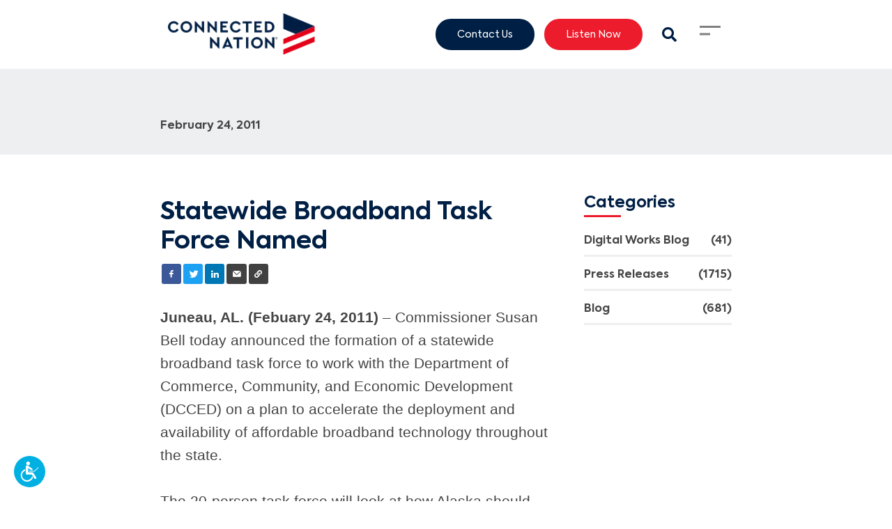

--- FILE ---
content_type: text/html; charset=utf-8
request_url: https://connectednation.org/press-releases/statewide-broadband-task-force-named
body_size: 21476
content:
<!DOCTYPE html>
<html lang="en">
<head>
    <meta charset="utf-8">
    <meta name="viewport" content="width=device-width, initial-scale=1.0, minimum-scale=1">
    <meta name="generator" content="hmtwill">

    <link rel="dns-prefetch" href="https://connected-nation.imgix.net" crossorigin>
    <link rel="dns-prefetch" href="https://assets.hatfieldmedia.com" crossorigin>
    <link rel="preconnect" href="https://www.googletagmanager.com" crossorigin>

    <script type="text/javascript">
        if (window.navigator.userAgent.match(/(MSIE\s|Trident\/)/)) {
            if (window.location.pathname !== '/internet-explorer-unsupported') {
                window.location = '/internet-explorer-unsupported';
            }
        }
    </script>

            <title></title>

<meta name="description" content="">

<meta property="og:title" content="">
<meta property="og:type" content="">
<meta property="og:description" content="">
<meta property="og:locale" content="en">
<meta property="og:site_name" content="Connected Nation">


<meta property="og:url" content="https://connectednation.org/press-releases/statewide-broadband-task-force-named">

<meta property="twitter:card" content="">


<meta property="twitter:title" content="">
<meta property="twitter:description" content="">



<meta property="twitter:url" content="https://connectednation.org/press-releases/statewide-broadband-task-force-named">


<meta name="robots" content="index, follow">

<link rel="canonical" href="https://connectednation.org/press-releases/statewide-broadband-task-force-named" />

<!--     <link rel="alternate" href="https://connectednation.org/press-releases/statewide-broadband-task-force-named" hreflang="en" />
 -->


    
    
    <script type="text/javascript">
    window.deferLoader = {
        _loaded: false,
        callbacks: [],

        get loaded() {
        return this._loaded;
        },

        set loaded(value) {
        this._loaded = value;
        if (value) {
            this.callbacks.forEach(function(callback) {
            callback();
            });
        }
        },

        load: function(callback) {
        if (this.loaded) {
            callback();
        } else {
            this.callbacks.push(callback);
        }
        },

        boot: async function(){
            this.loaded = true;
        }
    };

    var expDate,urlParams;window.acsbParams&&window.deferLoader.load((async()=>{var s=document.createElement("script"),e=document.getElementsByTagName("body")[0];s.src="https://acsbap.com/apps/app/assets/js/acsb.js",s.async=!0,s.defer=!0,s.onload=function(){acsbJS.init(window.acsbParams)},e.appendChild(s)})),window.setCookie=function(name,value,expirationDate=!1,sameSite="Lax",secure=!1){document.cookie=name+"="+value+";"+(0!=expirationDate?"expires="+expirationDate+";":"")+"path=/;SameSite="+sameSite+";"+(secure?"Secure;":"")},window.getCookie=function(name){var v=document.cookie.match("(^|;) ?"+name+"=([^;]*)(;|$)");return v?v[2]:null},window.delCookie=function(name){document.cookie=name+"=; Path=/; Expires=Thu, 01 Jan 1970 00:00:01 GMT;"},window.copyToClipboard=function(e){var o,t=document.createElement("textarea");t.value=e,t.setAttribute("readonly",""),t.style.position="absolute",t.style.left="-9999px",document.body.appendChild(t),o=document.getSelection().rangeCount>0&&document.getSelection().getRangeAt(0),t.select(),document.execCommand("copy"),document.body.removeChild(t),o&&(document.getSelection().removeAllRanges(),document.getSelection().addRange(o)),alert("Copied to clipboard successfully.")},window.debounce=function(n,t,u){var e;return function(){var i=this,o=arguments,a=u&&!e;clearTimeout(e),e=setTimeout((function(){e=null,u||n.apply(i,o)}),t),a&&n.apply(i,o)}},window.ds=function(s,f,p){var d,e;f||(f=!1),p||(p=!1),(e=(d=document).createElement("script")).setAttribute("src",s),e.setAttribute("async","true"),f&&e.setAttribute("defer","true"),p?d.head.insertBefore(e,d.head.childNodes[0]):d.head.appendChild(e)},window.ps=function(s,f){ds(s,f,!0)},window.isIE=window.navigator.userAgent.match(/(MSIE\s|Trident\/|KAIOS\/)/)||navigator.userAgent.indexOf("Opera Mini")>-1,window.domlink=function(rel,src,type){var i,l,links=Array.from(document.getElementsByTagName("link")),proceed=!1;for(i=0;i<links.length;i++)links[i].href==src&&link.as==type&&(proceed=!0);proceed&&((l=document.createElement("link")).setAttribute("href",src),l.setAttribute("rel",rel),l.setAttribute("as",type),document.head.appendChild(l))},window.decryptContent=()=>{!function clearErrors(){document.getElementById("password-error").style.display="none"}();let encryptedElements=document.getElementsByTagName("encrypted-content"),reqLength=encryptedElements[0].getAttribute("size"),key=document.getElementById("password").value;for(;key.length<reqLength;)key+="_";key=key.length===reqLength?key:key.substring(0,reqLength),key=CryptoJS.enc.Base64.parse(btoa(key)),Array.from(encryptedElements).forEach((enc=>{let encrypted=JSON.parse(atob(enc.getAttribute("encrypted-content"))),iv=CryptoJS.enc.Base64.parse(encrypted.iv),value=encrypted.value,decrypted=CryptoJS.AES.decrypt(value,key,{iv});try{decrypted=CryptoJS.enc.Utf8.stringify(decrypted),enc.insertAdjacentHTML("afterend",decrypted),setTimeout((function(){window.dispatchEvent(new CustomEvent("pageDecrypted"))}),100),document.getElementById("password-protected-content").style.display="none",window.dispatchEvent(new Event("DOMContentLoaded"))}catch{document.getElementById("password-error").style.display="initial"}}))},window.eventQueue=[],window.addEventListener("trackingEvent",(e=>{window.eventQueue.push({detail:e.detail})})),window.addEventListener("gaEvent",(e=>{e.detail.eventAction&&(e.detail.event_action=e.detail.eventAction,delete e.detail.eventAction),e.detail.eventCategory&&(e.detail.event_category=e.detail.eventCategory,delete e.detail.eventCategory),e.detail.eventLabel&&(e.detail.event_label=e.detail.eventLabel,delete e.detail.eventLabel),e.detail.eventValue&&(e.detail.value=e.detail.eventValue,delete e.detail.eventValue),window.dispatchEvent(new CustomEvent("trackingEvent",{detail:e.detail}))})),window.deferLoader.load((async()=>{document.querySelectorAll("a").forEach((a=>{let href=a.getAttribute("href");null!==href&&("tel"==href.substring(0,3)?a.addEventListener("click",(function(e){e.preventDefault(),window.dispatchEvent(new CustomEvent("trackingEvent",{detail:{event_action:"clicked - "+location.href,event_category:"ContactInfo",event_label:a.getAttribute("href"),event_value:25}})),setTimeout((()=>{window.location=e.target.href}),300)})):"mailto"==href.substring(0,6)?(a.addEventListener("click",(function(e){e.preventDefault(),window.dispatchEvent(new CustomEvent("trackingEvent",{detail:{event_action:"clicked - "+location.href,event_category:"ContactInfo",event_label:"email",event_value:5}})),setTimeout((()=>{window.location=e.target.href}),300)})),a.addEventListener("mouseup",(function(){window.dispatchEvent(new CustomEvent("trackingEvent",{detail:{event_action:"clicked - "+location.href,event_category:"ContactInfo",event_label:"email",event_value:5}}))}))):a.addEventListener("click",(function(e){window.dispatchEvent(new CustomEvent("trackingEvent",{detail:{event_action:"clicked - "+location.href,event_category:"Link",event_label:href}}))})),"hatfieldmedia.com"===window.location.hostname||["hatfieldmedia.com",window.location.hostname].includes(a.hostname)||a.setAttribute("rel","noopener nofollow"))}))})),window.addEventListener("popstate",(e=>{let queryString=new URLSearchParams(decodeURI(location.search));queryString.has("search")||(queryString.set("s","all"),queryString.set("search","all")),window.dispatchEvent(new CustomEvent("trackingEvent",{detail:{event_action:"page_view",event_category:"PageView",page_title:document.title,page_location:window.location.href,page_path:window.location.pathname+"?"+queryString.toString()}}))})),window.addEventListener("formSubmitted",(e=>{window.dispatchEvent(new CustomEvent("trackingEvent",{detail:{event_category:"Forms",event_action:"submitted - "+location.href,event_label:e.detail.title+" - "+e.detail.locale,event_value:10}}))})),window.addEventListener("formPartialSubmitted",(e=>{window.dispatchEvent(new CustomEvent("trackingEvent",{detail:{event_category:"Forms",event_action:"submitted partial - "+location.href,event_label:e.detail.title+" - "+e.detail.locale,event_value:1}}))})),window.hm={},urlParams=new URLSearchParams(window.location.search),-1!==window.location.search.indexOf("htm_")&&(expDate=new Date,expDate=new Date(expDate.getTime()+3122064e6),urlParams.keys().forEach((function(key){key.startsWith("htm_")&&setCookie(key,urlParams.get(key),expDate.toUTCString())}))),urlParams.has("gclid")&&(expDate=new Date,expDate=new Date(expDate.getTime()+5184e6),setCookie("gclid",urlParams.get("gclid"),expDate.toUTCString())),window.isJSON=item=>{item="string"!=typeof item?JSON.stringify(item):item;try{item=JSON.parse(item)}catch(e){return!1}return"object"==typeof item&&null!==item},document.addEventListener("lazybeforeunveil",(function(e){var bg=e.target.getAttribute("data-bg");bg&&(e.target.style.backgroundImage="url("+bg+")")}));const mergeDeep=(target,...sources)=>{if(!sources.length)return target;const source=sources.shift();if("object"==typeof target&&"object"==typeof source)for(const key in source)"object"==typeof source[key]?(target[key]||Object.assign(target,{[key]:{}}),mergeDeep(target[key],source[key])):Object.assign(target,{[key]:source[key]});return mergeDeep(target,...sources)};window.mergeDeep=mergeDeep,window.addEventListener("vueLoaded",(e=>{let links=document.querySelectorAll("a[target='_blank']"),i=0;for(;i<links.length;)links[i].getAttribute("rel")||links[i].getAttribute("data-skip-noopener")||links[i].setAttribute("rel","noopener"),i++})),document.addEventListener("polyfillsLoaded",(function(e){window.i=0,window.io=new IntersectionObserver((function(entries){entries.forEach((function(entry){if(0!=window.i&&entry.isIntersecting){let params=new URLSearchParams(location.search),l=0;params.forEach((function(val,key){key.includes("page")?params.delete(key):l++}));let prefix=l>0?"?":"";history.pushState({},document.title,location.origin+location.pathname+prefix+params.toString())}})),window.i++})),window.io.observe(document.getElementById("topofpage"))}));

    (self.webpackChunk=self.webpackChunk||[]).push([[9273],{5726:(__unused_webpack_module,__unused_webpack_exports,__webpack_require__)=>{var md5=__webpack_require__(8214),encoder=__webpack_require__(8269);window.md5b64=function(str){return md5(str).toString(encoder)}},8249:function(module,exports,__webpack_require__){var CryptoJS;module.exports=(CryptoJS=CryptoJS||function(Math,undefined){var crypto,cryptoSecureRandomInt,create,C,C_lib,Base,WordArray,C_enc,Hex,Latin1,Utf8,BufferedBlockAlgorithm,C_algo;if("undefined"!=typeof window&&window.crypto&&(crypto=window.crypto),"undefined"!=typeof self&&self.crypto&&(crypto=self.crypto),"undefined"!=typeof globalThis&&globalThis.crypto&&(crypto=globalThis.crypto),!crypto&&"undefined"!=typeof window&&window.msCrypto&&(crypto=window.msCrypto),!crypto&&void 0!==__webpack_require__.g&&__webpack_require__.g.crypto&&(crypto=__webpack_require__.g.crypto),!crypto)try{crypto=__webpack_require__(2480)}catch(err){}return cryptoSecureRandomInt=function(){if(crypto){if("function"==typeof crypto.getRandomValues)try{return crypto.getRandomValues(new Uint32Array(1))[0]}catch(err){}if("function"==typeof crypto.randomBytes)try{return crypto.randomBytes(4).readInt32LE()}catch(err){}}throw new Error("Native crypto module could not be used to get secure random number.")},create=Object.create||function(){function F(){}return function(obj){var subtype;return F.prototype=obj,subtype=new F,F.prototype=null,subtype}}(),C_lib=(C={}).lib={},Base=C_lib.Base={extend:function(overrides){var subtype=create(this);return overrides&&subtype.mixIn(overrides),subtype.hasOwnProperty("init")&&this.init!==subtype.init||(subtype.init=function(){subtype.$super.init.apply(this,arguments)}),subtype.init.prototype=subtype,subtype.$super=this,subtype},create:function(){var instance=this.extend();return instance.init.apply(instance,arguments),instance},init:function(){},mixIn:function(properties){for(var propertyName in properties)properties.hasOwnProperty(propertyName)&&(this[propertyName]=properties[propertyName]);properties.hasOwnProperty("toString")&&(this.toString=properties.toString)},clone:function(){return this.init.prototype.extend(this)}},WordArray=C_lib.WordArray=Base.extend({init:function(words,sigBytes){words=this.words=words||[],this.sigBytes=null!=sigBytes?sigBytes:4*words.length},toString:function(encoder){return(encoder||Hex).stringify(this)},concat:function(wordArray){var i,thatByte,j,thisWords=this.words,thatWords=wordArray.words,thisSigBytes=this.sigBytes,thatSigBytes=wordArray.sigBytes;if(this.clamp(),thisSigBytes%4)for(i=0;i<thatSigBytes;i++)thatByte=thatWords[i>>>2]>>>24-i%4*8&255,thisWords[thisSigBytes+i>>>2]|=thatByte<<24-(thisSigBytes+i)%4*8;else for(j=0;j<thatSigBytes;j+=4)thisWords[thisSigBytes+j>>>2]=thatWords[j>>>2];return this.sigBytes+=thatSigBytes,this},clamp:function(){var words=this.words,sigBytes=this.sigBytes;words[sigBytes>>>2]&=4294967295<<32-sigBytes%4*8,words.length=Math.ceil(sigBytes/4)},clone:function(){var clone=Base.clone.call(this);return clone.words=this.words.slice(0),clone},random:function(nBytes){var i,words=[];for(i=0;i<nBytes;i+=4)words.push(cryptoSecureRandomInt());return new WordArray.init(words,nBytes)}}),C_enc=C.enc={},Hex=C_enc.Hex={stringify:function(wordArray){var i,bite,words=wordArray.words,sigBytes=wordArray.sigBytes,hexChars=[];for(i=0;i<sigBytes;i++)bite=words[i>>>2]>>>24-i%4*8&255,hexChars.push((bite>>>4).toString(16)),hexChars.push((15&bite).toString(16));return hexChars.join("")},parse:function(hexStr){var i,hexStrLength=hexStr.length,words=[];for(i=0;i<hexStrLength;i+=2)words[i>>>3]|=parseInt(hexStr.substr(i,2),16)<<24-i%8*4;return new WordArray.init(words,hexStrLength/2)}},Latin1=C_enc.Latin1={stringify:function(wordArray){var i,bite,words=wordArray.words,sigBytes=wordArray.sigBytes,latin1Chars=[];for(i=0;i<sigBytes;i++)bite=words[i>>>2]>>>24-i%4*8&255,latin1Chars.push(String.fromCharCode(bite));return latin1Chars.join("")},parse:function(latin1Str){var i,latin1StrLength=latin1Str.length,words=[];for(i=0;i<latin1StrLength;i++)words[i>>>2]|=(255&latin1Str.charCodeAt(i))<<24-i%4*8;return new WordArray.init(words,latin1StrLength)}},Utf8=C_enc.Utf8={stringify:function(wordArray){try{return decodeURIComponent(escape(Latin1.stringify(wordArray)))}catch(e){throw new Error("Malformed UTF-8 data")}},parse:function(utf8Str){return Latin1.parse(unescape(encodeURIComponent(utf8Str)))}},BufferedBlockAlgorithm=C_lib.BufferedBlockAlgorithm=Base.extend({reset:function(){this._data=new WordArray.init,this._nDataBytes=0},_append:function(data){"string"==typeof data&&(data=Utf8.parse(data)),this._data.concat(data),this._nDataBytes+=data.sigBytes},_process:function(doFlush){var processedWords,nWordsReady,nBytesReady,offset,data=this._data,dataWords=data.words,dataSigBytes=data.sigBytes,blockSize=this.blockSize,nBlocksReady=dataSigBytes/(4*blockSize);if(nWordsReady=(nBlocksReady=doFlush?Math.ceil(nBlocksReady):Math.max((0|nBlocksReady)-this._minBufferSize,0))*blockSize,nBytesReady=Math.min(4*nWordsReady,dataSigBytes),nWordsReady){for(offset=0;offset<nWordsReady;offset+=blockSize)this._doProcessBlock(dataWords,offset);processedWords=dataWords.splice(0,nWordsReady),data.sigBytes-=nBytesReady}return new WordArray.init(processedWords,nBytesReady)},clone:function(){var clone=Base.clone.call(this);return clone._data=this._data.clone(),clone},_minBufferSize:0}),C_lib.Hasher=BufferedBlockAlgorithm.extend({cfg:Base.extend(),init:function(cfg){this.cfg=this.cfg.extend(cfg),this.reset()},reset:function(){BufferedBlockAlgorithm.reset.call(this),this._doReset()},update:function(messageUpdate){return this._append(messageUpdate),this._process(),this},finalize:function(messageUpdate){return messageUpdate&&this._append(messageUpdate),this._doFinalize()},blockSize:16,_createHelper:function(hasher){return function(message,cfg){return new hasher.init(cfg).finalize(message)}},_createHmacHelper:function(hasher){return function(message,key){return new C_algo.HMAC.init(hasher,key).finalize(message)}}}),C_algo=C.algo={},C}(Math),CryptoJS)},8269:function(module,exports,__webpack_require__){var CryptoJS,C,WordArray;module.exports=(CryptoJS=__webpack_require__(8249),WordArray=(C=CryptoJS).lib.WordArray,C.enc.Base64={stringify:function(wordArray){var base64Chars,i,triplet,j,paddingChar,words=wordArray.words,sigBytes=wordArray.sigBytes,map=this._map;for(wordArray.clamp(),base64Chars=[],i=0;i<sigBytes;i+=3)for(triplet=(words[i>>>2]>>>24-i%4*8&255)<<16|(words[i+1>>>2]>>>24-(i+1)%4*8&255)<<8|words[i+2>>>2]>>>24-(i+2)%4*8&255,j=0;j<4&&i+.75*j<sigBytes;j++)base64Chars.push(map.charAt(triplet>>>6*(3-j)&63));if(paddingChar=map.charAt(64))for(;base64Chars.length%4;)base64Chars.push(paddingChar);return base64Chars.join("")},parse:function(base64Str){var j,paddingChar,paddingIndex,base64StrLength=base64Str.length,map=this._map,reverseMap=this._reverseMap;if(!reverseMap)for(reverseMap=this._reverseMap=[],j=0;j<map.length;j++)reverseMap[map.charCodeAt(j)]=j;return(paddingChar=map.charAt(64))&&-1!==(paddingIndex=base64Str.indexOf(paddingChar))&&(base64StrLength=paddingIndex),function parseLoop(base64Str,base64StrLength,reverseMap){var i,bitsCombined,words=[],nBytes=0;for(i=0;i<base64StrLength;i++)i%4&&(bitsCombined=reverseMap[base64Str.charCodeAt(i-1)]<<i%4*2|reverseMap[base64Str.charCodeAt(i)]>>>6-i%4*2,words[nBytes>>>2]|=bitsCombined<<24-nBytes%4*8,nBytes++);return WordArray.create(words,nBytes)}(base64Str,base64StrLength,reverseMap)},_map:"ABCDEFGHIJKLMNOPQRSTUVWXYZabcdefghijklmnopqrstuvwxyz0123456789+/="},CryptoJS.enc.Base64)},8214:function(module,exports,__webpack_require__){var CryptoJS;module.exports=(CryptoJS=__webpack_require__(8249),function(Math){function FF(a,b,c,d,x,s,t){var n=a+(b&c|~b&d)+x+t;return(n<<s|n>>>32-s)+b}function GG(a,b,c,d,x,s,t){var n=a+(b&d|c&~d)+x+t;return(n<<s|n>>>32-s)+b}function HH(a,b,c,d,x,s,t){var n=a+(b^c^d)+x+t;return(n<<s|n>>>32-s)+b}function II(a,b,c,d,x,s,t){var n=a+(c^(b|~d))+x+t;return(n<<s|n>>>32-s)+b}var MD5,C=CryptoJS,C_lib=C.lib,WordArray=C_lib.WordArray,Hasher=C_lib.Hasher,C_algo=C.algo,T=[];!function(){for(var i=0;i<64;i++)T[i]=4294967296*Math.abs(Math.sin(i+1))|0}(),MD5=C_algo.MD5=Hasher.extend({_doReset:function(){this._hash=new WordArray.init([1732584193,4023233417,2562383102,271733878])},_doProcessBlock:function(M,offset){var i,offset_i,M_offset_i,H,M_offset_0,M_offset_1,M_offset_2,M_offset_3,M_offset_4,M_offset_5,M_offset_6,M_offset_7,M_offset_8,M_offset_9,M_offset_10,M_offset_11,M_offset_12,M_offset_13,M_offset_14,M_offset_15,a,b,c,d;for(i=0;i<16;i++)M_offset_i=M[offset_i=offset+i],M[offset_i]=16711935&(M_offset_i<<8|M_offset_i>>>24)|4278255360&(M_offset_i<<24|M_offset_i>>>8);H=this._hash.words,M_offset_0=M[offset+0],M_offset_1=M[offset+1],M_offset_2=M[offset+2],M_offset_3=M[offset+3],M_offset_4=M[offset+4],M_offset_5=M[offset+5],M_offset_6=M[offset+6],M_offset_7=M[offset+7],M_offset_8=M[offset+8],M_offset_9=M[offset+9],M_offset_10=M[offset+10],M_offset_11=M[offset+11],M_offset_12=M[offset+12],M_offset_13=M[offset+13],M_offset_14=M[offset+14],M_offset_15=M[offset+15],a=FF(a=H[0],b=H[1],c=H[2],d=H[3],M_offset_0,7,T[0]),d=FF(d,a,b,c,M_offset_1,12,T[1]),c=FF(c,d,a,b,M_offset_2,17,T[2]),b=FF(b,c,d,a,M_offset_3,22,T[3]),a=FF(a,b,c,d,M_offset_4,7,T[4]),d=FF(d,a,b,c,M_offset_5,12,T[5]),c=FF(c,d,a,b,M_offset_6,17,T[6]),b=FF(b,c,d,a,M_offset_7,22,T[7]),a=FF(a,b,c,d,M_offset_8,7,T[8]),d=FF(d,a,b,c,M_offset_9,12,T[9]),c=FF(c,d,a,b,M_offset_10,17,T[10]),b=FF(b,c,d,a,M_offset_11,22,T[11]),a=FF(a,b,c,d,M_offset_12,7,T[12]),d=FF(d,a,b,c,M_offset_13,12,T[13]),c=FF(c,d,a,b,M_offset_14,17,T[14]),a=GG(a,b=FF(b,c,d,a,M_offset_15,22,T[15]),c,d,M_offset_1,5,T[16]),d=GG(d,a,b,c,M_offset_6,9,T[17]),c=GG(c,d,a,b,M_offset_11,14,T[18]),b=GG(b,c,d,a,M_offset_0,20,T[19]),a=GG(a,b,c,d,M_offset_5,5,T[20]),d=GG(d,a,b,c,M_offset_10,9,T[21]),c=GG(c,d,a,b,M_offset_15,14,T[22]),b=GG(b,c,d,a,M_offset_4,20,T[23]),a=GG(a,b,c,d,M_offset_9,5,T[24]),d=GG(d,a,b,c,M_offset_14,9,T[25]),c=GG(c,d,a,b,M_offset_3,14,T[26]),b=GG(b,c,d,a,M_offset_8,20,T[27]),a=GG(a,b,c,d,M_offset_13,5,T[28]),d=GG(d,a,b,c,M_offset_2,9,T[29]),c=GG(c,d,a,b,M_offset_7,14,T[30]),a=HH(a,b=GG(b,c,d,a,M_offset_12,20,T[31]),c,d,M_offset_5,4,T[32]),d=HH(d,a,b,c,M_offset_8,11,T[33]),c=HH(c,d,a,b,M_offset_11,16,T[34]),b=HH(b,c,d,a,M_offset_14,23,T[35]),a=HH(a,b,c,d,M_offset_1,4,T[36]),d=HH(d,a,b,c,M_offset_4,11,T[37]),c=HH(c,d,a,b,M_offset_7,16,T[38]),b=HH(b,c,d,a,M_offset_10,23,T[39]),a=HH(a,b,c,d,M_offset_13,4,T[40]),d=HH(d,a,b,c,M_offset_0,11,T[41]),c=HH(c,d,a,b,M_offset_3,16,T[42]),b=HH(b,c,d,a,M_offset_6,23,T[43]),a=HH(a,b,c,d,M_offset_9,4,T[44]),d=HH(d,a,b,c,M_offset_12,11,T[45]),c=HH(c,d,a,b,M_offset_15,16,T[46]),a=II(a,b=HH(b,c,d,a,M_offset_2,23,T[47]),c,d,M_offset_0,6,T[48]),d=II(d,a,b,c,M_offset_7,10,T[49]),c=II(c,d,a,b,M_offset_14,15,T[50]),b=II(b,c,d,a,M_offset_5,21,T[51]),a=II(a,b,c,d,M_offset_12,6,T[52]),d=II(d,a,b,c,M_offset_3,10,T[53]),c=II(c,d,a,b,M_offset_10,15,T[54]),b=II(b,c,d,a,M_offset_1,21,T[55]),a=II(a,b,c,d,M_offset_8,6,T[56]),d=II(d,a,b,c,M_offset_15,10,T[57]),c=II(c,d,a,b,M_offset_6,15,T[58]),b=II(b,c,d,a,M_offset_13,21,T[59]),a=II(a,b,c,d,M_offset_4,6,T[60]),d=II(d,a,b,c,M_offset_11,10,T[61]),c=II(c,d,a,b,M_offset_2,15,T[62]),b=II(b,c,d,a,M_offset_9,21,T[63]),H[0]=H[0]+a|0,H[1]=H[1]+b|0,H[2]=H[2]+c|0,H[3]=H[3]+d|0},_doFinalize:function(){var nBitsTotalH,nBitsTotalL,hash,H,i,H_i,data=this._data,dataWords=data.words,nBitsTotal=8*this._nDataBytes,nBitsLeft=8*data.sigBytes;for(dataWords[nBitsLeft>>>5]|=128<<24-nBitsLeft%32,nBitsTotalH=Math.floor(nBitsTotal/4294967296),nBitsTotalL=nBitsTotal,dataWords[15+(nBitsLeft+64>>>9<<4)]=16711935&(nBitsTotalH<<8|nBitsTotalH>>>24)|4278255360&(nBitsTotalH<<24|nBitsTotalH>>>8),dataWords[14+(nBitsLeft+64>>>9<<4)]=16711935&(nBitsTotalL<<8|nBitsTotalL>>>24)|4278255360&(nBitsTotalL<<24|nBitsTotalL>>>8),data.sigBytes=4*(dataWords.length+1),this._process(),H=(hash=this._hash).words,i=0;i<4;i++)H_i=H[i],H[i]=16711935&(H_i<<8|H_i>>>24)|4278255360&(H_i<<24|H_i>>>8);return hash},clone:function(){var clone=Hasher.clone.call(this);return clone._hash=this._hash.clone(),clone}}),C.MD5=Hasher._createHelper(MD5),C.HmacMD5=Hasher._createHmacHelper(MD5)}(Math),CryptoJS.MD5)},2480:()=>{}},__webpack_require__=>{__webpack_require__(__webpack_require__.s=5726)}]);

    
    window.hm.integrations = {
        maps: {
            isLoaded: false,
            get apiKey() {
                return "";
            },
            load: function() {
                if (this.isLoaded) {
                    return;
                }

                this.isLoaded = true;
                (g=>{var h,a,k,p="The Google Maps JavaScript API",c="google",l="importLibrary",q="__ib__",m=document,b=window;b=b[c]||(b[c]={});var d=b.maps||(b.maps={}),r=new Set,e=new URLSearchParams,u=()=>h||(h=new Promise(async(f,n)=>{await (a=m.createElement("script"));e.set("libraries",[...r]+"");for(k in g)e.set(k.replace(/[A-Z]/g,t=>"_"+t[0].toLowerCase()),g[k]);e.set("callback",c+".maps."+q);a.src=`https://maps.${c}apis.com/maps/api/js?`+e;d[q]=f;a.onerror=()=>h=n(Error(p+" could not load."));a.nonce=m.querySelector("script[nonce]")?.nonce||"";m.head.append(a)}));d[l]?console.warn(p+" only loads once. Ignoring:",g):d[l]=(f,...n)=>r.add(f)&&u().then(()=>d[l](f,...n))})({
                    key: this.apiKey,
                    v: "weekly"
                });
            },
            places: {
                sessionToken: null,
                autocomplete: null,
                get isLoaded() {
                    return this.autocomplete !== null;
                },
                load: async function() {
                    if (this.isLoaded) {
                        return;
                    }

                    window.hm.integrations.maps.load();

                    const { AutocompleteSuggestion, AutocompleteSessionToken } = await google.maps.importLibrary("places");
                    this.autocomplete = {
                        service: AutocompleteSuggestion,
                        sessionToken: AutocompleteSessionToken,
                    };

                    this.sessionToken = new AutocompleteSessionToken();
                }
            }
        }
    };
</script>

    <script type="text/javascript">
  
  document.documentElement.style.hasOwnProperty('scrollBehavior')||ps("/js/polyfills/smoothscroll.js?id=821d0cb2c7e5e1b432ab")
</script>

    <!-- Analytics things -->
    <script type="text/javascript">
  window.loadDeferred = false;

  window.hm.name = "Connected Nation";

  window.params = {
    CookiesConsentRequired: false,
    VueAnalytics: {
      fields: {"sampleRate":100,"siteSpeedSampleRate":10},
      customIdFields: []
    },
    VueGtm: {
      id: "GTM-KQ46C98"
    },
    UET: {
      id: ""
    },
    GA: {
      keys: null,
      keys_v4: ["G-6GSZ4K1XVB"],
      cross_domain_urls: [""],
      custom_dimensions: {
        HMCID: "HMCID"
      },
      version: 4
    },
    FacebookPixel: {
      id: ""
    },
    ReCaptcha: {
      key: "6LexTsclAAAAAHYEtgGcGsDLo0aWQ9VDLb8eo5bL"
    },
    Lens: {
      domain: "lens-prod.hatfieldmedia.com"
    }
  };
</script>


        <script>
        let tag = window.params.GA.keys_v4[0];
        window.deferLoader.load(() => window.ds("https://www.googletagmanager.com/gtag/js?id=" + tag));
    </script>
    
<script type="text/javascript">
  (self.webpackChunk=self.webpackChunk||[]).push([[9821,3105],{6041:(__unused_webpack_module,__webpack_exports__,__webpack_require__)=>{function _defineProperties(target,props){var i,descriptor;for(i=0;i<props.length;i++)(descriptor=props[i]).enumerable=descriptor.enumerable||!1,descriptor.configurable=!0,"value"in descriptor&&(descriptor.writable=!0),Object.defineProperty(target,descriptor.key,descriptor)}function _createClass(Constructor,protoProps,staticProps){return protoProps&&_defineProperties(Constructor.prototype,protoProps),staticProps&&_defineProperties(Constructor,staticProps),Object.defineProperty(Constructor,"prototype",{writable:!1}),Constructor}__webpack_require__.d(__webpack_exports__,{Z:()=>EventBase});var EventBase=_createClass((function EventBase(){var _this=this;!function _classCallCheck(instance,Constructor){if(!(instance instanceof Constructor))throw new TypeError("Cannot call a class as a function")}(this,EventBase),window.eventQueue.forEach((function(event){_this.processEvent(event)})),window.addEventListener("trackingEvent",(function(e){_this.processEvent(e)})),window.addEventListener("cookiesConsentGranted",(function(){_this.consentCookies()})),window.dispatchEvent(new CustomEvent(this.name+"Loaded"))}))},4122:(__unused_webpack_module,__unused_webpack___webpack_exports__,__webpack_require__)=>{function _typeof(obj){return _typeof="function"==typeof Symbol&&"symbol"==typeof Symbol.iterator?function(obj){return typeof obj}:function(obj){return obj&&"function"==typeof Symbol&&obj.constructor===Symbol&&obj!==Symbol.prototype?"symbol":typeof obj},_typeof(obj)}function _defineProperties(target,props){var i,descriptor;for(i=0;i<props.length;i++)(descriptor=props[i]).enumerable=descriptor.enumerable||!1,descriptor.configurable=!0,"value"in descriptor&&(descriptor.writable=!0),Object.defineProperty(target,descriptor.key,descriptor)}function _setPrototypeOf(o,p){return _setPrototypeOf=Object.setPrototypeOf||function _setPrototypeOf(o,p){return o.__proto__=p,o},_setPrototypeOf(o,p)}function _possibleConstructorReturn(self,call){if(call&&("object"===_typeof(call)||"function"==typeof call))return call;if(void 0!==call)throw new TypeError("Derived constructors may only return object or undefined");return function _assertThisInitialized(self){if(void 0===self)throw new ReferenceError("this hasn't been initialised - super() hasn't been called");return self}(self)}function _getPrototypeOf(o){return _getPrototypeOf=Object.setPrototypeOf?Object.getPrototypeOf:function _getPrototypeOf(o){return o.__proto__||Object.getPrototypeOf(o)},_getPrototypeOf(o)}function _gtag(){dataLayer.push(arguments)}var GA,_eventbase_js__WEBPACK_IMPORTED_MODULE_0__=__webpack_require__(6041);window.dataLayer=window.dataLayer||[],window.params.CookiesConsentRequired&&_gtag("consent","default",{ad_storage:"denied",ad_user_data:"denied",ad_personalization:"denied",analytics_storage:"denied"}),_gtag("js",new Date),window.params.GA.config={custom_map:{},get resource_time(){return(new Date).getTime()}},_gtag("set","resource_time",(function getNowSeconds(){return(new Date).getTime()})),Object.keys(window.params.GA.custom_dimensions).forEach((function(k){"false"!==window.params.GA.custom_dimensions[k]&&!1!==window.params.GA.custom_dimensions[k]&&window.params.GA.keys_v4.length>0&&(window.params.GA.config.custom_map[window.params.GA.custom_dimensions[k]]=k)})),[0,3].includes(window.params.GA.version)&&window.params.GA.keys.forEach((function(key){_gtag("config",key,window.params.GA.config)})),[0,4].includes(window.params.GA.version)&&window.params.GA.keys_v4.forEach((function(key){_gtag("config",key,window.params.GA.config)})),window.params.GA.cross_domain_urls.length>0&&_gtag("set","linker",{domains:window.params.GA.cross_domain_urls}),GA=function(_EventBase){function GA(){var _window$hm$auth,_this;return function _classCallCheck(instance,Constructor){if(!(instance instanceof Constructor))throw new TypeError("Cannot call a class as a function")}(this,GA),_this=_super.call(this),null!==(_window$hm$auth=window.hm.auth)&&void 0!==_window$hm$auth&&_window$hm$auth.accessUid&&(_this.user=window.hm.auth.accessUid),_this}!function _inherits(subClass,superClass){if("function"!=typeof superClass&&null!==superClass)throw new TypeError("Super expression must either be null or a function");subClass.prototype=Object.create(superClass&&superClass.prototype,{constructor:{value:subClass,writable:!0,configurable:!0}}),Object.defineProperty(subClass,"prototype",{writable:!1}),superClass&&_setPrototypeOf(subClass,superClass)}(GA,_EventBase);var _super=function _createSuper(Derived){var hasNativeReflectConstruct=function _isNativeReflectConstruct(){if("undefined"==typeof Reflect||!Reflect.construct)return!1;if(Reflect.construct.sham)return!1;if("function"==typeof Proxy)return!0;try{return Boolean.prototype.valueOf.call(Reflect.construct(Boolean,[],(function(){}))),!0}catch(e){return!1}}();return function _createSuperInternal(){var result,NewTarget,Super=_getPrototypeOf(Derived);return hasNativeReflectConstruct?(NewTarget=_getPrototypeOf(this).constructor,result=Reflect.construct(Super,arguments,NewTarget)):result=Super.apply(this,arguments),_possibleConstructorReturn(this,result)}}(GA);return function _createClass(Constructor,protoProps,staticProps){protoProps&&_defineProperties(Constructor.prototype,protoProps),staticProps&&_defineProperties(Constructor,staticProps),Object.defineProperty(Constructor,"prototype",{writable:!1})}(GA,[{key:"clientId",get:function get(){return new Promise((function(resolve){[0,3].includes(window.params.GA.version)?_gtag("get",window.params.GA.keys[0],"client_id",resolve):_gtag("get",window.params.GA.keys_v4[0],"client_id",resolve)}))}},{key:"clientIdV4",get:function get(){return new Promise((function(resolve){_gtag("get",window.params.GA.keys_v4[0],"client_id",resolve)}))}},{key:"name",get:function get(){return"GA"}},{key:"user",set:function set(id){_gtag("config",window.params.GA.keys_v4[0],{user_id:id})}},{key:"processEvent",value:function processEvent(event){[0,3].includes(window.params.GA.version)&&(event.detail.send_to=window.params.GA.keys[0],_gtag("event",event.detail.event_action,event.detail)),[0,4].includes(window.params.GA.version)&&(event.detail.send_to=window.params.GA.keys_v4[0],this.processEventV4(event))}},{key:"processEventV4",value:function processEventV4(event){var params,_event$detail$currenc,eventName,payload,detail;"Forms"==event.detail.event_category?(params={},event.detail.value&&(params.currency=null!==(_event$detail$currenc=event.detail.currency)&&void 0!==_event$detail$currenc?_event$detail$currenc:"USD",params.value=event.detail.value),event.detail.event_category&&(params.resource_type=event.detail.event_category),event.detail.event_label&&(params.resource_name=event.detail.event_label),event.detail.event_action.includes("partial")?_gtag("event","generate_lead_partial",params):_gtag("event","generate_lead",params)):"ContactInfo"==event.detail.event_category?(event.detail.event_label.includes("tel")&&_gtag("event","contact_info_click_tel",{value:event.detail.event_value}),event.detail.event_label.includes("email")&&_gtag("event","contact_info_click_email",{value:event.detail.event_value})):"25_seconds"==event.detail.event_action||("Link"==event.detail.event_category?_gtag("event","click_internal_link",{resource_type:event.detail.event_category,resource_name:event.detail.event_label}):"SiteSearch"==event.detail.event_category?_gtag("event","search",{search_term:event.detail.event_label}):"Login"==event.detail.event_category?_gtag("event","login",{method:event.detail.event_label}):"HubspotChat"==event.detail.event_category?_gtag("event","chat_interaction",{resource_type:"hubspot",resource_name:event.detail.event_action,value:event.detail.value}):"Intercom Messenger"==event.detail.event_category||(eventName=event.detail.event_action,payload={resource_type:event.detail.event_category,resource_name:event.detail.event_label,value:event.detail.value},delete(detail=structuredClone(event.detail)).event_category,delete detail.event_action,delete detail.event_label,delete detail.value,_gtag("event",eventName,payload=Object.assign(payload,detail))))}},{key:"setUserData",value:function setUserData(key,value){_gtag("set","user_data",function _defineProperty(obj,key,value){return key in obj?Object.defineProperty(obj,key,{value,enumerable:!0,configurable:!0,writable:!0}):obj[key]=value,obj}({},key,value.trim().toLowerCase()))}},{key:"gtag",value:function gtag(a,b,c){return _gtag(a,b,c)}},{key:"consentCookies",value:function consentCookies(){_gtag("consent","update",{ad_storage:"granted",ad_user_data:"granted",ad_personalization:"granted",analytics_storage:"granted"})}}]),GA}(_eventbase_js__WEBPACK_IMPORTED_MODULE_0__.Z),window.GA=new GA,window.gtag=window.GA.gtag,"false"!==window.params.GA.custom_dimensions.HMCID&&!1!==window.params.GA.custom_dimensions.CID&&(window.GA.clientId.then((function(cid){if([0,3].includes(window.params.GA.version)){var p={};p.HMCID=cid,p.non_interaction=!0,_gtag("event","set_custom_dimension",p)}})),window.GA.clientIdV4.then((function(cid){var hash=window.md5b64(cid);[0,4].includes(window.params.GA.version)&&_gtag("set","user_properties",{HMCID:hash})})))}},__webpack_require__=>{__webpack_require__(__webpack_require__.s=4122)}]);

  
(function(w,d,s,l,i){w[l]=w[l]||[];w[l].push({'gtm.start':
new Date().getTime(),event:'gtm.js'});var f=d.getElementsByTagName(s)[0],
j=d.createElement(s),dl=l!='dataLayer'?'&l='+l:'';j.async=true;j.src=
'https://www.googletagmanager.com/gtm.js?id='+i+dl;f.parentNode.insertBefore(j,f);
})(window,document,'script','dataLayer',"GTM-KQ46C98");
</script>




<script type="text/javascript">
(self.webpackChunk=self.webpackChunk||[]).push([[8177],{4146:()=>{function _unsupportedIterableToArray(o,minLen){if(o){if("string"==typeof o)return _arrayLikeToArray(o,minLen);var n=Object.prototype.toString.call(o).slice(8,-1);return"Object"===n&&o.constructor&&(n=o.constructor.name),"Map"===n||"Set"===n?Array.from(o):"Arguments"===n||/^(?:Ui|I)nt(?:8|16|32)(?:Clamped)?Array$/.test(n)?_arrayLikeToArray(o,minLen):void 0}}function _arrayLikeToArray(arr,len){(null==len||len>arr.length)&&(len=arr.length);for(var i=0,arr2=new Array(len);i<len;i++)arr2[i]=arr[i];return arr2}function setEntryAnalyticsCookie(){var search_params,entry_analytics,_iterator,_step,_step$value,key,value,arr,trackable_params=["gclid"],expirationDate=new Date,date=new Date;expirationDate.setTime(date.getTime()+2592e6),search_params=new URLSearchParams(location.search),entry_analytics=JSON.parse(getCookie("entry_analytics")?getCookie("entry_analytics"):"{}"),_iterator=function _createForOfIteratorHelper(o,allowArrayLike){var i,F,normalCompletion,didErr,err,it="undefined"!=typeof Symbol&&o[Symbol.iterator]||o["@@iterator"];if(!it){if(Array.isArray(o)||(it=_unsupportedIterableToArray(o))||allowArrayLike&&o&&"number"==typeof o.length)return it&&(o=it),i=0,{s:F=function F(){},n:function n(){return i>=o.length?{done:!0}:{done:!1,value:o[i++]}},e:function e(_e2){throw _e2},f:F};throw new TypeError("Invalid attempt to iterate non-iterable instance.\nIn order to be iterable, non-array objects must have a [Symbol.iterator]() method.")}return normalCompletion=!0,didErr=!1,{s:function s(){it=it.call(o)},n:function n(){var step=it.next();return normalCompletion=step.done,step},e:function e(_e3){didErr=!0,err=_e3},f:function f(){try{normalCompletion||null==it.return||it.return()}finally{if(didErr)throw err}}}}(search_params);try{for(_iterator.s();!(_step=_iterator.n()).done;)key=(arr=_step.value,_step$value=function _arrayWithHoles(arr){if(Array.isArray(arr))return arr}(arr)||function _iterableToArrayLimit(arr,i){var _arr,_n,_d,_s,_e,_i=null==arr?null:"undefined"!=typeof Symbol&&arr[Symbol.iterator]||arr["@@iterator"];if(null!=_i){_arr=[],_n=!0,_d=!1;try{for(_i=_i.call(arr);!(_n=(_s=_i.next()).done)&&(_arr.push(_s.value),!i||_arr.length!==i);_n=!0);}catch(err){_d=!0,_e=err}finally{try{_n||null==_i.return||_i.return()}finally{if(_d)throw _e}}return _arr}}(arr,2)||_unsupportedIterableToArray(arr,2)||function _nonIterableRest(){throw new TypeError("Invalid attempt to destructure non-iterable instance.\nIn order to be iterable, non-array objects must have a [Symbol.iterator]() method.")}())[0],value=_step$value[1],trackable_params.includes(key)&&void 0===entry_analytics[key]&&(entry_analytics[key]=value)}catch(err){_iterator.e(err)}finally{_iterator.f()}setCookie("entry_analytics",JSON.stringify(entry_analytics),expirationDate.toUTCString())}window.params.CookiesConsentRequired||setEntryAnalyticsCookie(),window.addEventListener("cookiesConsentGranted",(function(){setEntryAnalyticsCookie()}))}},__webpack_require__=>{__webpack_require__(__webpack_require__.s=4146)}]);
</script>













    <!-- Styles & Scripts -->
    <link type="text/css" href="/css/fonts.css?id=c77511a9dbbf477de0c7" rel="stylesheet">
    <link type="text/css" href="/css/app.css?id=d1512ec61c5eaf1700f9" rel="stylesheet">
    <link type="text/css" href="/css/form.css?id=85b1340e5930b5adedeb" rel="stylesheet">
            <link type="text/css" href="/css/accessibility.css?id=acbd4dd7ffde39ec4cad" rel="stylesheet">
    
    
    <script type="text/javascript" src="/js/manifest.js?id=a3fe4877f99bb8d92640" defer></script>
    <script type="text/javascript" src="/js/vendor.js?id=aed606502f60f1fe2e61" defer></script>
    <script type="text/javascript" src="/js/app.js?id=1d7ccf8dd5728831cd37" defer></script>

    <link rel="apple-touch-icon" sizes="57x57" href="/apple-icon-57x57.png">
<link rel="apple-touch-icon" sizes="60x60" href="/apple-icon-60x60.png">
<link rel="apple-touch-icon" sizes="72x72" href="/apple-icon-72x72.png">
<link rel="apple-touch-icon" sizes="76x76" href="/apple-icon-76x76.png">
<link rel="apple-touch-icon" sizes="114x114" href="/apple-icon-114x114.png">
<link rel="apple-touch-icon" sizes="120x120" href="/apple-icon-120x120.png">
<link rel="apple-touch-icon" sizes="144x144" href="/apple-icon-144x144.png">
<link rel="apple-touch-icon" sizes="152x152" href="/apple-icon-152x152.png">
<link rel="apple-touch-icon" sizes="180x180" href="/apple-icon-180x180.png">
<link rel="icon" type="image/png" sizes="192x192"  href="/android-icon-192x192.png">
<link rel="icon" type="image/png" sizes="32x32" href="/favicon-32x32.png">
<link rel="icon" type="image/png" sizes="96x96" href="/favicon-96x96.png">
<link rel="icon" type="image/png" sizes="16x16" href="/favicon-16x16.png">

    <meta property="ix:host" content="connected-nation.imgix.net">
    <meta property="ix:useHttps" content="1">
    <meta property="ix:srcAttribute" content="data-src">
    <meta property="ix:srcsetAttribute" content="data-srcset">
    <meta property="ix:sizesAttribute" content="data-sizes">

    <link rel="apple-touch-icon-precomposed" sizes="57x57" href="/apple-icon-precomposed.png">
    <link rel="apple-touch-icon-precomposed" sizes="60x60" href="/apple-icon-precomposed.png">
    <link rel="apple-touch-icon-precomposed" sizes="72x72" href="/apple-icon-precomposed.png">
    <link rel="apple-touch-icon-precomposed" sizes="76x76" href="/apple-icon-precomposed.png">
    <link rel="apple-touch-icon-precomposed" sizes="114x114" href="/apple-icon-precomposed.png">
    <link rel="apple-touch-icon-precomposed" sizes="120x120" href="/apple-icon-precomposed.png">
    <link rel="apple-touch-icon-precomposed" sizes="144x144" href="/apple-icon-precomposed.png">
    <link rel="apple-touch-icon-precomposed" sizes="152x152" href="/apple-icon-precomposed.png">
    <link rel="apple-touch-icon-precomposed" sizes="180x180" href="/apple-icon-precomposed.png">
    <link rel="apple-touch-icon" sizes="57x57" href="/apple-icon-57x57.png">
    <link rel="apple-touch-icon" sizes="60x60" href="/apple-icon-60x60.png">
    <link rel="apple-touch-icon" sizes="72x72" href="/apple-icon-72x72.png">
    <link rel="apple-touch-icon" sizes="76x76" href="/apple-icon-76x76.png">
    <link rel="apple-touch-icon" sizes="114x114" href="/apple-icon-114x114.png">
    <link rel="apple-touch-icon" sizes="120x120" href="/apple-icon-120x120.png">
    <link rel="apple-touch-icon" sizes="144x144" href="/apple-icon-144x144.png">
    <link rel="apple-touch-icon" sizes="152x152" href="/apple-icon-152x152.png">
    <link rel="apple-touch-icon" sizes="180x180" href="/apple-icon-180x180.png">
    <link rel="icon" type="image/png" sizes="192x192"  href="/android-icon-192x192.png">
    <link rel="icon" type="image/png" sizes="32x32" href="/favicon-32x32.png">
    <link rel="icon" type="image/png" sizes="96x96" href="/favicon-96x96.png">
    <link rel="icon" type="image/png" sizes="16x16" href="/favicon-16x16.png">
</head>
<body>
<!-- Google Tag Manager (noscript) -->
<!-- End Google Tag Manager (noscript) -->
    <a href="#" tabindex="0" style="position: absolute; left: -10000px; top: auto; width: 1px; height: 1px; overflow: hidden;" onclick="la()" role="button" aria-label="Click here to enable the accessibility widget for this website (Can also be opened using the Alt+9 Key)">Click here to enable the accessibility widget for this website (Can also be opened using the Alt+9 Key)</a>
<div id="topofpage"></div>
<div id="abovethefold">
    <div id="core__navbar" class="core__header__standard core__header header header-background-">
    <div class="nav-container">
        <div class="nav-image-container">
            <a class="nav-link main-nav-link" href="/">
                    <img id="981684644600" class="nav-logo" src="https://connected-nation.imgix.net/059ea42c-60ce-4aff-bb1a-7234a9345517/Group22089.png?auto=compress%2Cformat&fit=min&fm=png&q=80&rect=0%2C0%2C228%2C65&s=8b1490b2d12ee35d69a861476f4bc37b" alt="Connected Nation Logo" width="228" height="65" data-src="https://connected-nation.imgix.net/059ea42c-60ce-4aff-bb1a-7234a9345517/Group22089.png?auto=compress%2Cformat&fit=min&fm=png&q=80&rect=0%2C0%2C228%2C65&s=8b1490b2d12ee35d69a861476f4bc37b">
            </a>
        </div>
        <div class="nav-menu-container">

                            <div class="btn-link-container">
                                                                                                                    <div class="core__input__wrapper core__text--mobile--default core__text--desktop--default">
        <a
            href="/about/contact-us"
            class="core__input core__input__secondary main-nav-link "
                    >
            Contact Us
            <span class="visually-hidden"></span>
        </a>
    </div>
                                                                                                                                             <div class="core__input__wrapper core__text--mobile--default core__text--desktop--default">
        <a
            href="https://connectednation.buzzsprout.com/"
            class="core__input core__input__default main-nav-link "
                            target="_blank"
                    >
            Listen Now
            <span class="visually-hidden"></span>
        </a>
    </div>
                                                             </div>
            
                            <button class="search-toggle main-nav-link" aria-label="Search Modal Toggle">
                    <svg xmlns="http://www.w3.org/2000/svg" viewBox="0 0 512 512"><!-- Font Awesome Free 5.15.2 by @fontawesome - https://fontawesome.com License - https://fontawesome.com/license/free (Icons: CC BY 4.0, Fonts: SIL OFL 1.1, Code: MIT License) --><path d="M505 442.7L405.3 343c-4.5-4.5-10.6-7-17-7H372c27.6-35.3 44-79.7 44-128C416 93.1 322.9 0 208 0S0 93.1 0 208s93.1 208 208 208c48.3 0 92.7-16.4 128-44v16.3c0 6.4 2.5 12.5 7 17l99.7 99.7c9.4 9.4 24.6 9.4 33.9 0l28.3-28.3c9.4-9.4 9.4-24.6.1-34zM208 336c-70.7 0-128-57.2-128-128 0-70.7 57.2-128 128-128 70.7 0 128 57.2 128 128 0 70.7-57.2 128-128 128z"/></svg>
                </button>
            
            <button aria-expanded="false" aria-controls="man-nav-container" id="hamburger-toggler">
                <span class="visually-hidden">Menu Button</span>
                <span id="nav-hamburger-stroke-1" class="nav-hamburger-stroke"></span>
                <span id="nav-hamburger-stroke-2" class="nav-hamburger-stroke"></span>
            </button>
        </div>
    </div>
    <div class="hm-mega-menu" aria-hidden="true">
        <div class="mega-menu-header">
            <div class="mega-menu-nav">
                                    <div class="nav-item">
                        <button class="nav-item-button  active " data-index="0">
                            AI Literacy Resource Hub
                        </button>
                    </div>
                                    <div class="nav-item">
                        <button class="nav-item-button " data-index="1">
                            Services
                        </button>
                    </div>
                                    <div class="nav-item">
                        <button class="nav-item-button " data-index="2">
                            Programs
                        </button>
                    </div>
                                    <div class="nav-item">
                        <button class="nav-item-button " data-index="3">
                            State Broadband Solutions
                        </button>
                    </div>
                                    <div class="nav-item">
                        <button class="nav-item-button " data-index="4">
                            About Us
                        </button>
                    </div>
                                    <div class="nav-item">
                        <button class="nav-item-button " data-index="5">
                            Resources
                        </button>
                    </div>
                            </div>
            <div class="mega-menu-mobile-buttons">
                            <div class="btn-link-container">
                                                                                                                    <div class="core__input__wrapper core__text--mobile--default core__text--desktop--default">
        <a
            href="/about/contact-us"
            class="core__input core__input__secondary main-nav-link "
                    >
            Contact Us
            <span class="visually-hidden"></span>
        </a>
    </div>
                                                                                                                                            <div class="core__input__wrapper core__text--mobile--default core__text--desktop--default">
        <a
            href="https://connectednation.buzzsprout.com/"
            class="core__input core__input__default main-nav-link "
                            target="_blank"
                    >
            Listen Now
            <span class="visually-hidden"></span>
        </a>
    </div>
                                                            </div>    
            
                                    <button class="search-toggle main-nav-link" aria-label="Search Modal Toggle">
                        <svg xmlns="http://www.w3.org/2000/svg" viewBox="0 0 512 512"><!-- Font Awesome Free 5.15.2 by @fontawesome - https://fontawesome.com License - https://fontawesome.com/license/free (Icons: CC BY 4.0, Fonts: SIL OFL 1.1, Code: MIT License) --><path d="M505 442.7L405.3 343c-4.5-4.5-10.6-7-17-7H372c27.6-35.3 44-79.7 44-128C416 93.1 322.9 0 208 0S0 93.1 0 208s93.1 208 208 208c48.3 0 92.7-16.4 128-44v16.3c0 6.4 2.5 12.5 7 17l99.7 99.7c9.4 9.4 24.6 9.4 33.9 0l28.3-28.3c9.4-9.4 9.4-24.6.1-34zM208 336c-70.7 0-128-57.2-128-128 0-70.7 57.2-128 128-128 70.7 0 128 57.2 128 128 0 70.7-57.2 128-128 128z"/></svg>
                    </button>
                            </div>
        </div>
        <div class="mega-menu-body">
            <div class="mega-menu-items">
                <nav class="mega-menu-items-inner">
                    <div class="mega-menu-list"  aria-hidden="false" >
    <button class="mobile-menu-toggle">
        <span>AI Literacy Resource Hub</span>
        <svg xmlns="http://www.w3.org/2000/svg" fill="currentColor" viewBox="0 0 448 512"><path d="M438.6 278.6c12.5-12.5 12.5-32.8 0-45.3l-160-160c-12.5-12.5-32.8-12.5-45.3 0s-12.5 32.8 0 45.3L338.8 224 32 224c-17.7 0-32 14.3-32 32s14.3 32 32 32l306.7 0L233.4 393.4c-12.5 12.5-12.5 32.8 0 45.3s32.8 12.5 45.3 0l160-160z"/></svg>    </button>
    <ul class="dropdown-menu">
                            <li class="list-item">
                <a href="/ai-literacy-resource-hub" >AI Literacy Resource Hub<span class="visually-hidden"></span></a>
            </li>
                                    <li class=" list-item">
                <a href="/our-pledge-to-americas-youth" >Our pledge to America&#039;s youth<span class="visually-hidden"></span></a>
            </li>
                            <li class=" list-item">
                <a href="/resources/ai-web-resources" >AI Training and Resources<span class="visually-hidden"></span></a>
            </li>
                            <li class=" list-item">
                <a href="/cnixp-infrastructure-for-ai" >CNIXP: Infrastructure for AI<span class="visually-hidden"></span></a>
            </li>
            </ul>
</div><div class="mega-menu-list"  aria-hidden="true" >
    <button class="mobile-menu-toggle">
        <span>Services</span>
        <svg xmlns="http://www.w3.org/2000/svg" fill="currentColor" viewBox="0 0 448 512"><path d="M438.6 278.6c12.5-12.5 12.5-32.8 0-45.3l-160-160c-12.5-12.5-32.8-12.5-45.3 0s-12.5 32.8 0 45.3L338.8 224 32 224c-17.7 0-32 14.3-32 32s14.3 32 32 32l306.7 0L233.4 393.4c-12.5 12.5-12.5 32.8 0 45.3s32.8 12.5 45.3 0l160-160z"/></svg>    </button>
    <ul class="dropdown-menu">
                            <li class="list-item">
                <a href="/services" >Services<span class="visually-hidden">Services</span></a>
            </li>
                                    <li class=" list-item">
                <a href="/services/local-regional-broadband-planning" >Local &amp; Regional Broadband Planning<span class="visually-hidden">Local &amp; Regional Broadband Planning</span></a>
            </li>
                            <li class=" list-item">
                <a href="/services/geospatial-services" >Geospatial Services<span class="visually-hidden">Geospatial Services</span></a>
            </li>
                            <li class=" list-item">
                <a href="/services/research-services" >Research Services<span class="visually-hidden"></span></a>
            </li>
                            <li class=" list-item">
                <a href="/services/education-initiatives" >Education Initiatives<span class="visually-hidden">Education Initiatives</span></a>
            </li>
                            <li class=" list-item">
                <a href="/services/digital-inclusion" >Digital Inclusion<span class="visually-hidden">Digital Inclusion</span></a>
            </li>
                            <li class=" list-item">
                <a href="/bead-tracker" >BEAD Tracker<span class="visually-hidden">BEAD Tracker</span></a>
            </li>
            </ul>
</div><div class="mega-menu-list"  aria-hidden="true" >
    <button class="mobile-menu-toggle">
        <span>Programs</span>
        <svg xmlns="http://www.w3.org/2000/svg" fill="currentColor" viewBox="0 0 448 512"><path d="M438.6 278.6c12.5-12.5 12.5-32.8 0-45.3l-160-160c-12.5-12.5-32.8-12.5-45.3 0s-12.5 32.8 0 45.3L338.8 224 32 224c-17.7 0-32 14.3-32 32s14.3 32 32 32l306.7 0L233.4 393.4c-12.5 12.5-12.5 32.8 0 45.3s32.8 12.5 45.3 0l160-160z"/></svg>    </button>
    <ul class="dropdown-menu">
                            <li class="list-item">
                <a href="/programs" >Programs<span class="visually-hidden">Programs</span></a>
            </li>
                                    <li class=" list-item">
                <a href="/programs/digital-skills-training" >Digital Literacy &amp; Learning<span class="visually-hidden">Digital Literacy &amp; Learning</span></a>
            </li>
                            <li class=" list-item">
                <a href="/programs/connected-community-engagement-program" >Connected Community Engagement<span class="visually-hidden">Connected Community Engagement</span></a>
            </li>
                            <li class=" list-item">
                <a href="/programs/internet-exchange-points" >Internet Exchange Points<span class="visually-hidden">Internet Exchange Points</span></a>
            </li>
                            <li class=" list-item">
                <a href="/programs/teens-teach-tech" >Teens Teach Tech<span class="visually-hidden">Teens Teach Tech</span></a>
            </li>
                            <li class=" list-item">
                <a href="/programs/digital-works" >Digital Works<span class="visually-hidden">Digital Works</span></a>
            </li>
            </ul>
</div><div class="mega-menu-list"  aria-hidden="true" >
    <button class="mobile-menu-toggle">
        <span>State Broadband Solutions</span>
        <svg xmlns="http://www.w3.org/2000/svg" fill="currentColor" viewBox="0 0 448 512"><path d="M438.6 278.6c12.5-12.5 12.5-32.8 0-45.3l-160-160c-12.5-12.5-32.8-12.5-45.3 0s-12.5 32.8 0 45.3L338.8 224 32 224c-17.7 0-32 14.3-32 32s14.3 32 32 32l306.7 0L233.4 393.4c-12.5 12.5-12.5 32.8 0 45.3s32.8 12.5 45.3 0l160-160z"/></svg>    </button>
    <ul class="dropdown-menu">
                            <li class="list-item">
                <a href="/state-broadband-solutions" >State Broadband Solutions<span class="visually-hidden">State Broadband Solutions</span></a>
            </li>
                                    <li class=" list-item">
                <a href="/programs/internet-exchange-points" >Internet Exchange Points<span class="visually-hidden">Internet Exchange Points</span></a>
            </li>
                            <li class=" list-item">
                <a href="/state-broadband-solutions/policy-planning" >Policy &amp; Planning<span class="visually-hidden">Policy &amp; Planning</span></a>
            </li>
                            <li class=" list-item">
                <a href="/state-broadband-solutions/grants-strategy-implementation" >Grants Strategy &amp; Implementation<span class="visually-hidden">Grants Strategy &amp; Implementation</span></a>
            </li>
                            <li class=" list-item">
                <a href="/services/digital-inclusion" >Digital Inclusion Services<span class="visually-hidden">Digital Inclusion Services</span></a>
            </li>
                            <li class=" list-item">
                <a href="/state-broadband-solutions/mapping-and-analysis-services" >Mapping &amp; Analysis Services<span class="visually-hidden">Mapping &amp; Analysis Services</span></a>
            </li>
                            <li class=" list-item">
                <a href="/bead-tracker" >BEAD Tracker<span class="visually-hidden">BEAD Tracker</span></a>
            </li>
                            <li class=" list-item">
                <a href="/statewide-impacts" >Statewide Impacts<span class="visually-hidden"></span></a>
            </li>
                            <li class=" child-list-item  list-item">
                <a href="/statewide-impacts/connected-nation-michigan" >Our Work in Michigan<span class="visually-hidden"></span></a>
            </li>
                            <li class=" child-list-item  list-item">
                <a href="/statewide-impacts/connected-nation-texas" >Our Work in Texas<span class="visually-hidden"></span></a>
            </li>
            </ul>
</div><div class="mega-menu-list"  aria-hidden="true" >
    <button class="mobile-menu-toggle">
        <span>About Us</span>
        <svg xmlns="http://www.w3.org/2000/svg" fill="currentColor" viewBox="0 0 448 512"><path d="M438.6 278.6c12.5-12.5 12.5-32.8 0-45.3l-160-160c-12.5-12.5-32.8-12.5-45.3 0s-12.5 32.8 0 45.3L338.8 224 32 224c-17.7 0-32 14.3-32 32s14.3 32 32 32l306.7 0L233.4 393.4c-12.5 12.5-12.5 32.8 0 45.3s32.8 12.5 45.3 0l160-160z"/></svg>    </button>
    <ul class="dropdown-menu">
                            <li class="list-item">
                <a href="/about" >About Us<span class="visually-hidden">About Us</span></a>
            </li>
                                    <li class=" list-item">
                <a href="/about/news-and-media" >News and Media<span class="visually-hidden">News and Media</span></a>
            </li>
                            <li class=" list-item">
                <a href="/about/our-history" >History<span class="visually-hidden">History</span></a>
            </li>
                            <li class=" list-item">
                <a href="/about/contact-us" >Contact Us<span class="visually-hidden">Contact Us</span></a>
            </li>
                            <li class=" list-item">
                <a href="/about/our-team" >Our Team<span class="visually-hidden">Our Team</span></a>
            </li>
                            <li class=" list-item">
                <a href="/about/our-team/careers-with-connected-nation" >Careers<span class="visually-hidden">Careers</span></a>
            </li>
            </ul>
</div><div class="mega-menu-list"  aria-hidden="true" >
    <button class="mobile-menu-toggle">
        <span>Resources</span>
        <svg xmlns="http://www.w3.org/2000/svg" fill="currentColor" viewBox="0 0 448 512"><path d="M438.6 278.6c12.5-12.5 12.5-32.8 0-45.3l-160-160c-12.5-12.5-32.8-12.5-45.3 0s-12.5 32.8 0 45.3L338.8 224 32 224c-17.7 0-32 14.3-32 32s14.3 32 32 32l306.7 0L233.4 393.4c-12.5 12.5-12.5 32.8 0 45.3s32.8 12.5 45.3 0l160-160z"/></svg>    </button>
    <ul class="dropdown-menu">
                            <li class="list-item">
                <a href="/resources" >Resources<span class="visually-hidden">Resources</span></a>
            </li>
                                    <li class=" list-item">
                <a href="/resources/resources-solutions-for-at-home-connectivity" >Resources &amp; Solutions for At-Home Connectivity<span class="visually-hidden">Resources &amp; Solutions for At-Home Connectivity</span></a>
            </li>
                            <li class=" list-item">
                <a href="/resources/commonly-used-terms" >Commonly Used Terms<span class="visually-hidden">Commonly Used Terms</span></a>
            </li>
                            <li class=" list-item">
                <a href="/services/research-services/telehealth-facts" >Telehealth Facts<span class="visually-hidden">Telehealth Facts</span></a>
            </li>
                            <li class=" list-item">
                <a href="/services/research-services/telehealth-research" >Telehealth Research<span class="visually-hidden">Telehealth Research</span></a>
            </li>
                            <li class=" list-item">
                <a href="/services/research-services" >Research and Policy Documents<span class="visually-hidden">Research and Policy Documents</span></a>
            </li>
                            <li class=" list-item">
                <a href="/bead-tracker" >BEAD Tracker<span class="visually-hidden">BEAD Tracker</span></a>
            </li>
            </ul>
</div>
                </nav>
                <div class="static-content">
                    <div class="content-wrapper">
                        <div>
                                                            <div class="wysiwyg-content">
                                    <p><a href="mailto:info@connectednation.org" target="_blank" rel="noopener">info@connectednation.org&nbsp;</a></p>
<p><a href="tel:+18778467710">877-846-7710</a></p>
                                </div>
                                                                                                                <div class="social-media-account-wrapper ">
                    <a class="social-account-link" href="https://www.facebook.com/ConnectedNation/" target="_blank">
                <svg aria-hidden="true" focusable="false" role="img" xmlns="http://www.w3.org/2000/svg" fill="currentColor" viewBox="0 0 320 512"><path fill="currentColor" d="M279.14 288l14.22-92.66h-88.91v-60.13c0-25.35 12.42-50.06 52.24-50.06h40.42V6.26S260.43 0 225.36 0c-73.22 0-121.08 44.38-121.08 124.72v70.62H22.89V288h81.39v224h100.17V288z"></path></svg>                <span class="visually-hidden"> Link to facebook</span>
            </a>
                    <a class="social-account-link" href="https://www.instagram.com/connectednation/" target="_blank">
                <svg aria-hidden="true" focusable="false" role="img" fill="currentColor" xmlns="http://www.w3.org/2000/svg" viewBox="0 0 448 512"><path fill="currentColor" d="M224.1 141c-63.6 0-114.9 51.3-114.9 114.9s51.3 114.9 114.9 114.9S339 319.5 339 255.9 287.7 141 224.1 141zm0 189.6c-41.1 0-74.7-33.5-74.7-74.7s33.5-74.7 74.7-74.7 74.7 33.5 74.7 74.7-33.6 74.7-74.7 74.7zm146.4-194.3c0 14.9-12 26.8-26.8 26.8-14.9 0-26.8-12-26.8-26.8s12-26.8 26.8-26.8 26.8 12 26.8 26.8zm76.1 27.2c-1.7-35.9-9.9-67.7-36.2-93.9-26.2-26.2-58-34.4-93.9-36.2-37-2.1-147.9-2.1-184.9 0-35.8 1.7-67.6 9.9-93.9 36.1s-34.4 58-36.2 93.9c-2.1 37-2.1 147.9 0 184.9 1.7 35.9 9.9 67.7 36.2 93.9s58 34.4 93.9 36.2c37 2.1 147.9 2.1 184.9 0 35.9-1.7 67.7-9.9 93.9-36.2 26.2-26.2 34.4-58 36.2-93.9 2.1-37 2.1-147.8 0-184.8zM398.8 388c-7.8 19.6-22.9 34.7-42.6 42.6-29.5 11.7-99.5 9-132.1 9s-102.7 2.6-132.1-9c-19.6-7.8-34.7-22.9-42.6-42.6-11.7-29.5-9-99.5-9-132.1s-2.6-102.7 9-132.1c7.8-19.6 22.9-34.7 42.6-42.6 29.5-11.7 99.5-9 132.1-9s102.7-2.6 132.1 9c19.6 7.8 34.7 22.9 42.6 42.6 11.7 29.5 9 99.5 9 132.1s2.7 102.7-9 132.1z"></path></svg>                <span class="visually-hidden"> Link to instagram</span>
            </a>
                    <a class="social-account-link" href="https://x.com/connectednation" target="_blank">
                <svg aria-hidden="true" focusable="false" data-prefix="fab" data-icon="twitter" role="img" aria-hidden="true" focusable="false" role="img" fill="currentColor" xmlns="http://www.w3.org/2000/svg" viewBox="0 0 512 512"><path fill="currentColor" d="M389.2 48h70.6L305.6 224.2 487 464H345L233.7 318.6 106.5 464H35.8L200.7 275.5 26.8 48H172.4L272.9 180.9 389.2 48zM364.4 421.8h39.1L151.1 88h-42L364.4 421.8z"></path></svg>                <span class="visually-hidden"> Link to twitter</span>
            </a>
                    <a class="social-account-link" href="https://www.tiktok.com/@connected_nation" target="_blank">
                <svg xmlns="http://www.w3.org/2000/svg" aria-hidden="true" focusable="false" role="img" fill="currentColor" viewBox="0 0 448 512"><path d="M448,209.91a210.06,210.06,0,0,1-122.77-39.25V349.38A162.55,162.55,0,1,1,185,188.31V278.2a74.62,74.62,0,1,0,52.23,71.18V0l88,0a121.18,121.18,0,0,0,1.86,22.17h0A122.18,122.18,0,0,0,381,102.39a121.43,121.43,0,0,0,67,20.14Z"/></svg>                <span class="visually-hidden"> Link to tiktok</span>
            </a>
            </div>
                        </div>
                        <div>
                                                                                        <div class="wysiwyg-content disclaimer-text">
                                    <p>This organization is an equal opportunity provider &amp; employer.</p>
                                </div>
                                                    </div>
                    </div>
                </div>
            </div>
            <div class="mega-menu-content">
                <div class="mega-menu-content-inner">
                    <div class="dynamic-content">
                        <div class="dynamic-content-inner">
                                                                                            <div class="content-wrapper"  aria-hidden="false" >
                                                                                <img id="700932780726" class="" src="https://connected-nation.imgix.net/f9f0fcb1-09be-4d01-8eec-395779265558/iStock-2152993621.jpg?auto=compress%2Cformat&fit=min&fm=png&q=80&rect=3%2C0%2C2119%2C1130&w=500&s=6d14ea365ef671bd6a675891badc10fc" alt="Istock 2152993621" width="500" height="266" data-src="https://connected-nation.imgix.net/f9f0fcb1-09be-4d01-8eec-395779265558/iStock-2152993621.jpg?auto=compress%2Cformat&fit=min&fm=png&q=80&rect=3%2C0%2C2119%2C1130&w=500&s=6d14ea365ef671bd6a675891badc10fc">
                                                                        
                                                                            <a href="/ai-literacy-resource-hub" >
                                            AI Literacy Resource Hub
                                            <svg xmlns="http://www.w3.org/2000/svg" viewBox="0 0 448 512"><!-- Font Awesome Free 5.15.2 by @fontawesome - https://fontawesome.com License - https://fontawesome.com/license/free (Icons: CC BY 4.0, Fonts: SIL OFL 1.1, Code: MIT License) --><path d="M190.5 66.9l22.2-22.2c9.4-9.4 24.6-9.4 33.9 0L441 239c9.4 9.4 9.4 24.6 0 33.9L246.6 467.3c-9.4 9.4-24.6 9.4-33.9 0l-22.2-22.2c-9.5-9.5-9.3-25 .4-34.3L311.4 296H24c-13.3 0-24-10.7-24-24v-32c0-13.3 10.7-24 24-24h287.4L190.9 101.2c-9.8-9.3-10-24.8-.4-34.3z"/></svg>
                                            <span class="visually-hidden"></span>
                                        </a>
                                                                    </div>
                                                                                            <div class="content-wrapper"  aria-hidden="true" >
                                                                                <img id="141763633793" class="" src="https://connected-nation.imgix.net/32bcc08f-56e2-4a8b-9067-552caf61060f/tech-ss.jpg?auto=compress%2Cformat&fit=min&fm=png&q=80&rect=1%2C354%2C7331%2C3910&w=500&s=353bc6ba32a16e1a1047fc5941e86f21" alt="Tech Ss" width="500" height="266" data-src="https://connected-nation.imgix.net/32bcc08f-56e2-4a8b-9067-552caf61060f/tech-ss.jpg?auto=compress%2Cformat&fit=min&fm=png&q=80&rect=1%2C354%2C7331%2C3910&w=500&s=353bc6ba32a16e1a1047fc5941e86f21">
                                                                        
                                                                            <a href="/services" >
                                            Services
                                            <svg xmlns="http://www.w3.org/2000/svg" viewBox="0 0 448 512"><!-- Font Awesome Free 5.15.2 by @fontawesome - https://fontawesome.com License - https://fontawesome.com/license/free (Icons: CC BY 4.0, Fonts: SIL OFL 1.1, Code: MIT License) --><path d="M190.5 66.9l22.2-22.2c9.4-9.4 24.6-9.4 33.9 0L441 239c9.4 9.4 9.4 24.6 0 33.9L246.6 467.3c-9.4 9.4-24.6 9.4-33.9 0l-22.2-22.2c-9.5-9.5-9.3-25 .4-34.3L311.4 296H24c-13.3 0-24-10.7-24-24v-32c0-13.3 10.7-24 24-24h287.4L190.9 101.2c-9.8-9.3-10-24.8-.4-34.3z"/></svg>
                                            <span class="visually-hidden">Services</span>
                                        </a>
                                                                    </div>
                                                                                            <div class="content-wrapper"  aria-hidden="true" >
                                                                                <img id="993371374354" class="" src="https://connected-nation.imgix.net/2373adac-9a3b-407a-b084-90a2554dd8bc/two-guys-one-holding-computer.jpg?auto=compress%2Cformat&fit=min&fm=png&q=80&rect=0%2C60%2C840%2C448&w=500&s=68cb0b03477b746e521021a6cd297abb" alt="Two Guys One Holding Computer" width="500" height="266" data-src="https://connected-nation.imgix.net/2373adac-9a3b-407a-b084-90a2554dd8bc/two-guys-one-holding-computer.jpg?auto=compress%2Cformat&fit=min&fm=png&q=80&rect=0%2C60%2C840%2C448&w=500&s=68cb0b03477b746e521021a6cd297abb">
                                                                        
                                                                            <a href="/programs" >
                                            Programs
                                            <svg xmlns="http://www.w3.org/2000/svg" viewBox="0 0 448 512"><!-- Font Awesome Free 5.15.2 by @fontawesome - https://fontawesome.com License - https://fontawesome.com/license/free (Icons: CC BY 4.0, Fonts: SIL OFL 1.1, Code: MIT License) --><path d="M190.5 66.9l22.2-22.2c9.4-9.4 24.6-9.4 33.9 0L441 239c9.4 9.4 9.4 24.6 0 33.9L246.6 467.3c-9.4 9.4-24.6 9.4-33.9 0l-22.2-22.2c-9.5-9.5-9.3-25 .4-34.3L311.4 296H24c-13.3 0-24-10.7-24-24v-32c0-13.3 10.7-24 24-24h287.4L190.9 101.2c-9.8-9.3-10-24.8-.4-34.3z"/></svg>
                                            <span class="visually-hidden">Programs</span>
                                        </a>
                                                                    </div>
                                                                                            <div class="content-wrapper"  aria-hidden="true" >
                                                                                <img id="681526056538" class="" src="https://connected-nation.imgix.net/3612f059-0f73-489a-b983-a28417a214a6/funding-opportunities-ss1.jpg?auto=compress%2Cformat&fit=min&fm=png&q=80&rect=1%2C75%2C5118%2C2730&w=500&s=884d84f01ef44556b69d1f9c383595dc" alt="Funding Opportunities Ss 1" width="500" height="266" data-src="https://connected-nation.imgix.net/3612f059-0f73-489a-b983-a28417a214a6/funding-opportunities-ss1.jpg?auto=compress%2Cformat&fit=min&fm=png&q=80&rect=1%2C75%2C5118%2C2730&w=500&s=884d84f01ef44556b69d1f9c383595dc">
                                                                        
                                                                            <a href="/state-broadband-solutions" >
                                            State Broadband Solutions
                                            <svg xmlns="http://www.w3.org/2000/svg" viewBox="0 0 448 512"><!-- Font Awesome Free 5.15.2 by @fontawesome - https://fontawesome.com License - https://fontawesome.com/license/free (Icons: CC BY 4.0, Fonts: SIL OFL 1.1, Code: MIT License) --><path d="M190.5 66.9l22.2-22.2c9.4-9.4 24.6-9.4 33.9 0L441 239c9.4 9.4 9.4 24.6 0 33.9L246.6 467.3c-9.4 9.4-24.6 9.4-33.9 0l-22.2-22.2c-9.5-9.5-9.3-25 .4-34.3L311.4 296H24c-13.3 0-24-10.7-24-24v-32c0-13.3 10.7-24 24-24h287.4L190.9 101.2c-9.8-9.3-10-24.8-.4-34.3z"/></svg>
                                            <span class="visually-hidden">State Broadband Solutions</span>
                                        </a>
                                                                    </div>
                                                                                            <div class="content-wrapper"  aria-hidden="true" >
                                                                                <img id="469884260672" class="" src="https://connected-nation.imgix.net/3612f059-0f73-489a-b983-a28417a214a6/education-initiative-ss1.jpg?auto=compress%2Cformat&fit=min&fm=png&q=80&rect=1%2C363%2C5441%2C2902&w=500&s=484e4f2d03ae84a65458de1958451800" alt="Education Initiative Ss1" width="500" height="266" data-src="https://connected-nation.imgix.net/3612f059-0f73-489a-b983-a28417a214a6/education-initiative-ss1.jpg?auto=compress%2Cformat&fit=min&fm=png&q=80&rect=1%2C363%2C5441%2C2902&w=500&s=484e4f2d03ae84a65458de1958451800">
                                                                        
                                                                            <a href="/about" >
                                            About Us
                                            <svg xmlns="http://www.w3.org/2000/svg" viewBox="0 0 448 512"><!-- Font Awesome Free 5.15.2 by @fontawesome - https://fontawesome.com License - https://fontawesome.com/license/free (Icons: CC BY 4.0, Fonts: SIL OFL 1.1, Code: MIT License) --><path d="M190.5 66.9l22.2-22.2c9.4-9.4 24.6-9.4 33.9 0L441 239c9.4 9.4 9.4 24.6 0 33.9L246.6 467.3c-9.4 9.4-24.6 9.4-33.9 0l-22.2-22.2c-9.5-9.5-9.3-25 .4-34.3L311.4 296H24c-13.3 0-24-10.7-24-24v-32c0-13.3 10.7-24 24-24h287.4L190.9 101.2c-9.8-9.3-10-24.8-.4-34.3z"/></svg>
                                            <span class="visually-hidden">About Us</span>
                                        </a>
                                                                    </div>
                                                                                            <div class="content-wrapper"  aria-hidden="true" >
                                                                                <img id="482946032676" class="" src="https://connected-nation.imgix.net/87a3d066-7a38-48cd-a731-c98cfe5cefd3/state-wide-impact-ss2.jpg?auto=compress%2Cformat&fit=min&fm=png&q=80&rect=0%2C384%2C5760%2C3072&w=500&s=42dfd31101b6160fdffdc8e85f1b83f9" alt="State Wide Impact Ss 2" width="500" height="266" data-src="https://connected-nation.imgix.net/87a3d066-7a38-48cd-a731-c98cfe5cefd3/state-wide-impact-ss2.jpg?auto=compress%2Cformat&fit=min&fm=png&q=80&rect=0%2C384%2C5760%2C3072&w=500&s=42dfd31101b6160fdffdc8e85f1b83f9">
                                                                        
                                                                            <a href="/resources" >
                                            Resources
                                            <svg xmlns="http://www.w3.org/2000/svg" viewBox="0 0 448 512"><!-- Font Awesome Free 5.15.2 by @fontawesome - https://fontawesome.com License - https://fontawesome.com/license/free (Icons: CC BY 4.0, Fonts: SIL OFL 1.1, Code: MIT License) --><path d="M190.5 66.9l22.2-22.2c9.4-9.4 24.6-9.4 33.9 0L441 239c9.4 9.4 9.4 24.6 0 33.9L246.6 467.3c-9.4 9.4-24.6 9.4-33.9 0l-22.2-22.2c-9.5-9.5-9.3-25 .4-34.3L311.4 296H24c-13.3 0-24-10.7-24-24v-32c0-13.3 10.7-24 24-24h287.4L190.9 101.2c-9.8-9.3-10-24.8-.4-34.3z"/></svg>
                                            <span class="visually-hidden">Resources</span>
                                        </a>
                                                                    </div>
                                                    </div>
                    </div>
                    <div class="divider"></div>
                    <div class="static-content">
                        <div class="content-wrapper">
                            <div>
                                                                    <div class="wysiwyg-content">
                                        <p><a href="mailto:info@connectednation.org" target="_blank" rel="noopener">info@connectednation.org&nbsp;</a></p>
<p><a href="tel:+18778467710">877-846-7710</a></p>
                                    </div>
                                                                                                                                <div class="social-media-account-wrapper ">
                    <a class="social-account-link" href="https://www.facebook.com/ConnectedNation/" target="_blank">
                <svg aria-hidden="true" focusable="false" role="img" xmlns="http://www.w3.org/2000/svg" fill="currentColor" viewBox="0 0 320 512"><path fill="currentColor" d="M279.14 288l14.22-92.66h-88.91v-60.13c0-25.35 12.42-50.06 52.24-50.06h40.42V6.26S260.43 0 225.36 0c-73.22 0-121.08 44.38-121.08 124.72v70.62H22.89V288h81.39v224h100.17V288z"></path></svg>                <span class="visually-hidden"> Link to facebook</span>
            </a>
                    <a class="social-account-link" href="https://www.instagram.com/connectednation/" target="_blank">
                <svg aria-hidden="true" focusable="false" role="img" fill="currentColor" xmlns="http://www.w3.org/2000/svg" viewBox="0 0 448 512"><path fill="currentColor" d="M224.1 141c-63.6 0-114.9 51.3-114.9 114.9s51.3 114.9 114.9 114.9S339 319.5 339 255.9 287.7 141 224.1 141zm0 189.6c-41.1 0-74.7-33.5-74.7-74.7s33.5-74.7 74.7-74.7 74.7 33.5 74.7 74.7-33.6 74.7-74.7 74.7zm146.4-194.3c0 14.9-12 26.8-26.8 26.8-14.9 0-26.8-12-26.8-26.8s12-26.8 26.8-26.8 26.8 12 26.8 26.8zm76.1 27.2c-1.7-35.9-9.9-67.7-36.2-93.9-26.2-26.2-58-34.4-93.9-36.2-37-2.1-147.9-2.1-184.9 0-35.8 1.7-67.6 9.9-93.9 36.1s-34.4 58-36.2 93.9c-2.1 37-2.1 147.9 0 184.9 1.7 35.9 9.9 67.7 36.2 93.9s58 34.4 93.9 36.2c37 2.1 147.9 2.1 184.9 0 35.9-1.7 67.7-9.9 93.9-36.2 26.2-26.2 34.4-58 36.2-93.9 2.1-37 2.1-147.8 0-184.8zM398.8 388c-7.8 19.6-22.9 34.7-42.6 42.6-29.5 11.7-99.5 9-132.1 9s-102.7 2.6-132.1-9c-19.6-7.8-34.7-22.9-42.6-42.6-11.7-29.5-9-99.5-9-132.1s-2.6-102.7 9-132.1c7.8-19.6 22.9-34.7 42.6-42.6 29.5-11.7 99.5-9 132.1-9s102.7-2.6 132.1 9c19.6 7.8 34.7 22.9 42.6 42.6 11.7 29.5 9 99.5 9 132.1s2.7 102.7-9 132.1z"></path></svg>                <span class="visually-hidden"> Link to instagram</span>
            </a>
                    <a class="social-account-link" href="https://x.com/connectednation" target="_blank">
                <svg aria-hidden="true" focusable="false" data-prefix="fab" data-icon="twitter" role="img" aria-hidden="true" focusable="false" role="img" fill="currentColor" xmlns="http://www.w3.org/2000/svg" viewBox="0 0 512 512"><path fill="currentColor" d="M389.2 48h70.6L305.6 224.2 487 464H345L233.7 318.6 106.5 464H35.8L200.7 275.5 26.8 48H172.4L272.9 180.9 389.2 48zM364.4 421.8h39.1L151.1 88h-42L364.4 421.8z"></path></svg>                <span class="visually-hidden"> Link to twitter</span>
            </a>
                    <a class="social-account-link" href="https://www.tiktok.com/@connected_nation" target="_blank">
                <svg xmlns="http://www.w3.org/2000/svg" aria-hidden="true" focusable="false" role="img" fill="currentColor" viewBox="0 0 448 512"><path d="M448,209.91a210.06,210.06,0,0,1-122.77-39.25V349.38A162.55,162.55,0,1,1,185,188.31V278.2a74.62,74.62,0,1,0,52.23,71.18V0l88,0a121.18,121.18,0,0,0,1.86,22.17h0A122.18,122.18,0,0,0,381,102.39a121.43,121.43,0,0,0,67,20.14Z"/></svg>                <span class="visually-hidden"> Link to tiktok</span>
            </a>
            </div>
                            </div>
                            <div>
                                                                                                    <div class="wysiwyg-content disclaimer-text">
                                        <p>This organization is an equal opportunity provider &amp; employer.</p>
                                    </div>
                                                            </div>
                        </div>
                    </div>
                </div>
            </div>
        </div>
    </div>
    <div class="hm-header-search-modal">
        <div class="search-modal-inner">
            <div class="search-modal-close"><svg xmlns="http://www.w3.org/2000/svg" xmlns:xlink="http://www.w3.org/1999/xlink" version="1.1" width="256" height="256" viewBox="0 0 256 256" xml:space="preserve">
<g style="stroke: none; stroke-width: 0; stroke-dasharray: none; stroke-linecap: butt; stroke-linejoin: miter; stroke-miterlimit: 10; fill: none; fill-rule: nonzero; opacity: 1;" transform="translate(1.4065934065934016 1.4065934065934016) scale(2.81 2.81)" >
	<path d="M 10 90 c -2.559 0 -5.119 -0.977 -7.071 -2.929 c -3.905 -3.905 -3.905 -10.237 0 -14.143 l 70 -70 c 3.906 -3.905 10.236 -3.905 14.143 0 c 3.905 3.905 3.905 10.237 0 14.143 l -70 70 C 15.119 89.023 12.559 90 10 90 z" transform=" matrix(1 0 0 1 0 0) " stroke-linecap="round" />
	<path d="M 80 90 c -2.56 0 -5.118 -0.977 -7.071 -2.929 l -70 -70 c -3.905 -3.905 -3.905 -10.237 0 -14.143 c 3.905 -3.905 10.237 -3.905 14.143 0 l 70 70 c 3.905 3.905 3.905 10.237 0 14.143 C 85.118 89.023 82.56 90 80 90 z" transform=" matrix(1 0 0 1 0 0) " stroke-linecap="round" />
</g>
</svg></div>
            <h2>Search</h2>
            <div class="search-holder">
                <input name="search" type="text" id="search-input" placeholder="Search..." aria-label="Enter Search Query Here" aria-describedby="button-addon2" class="form-control">
                <div class="input-group-append">
                    <button class="btn btn-outline-secondary search-submit-btn" type="button">Search</button>
                </div>
            </div>
            <div class="search-modal-errors">
                <p class="error-text">Please enter a valid search term.</p>
            </div>
        </div>
    </div>
</div>



    <div></div>
</div>
<div id="app" class="container-fluid px-0">
    
                
    
    <main class="container-fluid path-press-releases-statewide-broadband-task-force-named blogs--main">
        <div class="custom__post__banner-image-wrapper custom__post__tags-content-wrapper">
    <div class="custom__post__banner-image">
            </div>
    <div class="custom__post__tags-date">
        
        <div class="date-wrapper">
            <span>February 24, 2011</span>
        </div>
    </div>
</div>


<div class="custom__post__main">

    

    <div class="post__main-column">

        <!-- Main Div -->
        <div class="post__main-column__image-and-details">


            <h1 class="post__main__title">Statewide Broadband Task Force Named</h1>


            

            <div class="post__social-sharing">
                <vue-goodshare-facebook
                    page_url="https://connectednation.org/press-releases/statewide-broadband-task-force-named"
                    title_social=""
                    style="color: #ffffff"
                    has_icon
                    onclick="window.dispatchEvent(new CustomEvent('gaEvent', {
                        detail: {
                            eventCategory: 'Facebook',
                            eventAction: 'share',
                            eventLabel: location.href
                        }
                    }));"
                ></vue-goodshare-facebook>
                <vue-goodshare-twitter
                    page_url="https://connectednation.org/press-releases/statewide-broadband-task-force-named"
                    title_social=""
                    style="color: #ffffff"
                    has_icon
                    onclick="window.dispatchEvent(new CustomEvent('gaEvent', {
                        detail: {
                            eventCategory: 'Twitter',
                            eventAction: 'share',
                            eventLabel: location.href
                        }
                    }));"
                ></vue-goodshare-twitter>
                <vue-goodshare-linkedin
                    page_url="https://connectednation.org/press-releases/statewide-broadband-task-force-named"
                    title_social=""
                    style="color: #ffffff"
                    has_icon
                    onclick="window.dispatchEvent(new CustomEvent('gaEvent', {
                        detail: {
                            eventCategory: 'LinkedIn',
                            eventAction: 'share',
                            eventLabel: location.href
                        }
                    }));"
                ></vue-goodshare-linkedin>
                <vue-goodshare-email
                    page_url="https://connectednation.org/press-releases/statewide-broadband-task-force-named"
                    title_social=""
                    style="color: #ffffff"
                    has_icon
                    onclick="window.dispatchEvent(new CustomEvent('gaEvent', {
                        detail: {
                            eventCategory: 'Email',
                            eventAction: 'share',
                            eventLabel: location.href
                        }
                    }));"
                ></vue-goodshare-email>
                <vue-goodshare-link
                    page_url="https://connectednation.org/press-releases/statewide-broadband-task-force-named"
                    title_social=""
                    style="color: #ffffff"
                    has_icon
                    onclick="window.dispatchEvent(new CustomEvent('gaEvent', {
                        detail: {
                            eventCategory: 'Link',
                            eventAction: 'share',
                            eventLabel: location.href
                        }
                    }));"
                ></vue-goodshare-link>
            </div>

        </div>


        <div class="post__main__block-wrapper">
            <section class="core__block--longform_content block core__block-padding--  js__block"
        >
    <div class="core__container">
        <div class="core__content">
        <span style="font-family: arial;font-size: 130%"><strong>Juneau, AL. (Febuary 24, 2011)</strong> – Commissioner Susan Bell today announced the formation of a statewide broadband task force to work with the Department of Commerce, Community, and Economic Development (DCCED) on a plan to accelerate the deployment and availability of affordable broadband technology throughout the state.<br><br>The 20-person task force will look at how Alaska should expand high-speed Internet to everyone across Alaska, the policies that should be in place to encourage broadband development as well as to plan for a broadband summit in 2012. Commissioner Bell said the task force members, who were nominated by their respective organizations, are individuals who understand the challenges of broadband deployment across Alaska and who have specific knowledge of communications systems, their normative uses and the technology that supports them.<br><br>“These are people who are willing to work cooperatively and together toward the best benefit of the State of Alaska, and they will be a big part of our effort to radically improve the lives of rural residents and remote towns,” Commissioner Bell said. “The administration is working to develop greater opportunities, and a new throughway to economic empowerment, a valuable lifeline to the outside world and all the opportunity that brings.”<br><br>DCCED oversees the Connect Alaska program, a subsidiary of the national nonprofit Connected Nation, the designated entity developing a statewide broadband inventory map and the Alaska broadband plan. Funding for Connect Alaska and the broadband initiative are part of the American Recovery and Reinvestment Act of 2009 and is administered by the National Telecommunications and Information Agency (NTIA).<br><br>The program’s first priority was to map the state’s broadband inventory, and that map was made public last September. It can be found at www.connectak.org. Last week, NTIA unveiled the national broadband map, to which Connect Alaska contributed the data of 21 broadband service providers and 2,031 community anchor institutions.<br><br>In all, the national map (www.broadbandmap.gov) features 25 million searchable records and data from 1,600 unique broadband internet services providers, all collected by the states. It displays the geographic areas where broadband service is available; the technology used to provide the service; the speeds of the service; and, the broadband internet service available at anchor institutions.<br></span><span style="font-size: 130%"><br></span><span style="font-family: arial;font-size: 130%">Commissioner Bell said the launch of the national broadband map is a key milestone in the overall plan to develop targeted state and local broadband policies and programs. “I'm proud of the role that our partners and DCCED have played in creating such a powerful tool that will benefit consumers and businesses nationwide," she said. “And, I’m looking forward to involving as many pertinent stakeholders on the task force as possible.”<br></span><span style="font-size: 130%"><br></span><span style="font-family: arial;font-size: 130%">The task force will convene for its first meeting before the end of March, and will meet monthly to begin the development of a broadband plan, with recommendations to be forwarded to the Governor’s Office. The task force also will begin planning the statewide broadband summit, which will take place in 2012.<br><br>List of Task Force Members and the Organizations They Represent:<br></span><span style="font-size: 130%"><br></span><span style="font-family: arial;font-size: 130%">Providers &amp; Suppliers: </span><span style="font-size: 130%"><br></span><span style="font-family: arial;font-size: 130%">Maureen Moore / GCI<br>Mike Todd / ACS<br>Chris Brown / AT&amp;T<br>David Goggins / Alaska Telephone Association<br>Larry Bell / IBEW 1547<br><br>Community Anchors &amp; User Groups: </span><span style="font-size: 130%"><br></span><span style="font-family: arial;font-size: 130%">Stevi Morton / Alaska State Hospital and Nursing Home Association<br>Robert Whicker / Alaska Association of School Boards<br>Steve Smith / University of Alaska<br>Mike Robinson / Alaska Library Association<br>Bill Popp / Alaska Partnership for Economic Development<br>Jeff Tucker / Alaska Municipal League<br>Mike Baker / Alaska Pacific University<br>Myron Naneng / Alaska Federation of Natives<br>Joseph Davis / Member-at-large<br><br>Regulators &amp; Policy Makers: </span><span style="font-size: 130%"><br></span><span style="font-family: arial;font-size: 130%">Rep. Bob Herron / Alaska House of Representatives<br>Senator Joe Paskvan / Alaska State Senate<br>Rich Gazaway / Regulatory Commission of Alaska<br>Jim Kohler / Alaska State Department of Administration<br>John Boucher / Office of the Governor<br>Roberta Graham / Alaska Department of Commerce, Community, and Economic Development<br><br><a href="http://connectak.org/_documents/AK_PR_DCCEDbroadband_FINAL.pdf">Download Press Release<br></a></span>
    </div>
    </div>
</section>
        </div>
        <div class="custom__post__tags-content-wrapper">
            <div class="custom__post__tags-date">
                                    <div class="tags-wrapper">
                                            </div>
                            </div>
        </div>
        <hr>

        

    </div>


    <div class="post__sidebar">

        <!-- Sidebar -->

                <div class="sidebar-group post__sidebar__categories">
            <h2 class="sidebar-group__title">Categories</h2>
                                                                <a class="post__sidebar__categories__category-link" href="/digital-works-blog">
                        <span class="post__sidebar__categories__category-link__title">Digital Works Blog</span>
                        <span class="post__sidebar__categories__category-link__count">(41)</span>
                    </a>
                                                                                <a class="post__sidebar__categories__category-link" href="/press-releases">
                        <span class="post__sidebar__categories__category-link__title">Press Releases</span>
                        <span class="post__sidebar__categories__category-link__count">(1715)</span>
                    </a>
                                                                                <a class="post__sidebar__categories__category-link" href="/blog">
                        <span class="post__sidebar__categories__category-link__title">Blog</span>
                        <span class="post__sidebar__categories__category-link__count">(681)</span>
                    </a>
                                    </div>
        
        


    </div>


    

</div>
    </main>

    
            <footer>
    <div class="row hm-section">
        <div class="hm-contain--wide">

            <div class="footer-column-logo">
                <a href="/" class="footer-logo-link">
                                                                    <img id="865338256961" class="footer-logo lazyload" src="https://connected-nation.imgix.net/a14929ce-2cb6-4059-9828-311cef48ba2e/Group22151.png?auto=compress%2Cformat&fit=min&fm=png&q=80&rect=0%2C0%2C265%2C76&w=450&s=961d57a476452f3cd23609b4f93c2522" alt="Connected Nation Logo White" width="450" height="129" data-src="https://connected-nation.imgix.net/a14929ce-2cb6-4059-9828-311cef48ba2e/Group22151.png?auto=compress%2Cformat&fit=min&fm=png&q=80&rect=0%2C0%2C265%2C76&w=450&s=961d57a476452f3cd23609b4f93c2522">
                                    </a>
            </div>

            <div class="footer-column footer-col-one">
                <h3>Our Mission</h3>
                <div class="wysiwyg-content">
                    <p>Our mission is to improve lives by providing innovative solutions that expand the access, adoption, and use of high-speed internet and its related technologies. Everyone belongs in a Connected Nation.</p>
                </div>
            </div>

            <div class="footer-column footer-col-two">
                <h3>Quick Links</h3>
                <nav class="quick-links-nav">
                    <div class="custom__footer-link">
    <a href="/services" >Services</a>
</div><div class="custom__footer-link">
    <a href="/programs/connected-community-engagement-program" >Community Engagement</a>
</div><div class="custom__footer-link">
    <a href="/programs" >Programs</a>
</div><div class="custom__footer-link">
    <a href="/programs/digital-skills-training" >Digital Literacy &amp; Learning</a>
</div><div class="custom__footer-link">
    <a href="/state-broadband-solutions" >Funding Opportunities</a>
</div><div class="custom__footer-link">
    <a href="/services/geospatial-services" >Geospatial Services</a>
</div><div class="custom__footer-link">
    <a href="/about" >About Us</a>
</div><div class="custom__footer-link">
    <a href="/services/education-initiatives" >Education Initiatives</a>
</div><div class="custom__footer-link">
    <a href="/about/news-and-media" >News and Media</a>
</div><div class="custom__footer-link">
    <a href="/statewide-impacts" >Statewide Impacts</a>
</div><div class="custom__footer-link">
    <a href="/about/contact-us" >Contact</a>
</div>
                </nav>
            </div>

            <div class="footer-column footer-col-three">
                <h3>Contact</h3>
                <div class="wysiwyg-content">
                    <p><a href="tel:+18778467710">877-846-7710</a></p>
<p><a href="mailto:info@connectednation.org">info@connectednation.org</a></p>
                </div>
            </div>

        </div>
        <div class="footer-full-width">
            <div class="row">
                <div class="footer-headline-wrapper">
                    <span>Everyone belongs in a Connected Nation</span>
                </div>
                <div class="footer-socials-wrapper">
                    <div class="social-media-account-wrapper ">
                    <a class="social-account-link" href="https://www.facebook.com/ConnectedNation/" target="_blank">
                <svg aria-hidden="true" focusable="false" role="img" xmlns="http://www.w3.org/2000/svg" fill="currentColor" viewBox="0 0 320 512"><path fill="currentColor" d="M279.14 288l14.22-92.66h-88.91v-60.13c0-25.35 12.42-50.06 52.24-50.06h40.42V6.26S260.43 0 225.36 0c-73.22 0-121.08 44.38-121.08 124.72v70.62H22.89V288h81.39v224h100.17V288z"></path></svg>                <span class="visually-hidden"> Link to facebook</span>
            </a>
                    <a class="social-account-link" href="https://www.instagram.com/connectednation/" target="_blank">
                <svg aria-hidden="true" focusable="false" role="img" fill="currentColor" xmlns="http://www.w3.org/2000/svg" viewBox="0 0 448 512"><path fill="currentColor" d="M224.1 141c-63.6 0-114.9 51.3-114.9 114.9s51.3 114.9 114.9 114.9S339 319.5 339 255.9 287.7 141 224.1 141zm0 189.6c-41.1 0-74.7-33.5-74.7-74.7s33.5-74.7 74.7-74.7 74.7 33.5 74.7 74.7-33.6 74.7-74.7 74.7zm146.4-194.3c0 14.9-12 26.8-26.8 26.8-14.9 0-26.8-12-26.8-26.8s12-26.8 26.8-26.8 26.8 12 26.8 26.8zm76.1 27.2c-1.7-35.9-9.9-67.7-36.2-93.9-26.2-26.2-58-34.4-93.9-36.2-37-2.1-147.9-2.1-184.9 0-35.8 1.7-67.6 9.9-93.9 36.1s-34.4 58-36.2 93.9c-2.1 37-2.1 147.9 0 184.9 1.7 35.9 9.9 67.7 36.2 93.9s58 34.4 93.9 36.2c37 2.1 147.9 2.1 184.9 0 35.9-1.7 67.7-9.9 93.9-36.2 26.2-26.2 34.4-58 36.2-93.9 2.1-37 2.1-147.8 0-184.8zM398.8 388c-7.8 19.6-22.9 34.7-42.6 42.6-29.5 11.7-99.5 9-132.1 9s-102.7 2.6-132.1-9c-19.6-7.8-34.7-22.9-42.6-42.6-11.7-29.5-9-99.5-9-132.1s-2.6-102.7 9-132.1c7.8-19.6 22.9-34.7 42.6-42.6 29.5-11.7 99.5-9 132.1-9s102.7-2.6 132.1 9c19.6 7.8 34.7 22.9 42.6 42.6 11.7 29.5 9 99.5 9 132.1s2.7 102.7-9 132.1z"></path></svg>                <span class="visually-hidden"> Link to instagram</span>
            </a>
                    <a class="social-account-link" href="https://x.com/connectednation" target="_blank">
                <svg aria-hidden="true" focusable="false" data-prefix="fab" data-icon="twitter" role="img" aria-hidden="true" focusable="false" role="img" fill="currentColor" xmlns="http://www.w3.org/2000/svg" viewBox="0 0 512 512"><path fill="currentColor" d="M389.2 48h70.6L305.6 224.2 487 464H345L233.7 318.6 106.5 464H35.8L200.7 275.5 26.8 48H172.4L272.9 180.9 389.2 48zM364.4 421.8h39.1L151.1 88h-42L364.4 421.8z"></path></svg>                <span class="visually-hidden"> Link to twitter</span>
            </a>
                    <a class="social-account-link" href="https://www.tiktok.com/@connected_nation" target="_blank">
                <svg xmlns="http://www.w3.org/2000/svg" aria-hidden="true" focusable="false" role="img" fill="currentColor" viewBox="0 0 448 512"><path d="M448,209.91a210.06,210.06,0,0,1-122.77-39.25V349.38A162.55,162.55,0,1,1,185,188.31V278.2a74.62,74.62,0,1,0,52.23,71.18V0l88,0a121.18,121.18,0,0,0,1.86,22.17h0A122.18,122.18,0,0,0,381,102.39a121.43,121.43,0,0,0,67,20.14Z"/></svg>                <span class="visually-hidden"> Link to tiktok</span>
            </a>
            </div>
                </div>
            </div>
        </div>
        <div class="hm-contain--wide">
            <div class="disclaimer-text">
                <p>This institution is an equal opportunity provider and employer.</p>
<p>Discrimination Complaint Form, found online at&nbsp;<a href="http://www.ascr.usda.gov/complaint_filing_cust.html" target="_blank" rel="noopener">http://www.ascr.usda.gov/complaint_filing_cust.html</a>, or at any USDA office, or call&nbsp;<a href="tel:+18666329992">(866) 632-9992</a>&nbsp;to request the form. You may also write a letter containing all of the information requested in the form. Send your completed complaint form or letter to us by mail at U.S. Department of Agriculture, Director, Office of Adjudication. 1400 Independence Avenue, S.W., Washington D.C. 20250-9410, by fax&nbsp;<a href="tel:+12026907442">(202) 690-7442</a>&nbsp;or email at&nbsp;<a href="mailto:program.intake@usda.gov">program.intake@usda.gov</a>.</p>
            </div>
        </div>
    </div>

    <div class="footer-credit-wrapper">
    <a class="footer-credit-link" href="https://hatfieldmedia.com">
        <div class="footer-credit" id="footer-hatfield-logo"><span class="visually-hidden">Hatfield Media Logo and Website Link</span></div>
    </a>
    <div class="footer-info-wrapper">
                <span class="footer-info"><a class="style-override" href="https://connectednation.org/hatfield-media-credit" id="site-info"></a> | </span>
        <span class="footer-info"><a class="style-override" href="https://connectednation.org/hatfield-media-copyright" id="copyright-info"></a> | </span>
        <span class="footer-info"><a class="style-override" href="https://connectednation.org/hatfield-media-privacy" id="privacy-policy"></a> | </span>
        <span class="footer-info"><a class="style-override" href="/accessibility" id="accessibility-statement"></a></span>
    </div>
</div>

</footer>


    
            <div id="accessibility-button" onclick="window.la(true)" style="background-color: #00b0e2; position: fixed; right: auto; left: 20px; top: auto; bottom: 20px; border-radius: 50%; width: 45px; height: 45px; z-index: 9999; cursor: pointer;" tabindex="0" role="button" aria-label="Click here to enable the accessibility widget for this website (Can also be opened using the Alt+9 Key)">
 <svg id="accessibility-svg" class="accessibility-icon" xmlns="http://www.w3.org/2000/svg" role="none" viewBox="0 0 50 57"><path style="fill: #ffffff !important;" d="M20.8 0c-3 0-5.4 2.4-5.4 5.4s2.4 5.4 5.4 5.4c3 0 5.4-2.4 5.4-5.4S23.8 0 20.8 0zM17.9 11.1c-3.2 0-3.7 2-3.7 3.6v19.1c0 1.6 1.3 3 3 3l13.6-0.1c0 0 4.7 7.1 7 10.6 0.7 1.1 1.6 2 3 2 1.8 0 3.4-1.5 3.2-3.2 -0.1-0.7-0.2-1.4-0.7-2 -2.1-3.1-6.2-9.9-8.5-12.4 -0.6-0.6-1.4-1.1-2.3-1.1l-11.2 0V18.8l8 5.5c1.2 0.8 2.7 0.5 3.5-0.7 0.8-1.2 0.5-2.7-0.7-3.5 0 0-8.3-5.7-12.5-8.6C19.2 11.2 18.4 11.1 17.9 11.1zM48.9 16.4c-0.2 0-0.4 0.1-0.5 0.2l-10 10H24.2c-0.4 0-0.8 0.3-0.8 0.8v0.3c0 0.4 0.3 0.8 0.8 0.8h14.6c0.2 0 0.4-0.1 0.6-0.2l10.3-10.3c0.3-0.3 0.3-0.8 0-1.1l-0.2-0.2C49.3 16.5 49.1 16.4 48.9 16.4zM12.8 21.7C5.4 23.9 0 30.7 0 38.9 0 49 8.1 57 17.9 57c7.5 0 14-4.7 16.6-11.4l-2.7-4.1c-1.2 6.4-6.9 11.4-14 11.4 -8 0-14.2-6.4-14.2-14 0-5.9 3.7-11 9.1-13.1V21.7z"/></svg>
 <div id="accessibility-spinner" style="display: none;" class="accessibility-icon ai-loader"></div>
</div>
<div class="accessibility-modal" id="accessibility_modal" tabindex="0" role="dialog" aria-labelled-by="modal_title">
  <div>
    <h2 style="color:#000000;" id="modal_title" data-title-prompt="Additional functionality" data-title-loading="Loading aditional functionality..."></h2>
    <p style="color:#000000;" id="modal_content" data-inner-prompt="Would you like to enhance your user experience with keyboard navigation and accessibility functionality?" data-inner-loading="Please wait one moment while the additional functionality loads."></p>
	  <button onclick="window.la(true)" class="button-yes">Yes</button>
    <button class="button-close" onclick="window.hMRemoveModal();document.removeEventListener('keydown', laTabpress);">X</button>
  </div>
</div>
    </div>
<script>
            window.acsbParams = {"statementLink":"","feedbackLink":"","footerHtml":"Accessibility by Hatfield Media","hideMobile":false,"hideTrigger":false,"language":"en","position":"left","leadColor":"#00b0e2","triggerColor":"#00b0e2","triggerRadius":"50%","triggerPositionX":"left","triggerPositionY":"bottom","triggerIcon":"default","triggerSize":"medium","triggerOffsetX":20,"triggerOffsetY":20,"mobile":{"triggerSize":"small","triggerPositionX":"left","triggerOffsetX":"20","triggerOffsetY":"20","triggerRadius":"20"}}
    </script>
<!-- This is a good place for 'every-page' javascript -->

<script type="text/javascript">
    window.addEventListener('vueLoaded', () => {
        if(window.location.hash) {
            setTimeout(() => {
                const pageHeight = window.pageYOffset
                const navHeight = document.getElementById('core__navbar').clientHeight
                const element = document.getElementById(window.location.hash.replace('#', ''));
                if (element != null) {
                    const elementPosition = element.getBoundingClientRect().top
                    const scrollPos = elementPosition + pageHeight - navHeight
                    window.scrollTo(0, scrollPos)
                }
            }, 250)
        }
    })
</script>    <script type="text/javascript">
      window.addEventListener("vueLoaded", function(event) {
        var navjs = document.createElement("script");
        navjs.setAttribute('src', "/js/mega-menu.js?id=21d76cec153feb395103");
        navjs.setAttribute('defer', "true");
        document.head.appendChild(navjs);
      });
    </script>
      <script type="text/javascript">
        function scrollToNextBlock(event) {
            let scrollTo = event.target.closest('.block').nextElementSibling
            let navHeight = document.getElementById('core__navbar').clientHeight

            if(scrollTo != null) {
                window.scrollTo({
                    top: scrollTo.offsetTop - navHeight,
                    left: 0,
                    behavior: 'smooth'
                })
            }
        }
    </script>
  <script>
    var elements = [
	'site-info',
	'copyright-info',
	'privacy-policy',
	'accessibility-statement'
];

var innerHTML = [
	"Site Info",
	"Copyright",
	"Privacy",
	"Accessibility"
];

for(i=0;i<elements.length;i++){
	var element = document.getElementById(elements[i]);
	if(typeof element != undefined && element != null) {
		element.innerHTML = innerHTML[i];
		element.style.paddingLeft = "5px";
	}
}

// Defer loading image until page is fully loaded

var logo = document.getElementById('footer-hatfield-logo');
logo.title = "Website Design by Hatfield Media"

if (typeof logo != undefined && logo != null){
	logo.style.backgroundImage = "url('https://assets.hatfieldmedia.com/HM-footer-logo-white.png')";
}

// This script should not be instantiated on the page until the dom content is fully loaded, since it is always at the very bottom.
  </script>
<script type="text/javascript">
    window.loadDeferred = window.isIE?!0:new Promise(function(r){r(!0)});
</script>
</body>
</html>


--- FILE ---
content_type: text/html
request_url: https://tag.trovo-tag.com/pbaarpgrqangvba?rurl=https%3A%2F%2Fconnectednation.org%2Fpress-releases%2Fstatewide-broadband-task-force-named&ref=&v=js-0.1.0&aid=0eb9034a&external_id=session_id%253D19b82859-d189-47c2-bdf3-974b7eeb274a%2526pageview_id%253Dd2adc762-8d96-4be4-b5bb-9aeec6c5aa72&rid=2bb4994e-26ba-4822-938d-94f6bc02cdd5
body_size: 679
content:

        <!doctype html>
        <html>
            <body>
                <img src="https://a.remarketstats.com/px/smart/?c=24d1add2443e239&type=img&partner_id=pbaarpgrqangvba&partner_rid=2bb4994e-26ba-4822-938d-94f6bc02cdd5" height="1", width="1">
                <img src="https://a.usbrowserspeed.com/lds?aid=0eb9034a&pid=pbaarpgrqangvba&external_id=session_id%253D19b82859-d189-47c2-bdf3-974b7eeb274a%2526pageview_id%253Dd2adc762-8d96-4be4-b5bb-9aeec6c5aa72&rid=2bb4994e-26ba-4822-938d-94f6bc02cdd5&v=js-0.1.0&rurl=https%3A%2F%2Fconnectednation.org%2Fpress-releases%2Fstatewide-broadband-task-force-named&ref=" height="1", width="1">
                <img src="https://match.prod.bidr.io/cookie-sync/fivebyfive" height="1", width="1">
            </body>
        </html>
    

--- FILE ---
content_type: text/css
request_url: https://connectednation.org/css/accessibility.css?id=acbd4dd7ffde39ec4cad
body_size: 208
content:
.grecaptcha-badge{visibility:hidden!important}.accessibility-modal{align-items:center;background-color:rgba(0,0,0,.5);display:none;height:100vh;justify-content:center;left:0;position:absolute;top:0;width:100vw}.accessibility-modal div{background-color:#fff;padding:2rem;position:relative;width:70%;z-index:9999}.accessibility-modal .button-close,.accessibility-modal .button-yes{background-color:transparent;border:0;font-size:1.5rem}.accessibility-modal .button-close{color:#000;height:3rem;position:absolute;right:0;top:0;width:3rem}.accessibility-icon{bottom:0;left:0;margin:auto;max-height:65%!important;max-width:65%!important;position:absolute;right:0;top:0}#accessibility-button{inset:auto auto 2.5rem 20px!important}.ai-loader:after{-webkit-animation:ai-loader 1.2s linear infinite;animation:ai-loader 1.2s linear infinite;border-color:#fff transparent;border-radius:50%;border-style:solid;border-width:3px;content:" ";display:block;height:100%;width:100%}@-webkit-keyframes ai-loader{0%{transform:rotate(0deg)}to{transform:rotate(1turn)}}@keyframes ai-loader{0%{transform:rotate(0deg)}to{transform:rotate(1turn)}}


--- FILE ---
content_type: text/css
request_url: https://tags.srv.stackadapt.com/sa.css
body_size: -11
content:
:root {
    --sa-uid: '0-37841820-3252-5603-4648-444487e0c4dd';
}

--- FILE ---
content_type: application/javascript
request_url: https://connectednation.org/js/vendor.js?id=aed606502f60f1fe2e61
body_size: 25606
content:
/*! For license information please see vendor.js.LICENSE.txt */
(self.webpackChunk=self.webpackChunk||[]).push([[8898],{9669:(module,__unused_webpack_exports,__webpack_require__)=>{module.exports=__webpack_require__(1609)},5448:(module,__unused_webpack_exports,__webpack_require__)=>{var utils=__webpack_require__(4867),settle=__webpack_require__(6026),cookies=__webpack_require__(4372),buildURL=__webpack_require__(5327),buildFullPath=__webpack_require__(4097),parseHeaders=__webpack_require__(4109),isURLSameOrigin=__webpack_require__(7985),createError=__webpack_require__(5061);module.exports=function xhrAdapter(config){return new Promise((function dispatchXhrRequest(resolve,reject){function onloadend(){var responseHeaders,response;request&&(responseHeaders="getAllResponseHeaders"in request?parseHeaders(request.getAllResponseHeaders()):null,response={data:responseType&&"text"!==responseType&&"json"!==responseType?request.response:request.responseText,status:request.status,statusText:request.statusText,headers:responseHeaders,config,request},settle(resolve,reject,response),request=null)}var request,username,password,fullPath,xsrfValue,requestData=config.data,requestHeaders=config.headers,responseType=config.responseType;utils.isFormData(requestData)&&delete requestHeaders["Content-Type"],request=new XMLHttpRequest,config.auth&&(username=config.auth.username||"",password=config.auth.password?unescape(encodeURIComponent(config.auth.password)):"",requestHeaders.Authorization="Basic "+btoa(username+":"+password)),fullPath=buildFullPath(config.baseURL,config.url),request.open(config.method.toUpperCase(),buildURL(fullPath,config.params,config.paramsSerializer),!0),request.timeout=config.timeout,"onloadend"in request?request.onloadend=onloadend:request.onreadystatechange=function handleLoad(){request&&4===request.readyState&&(0!==request.status||request.responseURL&&0===request.responseURL.indexOf("file:"))&&setTimeout(onloadend)},request.onabort=function handleAbort(){request&&(reject(createError("Request aborted",config,"ECONNABORTED",request)),request=null)},request.onerror=function handleError(){reject(createError("Network Error",config,null,request)),request=null},request.ontimeout=function handleTimeout(){var timeoutErrorMessage="timeout of "+config.timeout+"ms exceeded";config.timeoutErrorMessage&&(timeoutErrorMessage=config.timeoutErrorMessage),reject(createError(timeoutErrorMessage,config,config.transitional&&config.transitional.clarifyTimeoutError?"ETIMEDOUT":"ECONNABORTED",request)),request=null},utils.isStandardBrowserEnv()&&(xsrfValue=(config.withCredentials||isURLSameOrigin(fullPath))&&config.xsrfCookieName?cookies.read(config.xsrfCookieName):void 0)&&(requestHeaders[config.xsrfHeaderName]=xsrfValue),"setRequestHeader"in request&&utils.forEach(requestHeaders,(function setRequestHeader(val,key){void 0===requestData&&"content-type"===key.toLowerCase()?delete requestHeaders[key]:request.setRequestHeader(key,val)})),utils.isUndefined(config.withCredentials)||(request.withCredentials=!!config.withCredentials),responseType&&"json"!==responseType&&(request.responseType=config.responseType),"function"==typeof config.onDownloadProgress&&request.addEventListener("progress",config.onDownloadProgress),"function"==typeof config.onUploadProgress&&request.upload&&request.upload.addEventListener("progress",config.onUploadProgress),config.cancelToken&&config.cancelToken.promise.then((function onCanceled(cancel){request&&(request.abort(),reject(cancel),request=null)})),requestData||(requestData=null),request.send(requestData)}))}},1609:(module,__unused_webpack_exports,__webpack_require__)=>{function createInstance(defaultConfig){var context=new Axios(defaultConfig),instance=bind(Axios.prototype.request,context);return utils.extend(instance,Axios.prototype,context),utils.extend(instance,context),instance}var utils=__webpack_require__(4867),bind=__webpack_require__(1849),Axios=__webpack_require__(321),mergeConfig=__webpack_require__(7185),axios=createInstance(__webpack_require__(5655));axios.Axios=Axios,axios.create=function create(instanceConfig){return createInstance(mergeConfig(axios.defaults,instanceConfig))},axios.Cancel=__webpack_require__(5263),axios.CancelToken=__webpack_require__(4972),axios.isCancel=__webpack_require__(6502),axios.all=function all(promises){return Promise.all(promises)},axios.spread=__webpack_require__(8713),axios.isAxiosError=__webpack_require__(6268),module.exports=axios,module.exports.default=axios},5263:module=>{function Cancel(message){this.message=message}Cancel.prototype.toString=function toString(){return"Cancel"+(this.message?": "+this.message:"")},Cancel.prototype.__CANCEL__=!0,module.exports=Cancel},4972:(module,__unused_webpack_exports,__webpack_require__)=>{function CancelToken(executor){var resolvePromise,token;if("function"!=typeof executor)throw new TypeError("executor must be a function.");this.promise=new Promise((function promiseExecutor(resolve){resolvePromise=resolve})),token=this,executor((function cancel(message){token.reason||(token.reason=new Cancel(message),resolvePromise(token.reason))}))}var Cancel=__webpack_require__(5263);CancelToken.prototype.throwIfRequested=function throwIfRequested(){if(this.reason)throw this.reason},CancelToken.source=function source(){var cancel;return{token:new CancelToken((function executor(c){cancel=c})),cancel}},module.exports=CancelToken},6502:module=>{module.exports=function isCancel(value){return!(!value||!value.__CANCEL__)}},321:(module,__unused_webpack_exports,__webpack_require__)=>{function Axios(instanceConfig){this.defaults=instanceConfig,this.interceptors={request:new InterceptorManager,response:new InterceptorManager}}var utils=__webpack_require__(4867),buildURL=__webpack_require__(5327),InterceptorManager=__webpack_require__(782),dispatchRequest=__webpack_require__(3572),mergeConfig=__webpack_require__(7185),validator=__webpack_require__(4875),validators=validator.validators;Axios.prototype.request=function request(config){var transitional,requestInterceptorChain,synchronousRequestInterceptors,responseInterceptorChain,promise,chain,newConfig,onFulfilled,onRejected;if("string"==typeof config?(config=arguments[1]||{}).url=arguments[0]:config=config||{},(config=mergeConfig(this.defaults,config)).method?config.method=config.method.toLowerCase():this.defaults.method?config.method=this.defaults.method.toLowerCase():config.method="get",void 0!==(transitional=config.transitional)&&validator.assertOptions(transitional,{silentJSONParsing:validators.transitional(validators.boolean,"1.0.0"),forcedJSONParsing:validators.transitional(validators.boolean,"1.0.0"),clarifyTimeoutError:validators.transitional(validators.boolean,"1.0.0")},!1),requestInterceptorChain=[],synchronousRequestInterceptors=!0,this.interceptors.request.forEach((function unshiftRequestInterceptors(interceptor){"function"==typeof interceptor.runWhen&&!1===interceptor.runWhen(config)||(synchronousRequestInterceptors=synchronousRequestInterceptors&&interceptor.synchronous,requestInterceptorChain.unshift(interceptor.fulfilled,interceptor.rejected))})),responseInterceptorChain=[],this.interceptors.response.forEach((function pushResponseInterceptors(interceptor){responseInterceptorChain.push(interceptor.fulfilled,interceptor.rejected)})),!synchronousRequestInterceptors){for(chain=[dispatchRequest,void 0],Array.prototype.unshift.apply(chain,requestInterceptorChain),chain=chain.concat(responseInterceptorChain),promise=Promise.resolve(config);chain.length;)promise=promise.then(chain.shift(),chain.shift());return promise}for(newConfig=config;requestInterceptorChain.length;){onFulfilled=requestInterceptorChain.shift(),onRejected=requestInterceptorChain.shift();try{newConfig=onFulfilled(newConfig)}catch(error){onRejected(error);break}}try{promise=dispatchRequest(newConfig)}catch(error){return Promise.reject(error)}for(;responseInterceptorChain.length;)promise=promise.then(responseInterceptorChain.shift(),responseInterceptorChain.shift());return promise},Axios.prototype.getUri=function getUri(config){return config=mergeConfig(this.defaults,config),buildURL(config.url,config.params,config.paramsSerializer).replace(/^\?/,"")},utils.forEach(["delete","get","head","options"],(function forEachMethodNoData(method){Axios.prototype[method]=function(url,config){return this.request(mergeConfig(config||{},{method,url,data:(config||{}).data}))}})),utils.forEach(["post","put","patch"],(function forEachMethodWithData(method){Axios.prototype[method]=function(url,data,config){return this.request(mergeConfig(config||{},{method,url,data}))}})),module.exports=Axios},782:(module,__unused_webpack_exports,__webpack_require__)=>{function InterceptorManager(){this.handlers=[]}var utils=__webpack_require__(4867);InterceptorManager.prototype.use=function use(fulfilled,rejected,options){return this.handlers.push({fulfilled,rejected,synchronous:!!options&&options.synchronous,runWhen:options?options.runWhen:null}),this.handlers.length-1},InterceptorManager.prototype.eject=function eject(id){this.handlers[id]&&(this.handlers[id]=null)},InterceptorManager.prototype.forEach=function forEach(fn){utils.forEach(this.handlers,(function forEachHandler(h){null!==h&&fn(h)}))},module.exports=InterceptorManager},4097:(module,__unused_webpack_exports,__webpack_require__)=>{var isAbsoluteURL=__webpack_require__(1793),combineURLs=__webpack_require__(7303);module.exports=function buildFullPath(baseURL,requestedURL){return baseURL&&!isAbsoluteURL(requestedURL)?combineURLs(baseURL,requestedURL):requestedURL}},5061:(module,__unused_webpack_exports,__webpack_require__)=>{var enhanceError=__webpack_require__(481);module.exports=function createError(message,config,code,request,response){var error=new Error(message);return enhanceError(error,config,code,request,response)}},3572:(module,__unused_webpack_exports,__webpack_require__)=>{function throwIfCancellationRequested(config){config.cancelToken&&config.cancelToken.throwIfRequested()}var utils=__webpack_require__(4867),transformData=__webpack_require__(8527),isCancel=__webpack_require__(6502),defaults=__webpack_require__(5655);module.exports=function dispatchRequest(config){return throwIfCancellationRequested(config),config.headers=config.headers||{},config.data=transformData.call(config,config.data,config.headers,config.transformRequest),config.headers=utils.merge(config.headers.common||{},config.headers[config.method]||{},config.headers),utils.forEach(["delete","get","head","post","put","patch","common"],(function cleanHeaderConfig(method){delete config.headers[method]})),(config.adapter||defaults.adapter)(config).then((function onAdapterResolution(response){return throwIfCancellationRequested(config),response.data=transformData.call(config,response.data,response.headers,config.transformResponse),response}),(function onAdapterRejection(reason){return isCancel(reason)||(throwIfCancellationRequested(config),reason&&reason.response&&(reason.response.data=transformData.call(config,reason.response.data,reason.response.headers,config.transformResponse))),Promise.reject(reason)}))}},481:module=>{module.exports=function enhanceError(error,config,code,request,response){return error.config=config,code&&(error.code=code),error.request=request,error.response=response,error.isAxiosError=!0,error.toJSON=function toJSON(){return{message:this.message,name:this.name,description:this.description,number:this.number,fileName:this.fileName,lineNumber:this.lineNumber,columnNumber:this.columnNumber,stack:this.stack,config:this.config,code:this.code}},error}},7185:(module,__unused_webpack_exports,__webpack_require__)=>{var utils=__webpack_require__(4867);module.exports=function mergeConfig(config1,config2){function getMergedValue(target,source){return utils.isPlainObject(target)&&utils.isPlainObject(source)?utils.merge(target,source):utils.isPlainObject(source)?utils.merge({},source):utils.isArray(source)?source.slice():source}function mergeDeepProperties(prop){utils.isUndefined(config2[prop])?utils.isUndefined(config1[prop])||(config[prop]=getMergedValue(void 0,config1[prop])):config[prop]=getMergedValue(config1[prop],config2[prop])}var config,valueFromConfig2Keys,mergeDeepPropertiesKeys,defaultToConfig2Keys,directMergeKeys,axiosKeys,otherKeys;return config2=config2||{},config={},valueFromConfig2Keys=["url","method","data"],mergeDeepPropertiesKeys=["headers","auth","proxy","params"],defaultToConfig2Keys=["baseURL","transformRequest","transformResponse","paramsSerializer","timeout","timeoutMessage","withCredentials","adapter","responseType","xsrfCookieName","xsrfHeaderName","onUploadProgress","onDownloadProgress","decompress","maxContentLength","maxBodyLength","maxRedirects","transport","httpAgent","httpsAgent","cancelToken","socketPath","responseEncoding"],directMergeKeys=["validateStatus"],utils.forEach(valueFromConfig2Keys,(function valueFromConfig2(prop){utils.isUndefined(config2[prop])||(config[prop]=getMergedValue(void 0,config2[prop]))})),utils.forEach(mergeDeepPropertiesKeys,mergeDeepProperties),utils.forEach(defaultToConfig2Keys,(function defaultToConfig2(prop){utils.isUndefined(config2[prop])?utils.isUndefined(config1[prop])||(config[prop]=getMergedValue(void 0,config1[prop])):config[prop]=getMergedValue(void 0,config2[prop])})),utils.forEach(directMergeKeys,(function merge(prop){prop in config2?config[prop]=getMergedValue(config1[prop],config2[prop]):prop in config1&&(config[prop]=getMergedValue(void 0,config1[prop]))})),axiosKeys=valueFromConfig2Keys.concat(mergeDeepPropertiesKeys).concat(defaultToConfig2Keys).concat(directMergeKeys),otherKeys=Object.keys(config1).concat(Object.keys(config2)).filter((function filterAxiosKeys(key){return-1===axiosKeys.indexOf(key)})),utils.forEach(otherKeys,mergeDeepProperties),config}},6026:(module,__unused_webpack_exports,__webpack_require__)=>{var createError=__webpack_require__(5061);module.exports=function settle(resolve,reject,response){var validateStatus=response.config.validateStatus;response.status&&validateStatus&&!validateStatus(response.status)?reject(createError("Request failed with status code "+response.status,response.config,null,response.request,response)):resolve(response)}},8527:(module,__unused_webpack_exports,__webpack_require__)=>{var utils=__webpack_require__(4867),defaults=__webpack_require__(5655);module.exports=function transformData(data,headers,fns){var context=this||defaults;return utils.forEach(fns,(function transform(fn){data=fn.call(context,data,headers)})),data}},5655:(module,__unused_webpack_exports,__webpack_require__)=>{function setContentTypeIfUnset(headers,value){!utils.isUndefined(headers)&&utils.isUndefined(headers["Content-Type"])&&(headers["Content-Type"]=value)}var process=__webpack_require__(4155),utils=__webpack_require__(4867),normalizeHeaderName=__webpack_require__(6016),enhanceError=__webpack_require__(481),DEFAULT_CONTENT_TYPE={"Content-Type":"application/x-www-form-urlencoded"},defaults={transitional:{silentJSONParsing:!0,forcedJSONParsing:!0,clarifyTimeoutError:!1},adapter:function getDefaultAdapter(){var adapter;return("undefined"!=typeof XMLHttpRequest||void 0!==process&&"[object process]"===Object.prototype.toString.call(process))&&(adapter=__webpack_require__(5448)),adapter}(),transformRequest:[function transformRequest(data,headers){return normalizeHeaderName(headers,"Accept"),normalizeHeaderName(headers,"Content-Type"),utils.isFormData(data)||utils.isArrayBuffer(data)||utils.isBuffer(data)||utils.isStream(data)||utils.isFile(data)||utils.isBlob(data)?data:utils.isArrayBufferView(data)?data.buffer:utils.isURLSearchParams(data)?(setContentTypeIfUnset(headers,"application/x-www-form-urlencoded;charset=utf-8"),data.toString()):utils.isObject(data)||headers&&"application/json"===headers["Content-Type"]?(setContentTypeIfUnset(headers,"application/json"),function stringifySafely(rawValue,parser,encoder){if(utils.isString(rawValue))try{return(parser||JSON.parse)(rawValue),utils.trim(rawValue)}catch(e){if("SyntaxError"!==e.name)throw e}return(encoder||JSON.stringify)(rawValue)}(data)):data}],transformResponse:[function transformResponse(data){var transitional=this.transitional,silentJSONParsing=transitional&&transitional.silentJSONParsing,forcedJSONParsing=transitional&&transitional.forcedJSONParsing,strictJSONParsing=!silentJSONParsing&&"json"===this.responseType;if(strictJSONParsing||forcedJSONParsing&&utils.isString(data)&&data.length)try{return JSON.parse(data)}catch(e){if(strictJSONParsing){if("SyntaxError"===e.name)throw enhanceError(e,this,"E_JSON_PARSE");throw e}}return data}],timeout:0,xsrfCookieName:"XSRF-TOKEN",xsrfHeaderName:"X-XSRF-TOKEN",maxContentLength:-1,maxBodyLength:-1,validateStatus:function validateStatus(status){return status>=200&&status<300},headers:{common:{Accept:"application/json, text/plain, */*"}}};utils.forEach(["delete","get","head"],(function forEachMethodNoData(method){defaults.headers[method]={}})),utils.forEach(["post","put","patch"],(function forEachMethodWithData(method){defaults.headers[method]=utils.merge(DEFAULT_CONTENT_TYPE)})),module.exports=defaults},1849:module=>{module.exports=function bind(fn,thisArg){return function wrap(){var i,args=new Array(arguments.length);for(i=0;i<args.length;i++)args[i]=arguments[i];return fn.apply(thisArg,args)}}},5327:(module,__unused_webpack_exports,__webpack_require__)=>{function encode(val){return encodeURIComponent(val).replace(/%3A/gi,":").replace(/%24/g,"$").replace(/%2C/gi,",").replace(/%20/g,"+").replace(/%5B/gi,"[").replace(/%5D/gi,"]")}var utils=__webpack_require__(4867);module.exports=function buildURL(url,params,paramsSerializer){var serializedParams,parts,hashmarkIndex;return params?(paramsSerializer?serializedParams=paramsSerializer(params):utils.isURLSearchParams(params)?serializedParams=params.toString():(parts=[],utils.forEach(params,(function serialize(val,key){null!=val&&(utils.isArray(val)?key+="[]":val=[val],utils.forEach(val,(function parseValue(v){utils.isDate(v)?v=v.toISOString():utils.isObject(v)&&(v=JSON.stringify(v)),parts.push(encode(key)+"="+encode(v))})))})),serializedParams=parts.join("&")),serializedParams&&(-1!==(hashmarkIndex=url.indexOf("#"))&&(url=url.slice(0,hashmarkIndex)),url+=(-1===url.indexOf("?")?"?":"&")+serializedParams),url):url}},7303:module=>{module.exports=function combineURLs(baseURL,relativeURL){return relativeURL?baseURL.replace(/\/+$/,"")+"/"+relativeURL.replace(/^\/+/,""):baseURL}},4372:(module,__unused_webpack_exports,__webpack_require__)=>{var utils=__webpack_require__(4867);module.exports=utils.isStandardBrowserEnv()?function standardBrowserEnv(){return{write:function write(name,value,expires,path,domain,secure){var cookie=[];cookie.push(name+"="+encodeURIComponent(value)),utils.isNumber(expires)&&cookie.push("expires="+new Date(expires).toGMTString()),utils.isString(path)&&cookie.push("path="+path),utils.isString(domain)&&cookie.push("domain="+domain),!0===secure&&cookie.push("secure"),document.cookie=cookie.join("; ")},read:function read(name){var match=document.cookie.match(new RegExp("(^|;\\s*)("+name+")=([^;]*)"));return match?decodeURIComponent(match[3]):null},remove:function remove(name){this.write(name,"",Date.now()-864e5)}}}():{write:function write(){},read:function read(){return null},remove:function remove(){}}},1793:module=>{module.exports=function isAbsoluteURL(url){return/^([a-z][a-z\d\+\-\.]*:)?\/\//i.test(url)}},6268:module=>{module.exports=function isAxiosError(payload){return"object"==typeof payload&&!0===payload.isAxiosError}},7985:(module,__unused_webpack_exports,__webpack_require__)=>{var utils=__webpack_require__(4867);module.exports=utils.isStandardBrowserEnv()?function standardBrowserEnv(){function resolveURL(url){var href=url;return msie&&(urlParsingNode.setAttribute("href",href),href=urlParsingNode.href),urlParsingNode.setAttribute("href",href),{href:urlParsingNode.href,protocol:urlParsingNode.protocol?urlParsingNode.protocol.replace(/:$/,""):"",host:urlParsingNode.host,search:urlParsingNode.search?urlParsingNode.search.replace(/^\?/,""):"",hash:urlParsingNode.hash?urlParsingNode.hash.replace(/^#/,""):"",hostname:urlParsingNode.hostname,port:urlParsingNode.port,pathname:"/"===urlParsingNode.pathname.charAt(0)?urlParsingNode.pathname:"/"+urlParsingNode.pathname}}var msie=/(msie|trident)/i.test(navigator.userAgent),urlParsingNode=document.createElement("a"),originURL=resolveURL(window.location.href);return function isURLSameOrigin(requestURL){var parsed=utils.isString(requestURL)?resolveURL(requestURL):requestURL;return parsed.protocol===originURL.protocol&&parsed.host===originURL.host}}():function isURLSameOrigin(){return!0}},6016:(module,__unused_webpack_exports,__webpack_require__)=>{var utils=__webpack_require__(4867);module.exports=function normalizeHeaderName(headers,normalizedName){utils.forEach(headers,(function processHeader(value,name){name!==normalizedName&&name.toUpperCase()===normalizedName.toUpperCase()&&(headers[normalizedName]=value,delete headers[name])}))}},4109:(module,__unused_webpack_exports,__webpack_require__)=>{var utils=__webpack_require__(4867),ignoreDuplicateOf=["age","authorization","content-length","content-type","etag","expires","from","host","if-modified-since","if-unmodified-since","last-modified","location","max-forwards","proxy-authorization","referer","retry-after","user-agent"];module.exports=function parseHeaders(headers){var key,val,i,parsed={};return headers?(utils.forEach(headers.split("\n"),(function parser(line){if(i=line.indexOf(":"),key=utils.trim(line.substr(0,i)).toLowerCase(),val=utils.trim(line.substr(i+1)),key){if(parsed[key]&&ignoreDuplicateOf.indexOf(key)>=0)return;parsed[key]="set-cookie"===key?(parsed[key]?parsed[key]:[]).concat([val]):parsed[key]?parsed[key]+", "+val:val}})),parsed):parsed}},8713:module=>{module.exports=function spread(callback){return function wrap(arr){return callback.apply(null,arr)}}},4875:(module,__unused_webpack_exports,__webpack_require__)=>{function isOlderVersion(version,thanVersion){var i,pkgVersionArr=thanVersion?thanVersion.split("."):currentVerArr,destVer=version.split(".");for(i=0;i<3;i++){if(pkgVersionArr[i]>destVer[i])return!0;if(pkgVersionArr[i]<destVer[i])return!1}return!1}var deprecatedWarnings,currentVerArr,pkg=__webpack_require__(8593),validators={};["object","boolean","number","function","string","symbol"].forEach((function(type,i){validators[type]=function validator(thing){return typeof thing===type||"a"+(i<1?"n ":" ")+type}})),deprecatedWarnings={},currentVerArr=pkg.version.split("."),validators.transitional=function transitional(validator,version,message){var isDeprecated=version&&isOlderVersion(version);return function(value,opt,opts){if(!1===validator)throw new Error(function formatMessage(opt,desc){return"[Axios v"+pkg.version+"] Transitional option '"+opt+"'"+desc+(message?". "+message:"")}(opt," has been removed in "+version));return isDeprecated&&!deprecatedWarnings[opt]&&(deprecatedWarnings[opt]=!0),!validator||validator(value,opt,opts)}},module.exports={isOlderVersion,assertOptions:function assertOptions(options,schema,allowUnknown){var keys,i,opt,validator,value,result;if("object"!=typeof options)throw new TypeError("options must be an object");for(i=(keys=Object.keys(options)).length;i-- >0;)if(validator=schema[opt=keys[i]]){if(!0!==(result=void 0===(value=options[opt])||validator(value,opt,options)))throw new TypeError("option "+opt+" must be "+result)}else if(!0!==allowUnknown)throw Error("Unknown option "+opt)},validators}},4867:(module,__unused_webpack_exports,__webpack_require__)=>{function isArray(val){return"[object Array]"===toString.call(val)}function isUndefined(val){return void 0===val}function isObject(val){return null!==val&&"object"==typeof val}function isPlainObject(val){if("[object Object]"!==toString.call(val))return!1;var prototype=Object.getPrototypeOf(val);return null===prototype||prototype===Object.prototype}function isFunction(val){return"[object Function]"===toString.call(val)}function forEach(obj,fn){var i,l,key;if(null!=obj)if("object"!=typeof obj&&(obj=[obj]),isArray(obj))for(i=0,l=obj.length;i<l;i++)fn.call(null,obj[i],i,obj);else for(key in obj)Object.prototype.hasOwnProperty.call(obj,key)&&fn.call(null,obj[key],key,obj)}var bind=__webpack_require__(1849),toString=Object.prototype.toString;module.exports={isArray,isArrayBuffer:function isArrayBuffer(val){return"[object ArrayBuffer]"===toString.call(val)},isBuffer:function isBuffer(val){return null!==val&&!isUndefined(val)&&null!==val.constructor&&!isUndefined(val.constructor)&&"function"==typeof val.constructor.isBuffer&&val.constructor.isBuffer(val)},isFormData:function isFormData(val){return"undefined"!=typeof FormData&&val instanceof FormData},isArrayBufferView:function isArrayBufferView(val){return"undefined"!=typeof ArrayBuffer&&ArrayBuffer.isView?ArrayBuffer.isView(val):val&&val.buffer&&val.buffer instanceof ArrayBuffer},isString:function isString(val){return"string"==typeof val},isNumber:function isNumber(val){return"number"==typeof val},isObject,isPlainObject,isUndefined,isDate:function isDate(val){return"[object Date]"===toString.call(val)},isFile:function isFile(val){return"[object File]"===toString.call(val)},isBlob:function isBlob(val){return"[object Blob]"===toString.call(val)},isFunction,isStream:function isStream(val){return isObject(val)&&isFunction(val.pipe)},isURLSearchParams:function isURLSearchParams(val){return"undefined"!=typeof URLSearchParams&&val instanceof URLSearchParams},isStandardBrowserEnv:function isStandardBrowserEnv(){return("undefined"==typeof navigator||"ReactNative"!==navigator.product&&"NativeScript"!==navigator.product&&"NS"!==navigator.product)&&"undefined"!=typeof window&&"undefined"!=typeof document},forEach,merge:function merge(){function assignValue(val,key){isPlainObject(result[key])&&isPlainObject(val)?result[key]=merge(result[key],val):isPlainObject(val)?result[key]=merge({},val):isArray(val)?result[key]=val.slice():result[key]=val}var i,l,result={};for(i=0,l=arguments.length;i<l;i++)forEach(arguments[i],assignValue);return result},extend:function extend(a,b,thisArg){return forEach(b,(function assignValue(val,key){a[key]=thisArg&&"function"==typeof val?bind(val,thisArg):val})),a},trim:function trim(str){return str.trim?str.trim():str.replace(/^\s+|\s+$/g,"")},stripBOM:function stripBOM(content){return 65279===content.charCodeAt(0)&&(content=content.slice(1)),content}}},2866:(__unused_webpack_module,__webpack_exports__,__webpack_require__)=>{function getElementTransitionDuration(element){const computedStyle=getComputedStyle(element),propertyValue=computedStyle[transitionProperty],durationValue=computedStyle[transitionDuration],durationScale=durationValue.includes("ms")?1:1e3,duration=supportTransition&&propertyValue&&"none"!==propertyValue?parseFloat(durationValue)*durationScale:0;return Number.isNaN(duration)?0:duration}function emulateTransitionEnd(element,handler){let called=0;const endEvent=new Event(transitionEndEvent),duration=getElementTransitionDuration(element);duration?(element.addEventListener(transitionEndEvent,(function transitionEndWrapper(e){e.target===element&&(handler.apply(element,[e]),element.removeEventListener(transitionEndEvent,transitionEndWrapper),called=1)})),setTimeout((()=>{called||element.dispatchEvent(endEvent)}),duration+17)):handler.apply(element,[endEvent])}function queryElement(selector,parent){const lookUp=parent&&parent instanceof Element?parent:document;return selector instanceof Element?selector:lookUp.querySelector(selector)}function hasClass(element,classNAME){return element.classList.contains(classNAME)}function removeClass(element,classNAME){element.classList.remove(classNAME)}function bootstrapCustomEvent(namespacedEventType,eventProperties){const OriginalCustomEvent=new CustomEvent(namespacedEventType,{cancelable:!0});return eventProperties instanceof Object&&Object.keys(eventProperties).forEach((key=>{Object.defineProperty(OriginalCustomEvent,key,{value:eventProperties[key]})})),OriginalCustomEvent}function normalizeValue(value){return"true"===value||"false"!==value&&(Number.isNaN(+value)?""===value||"null"===value?null:value:+value)}function alertTransitionEnd(self){const{element,relatedTarget}=self;toggleAlertHandler(self),relatedTarget&&(closedAlertEvent.relatedTarget=relatedTarget),element.dispatchEvent(closedAlertEvent),self.dispose(),element.parentNode.removeChild(element)}function toggleAlertHandler(self,add){const action=add?addEventListener:"removeEventListener";self.dismiss&&self.dismiss[action]("click",self.close)}function addClass(element,classNAME){element.classList.add(classNAME)}function toggleButtonHandler(self,add){const action=add?addEventListener:"removeEventListener";self.element[action]("click",self.toggle)}function reflow(element){return element.offsetHeight}function isElementInScrollRange(element){const bcr=element.getBoundingClientRect(),viewportHeight=window.innerHeight||document.documentElement.clientHeight;return bcr.top<=viewportHeight&&bcr.bottom>=0}function carouselPauseHandler(e){const self=e.target.closest(carouselSelector).Carousel,{element,isAnimating}=self;hasClass(element,"paused")||(addClass(element,"paused"),isAnimating||(clearInterval(self.timer),self.timer=null))}function carouselResumeHandler(e){const self=e.target.closest(carouselSelector).Carousel,{isPaused,isAnimating,element}=self;!isPaused&&hasClass(element,"paused")&&(removeClass(element,"paused"),isAnimating||(clearInterval(self.timer),self.timer=null,self.cycle()))}function carouselIndicatorHandler(e){e.preventDefault();const{target}=e,self=target.closest(carouselSelector).Carousel;if(self.isAnimating)return;const newIndex=target.getAttribute("data-bs-slide-to");target&&!hasClass(target,"active")&&newIndex&&self.to(+newIndex)}function carouselControlsHandler(e){e.preventDefault();const self=this.closest(carouselSelector).Carousel,{controls}=self;controls[1]&&this===controls[1]?self.next():controls[1]&&this===controls[0]&&self.prev()}function carouselKeyHandler({which}){const[element]=Array.from(document.querySelectorAll(carouselSelector)).filter((x=>isElementInScrollRange(x)));if(!element)return;const self=element.Carousel;switch(which){case 39:self.next();break;case 37:self.prev()}}function carouselTouchDownHandler(e){const self=this.Carousel;self&&!self.isTouch&&(startX=e.changedTouches[0].pageX,this.contains(e.target)&&(self.isTouch=!0,toggleCarouselTouchHandlers(self,1)))}function carouselTouchMoveHandler(e){const{changedTouches,type}=e,self=this.Carousel;self&&self.isTouch&&(currentX=changedTouches[0].pageX,"touchmove"===type&&changedTouches.length>1&&e.preventDefault())}function carouselTouchEndHandler(e){const element=this,self=element.Carousel;if(self&&self.isTouch&&(endX=currentX||e.changedTouches[0].pageX,self.isTouch)){if((!element.contains(e.target)||!element.contains(e.relatedTarget))&&Math.abs(startX-endX)<75)return;currentX<startX?self.index+=1:currentX>startX&&(self.index-=1),self.isTouch=!1,self.to(self.index),toggleCarouselTouchHandlers(self)}}function activateCarouselIndicator(self,pageIndex){const{indicators}=self;Array.from(indicators).forEach((x=>removeClass(x,"active"))),self.indicators[pageIndex]&&addClass(indicators[pageIndex],"active")}function toggleCarouselTouchHandlers(self,add){const{element}=self,action=add?addEventListener:"removeEventListener";element[action]("touchmove",carouselTouchMoveHandler,passiveHandler),element[action]("touchend",carouselTouchEndHandler,passiveHandler)}function toggleCarouselHandlers(self,add){const{element,options,slides,controls,indicator}=self,{touch,pause,interval,keyboard}=options,action=add?addEventListener:"removeEventListener";pause&&interval&&(element[action]("mouseenter",carouselPauseHandler),element[action]("mouseleave",carouselResumeHandler),element[action]("touchstart",carouselPauseHandler,passiveHandler),element[action]("touchend",carouselResumeHandler,passiveHandler)),touch&&slides.length>1&&element[action]("touchstart",carouselTouchDownHandler,passiveHandler),controls.forEach((arrow=>{arrow&&arrow[action]("click",carouselControlsHandler)})),indicator&&indicator[action]("click",carouselIndicatorHandler),keyboard&&window[action]("keydown",carouselKeyHandler)}function getActiveIndex(self){const{slides,element}=self;return Array.from(slides).indexOf(element.getElementsByClassName(`${carouselItem} active`)[0])||0}function getTargetElement(element){return queryElement(element.getAttribute("data-bs-target")||element.getAttribute("href"))||element.closest(element.getAttribute("data-bs-parent"))||queryElement(element.getAttribute("data-bs-container"))}function collapseContent(self){const{element,parent,triggers}=self;element.dispatchEvent(hideCollapseEvent),hideCollapseEvent.defaultPrevented||(self.isAnimating=!0,parent&&(parent.isAnimating=!0),element.style.height=`${element.scrollHeight}px`,removeClass(element,"collapse"),removeClass(element,"show"),addClass(element,"collapsing"),reflow(element),element.style.height="0px",emulateTransitionEnd(element,(()=>{self.isAnimating=!1,parent&&(parent.isAnimating=!1),triggers.forEach((btn=>btn.setAttribute("aria-expanded","false"))),removeClass(element,"collapsing"),addClass(element,"collapse"),element.style.height="",element.dispatchEvent(hiddenCollapseEvent)})))}function toggleCollapseHandler(self,add){const action=add?addEventListener:"removeEventListener",{triggers}=self;triggers.length&&triggers.forEach((btn=>btn[action]("click",collapseClickHandler)))}function collapseClickHandler(e){const{target}=e,trigger=target.closest(collapseToggleSelector),element=getTargetElement(trigger),self=element&&element.Collapse;self&&self.toggle(target),trigger&&"A"===trigger.tagName&&e.preventDefault()}function isEmptyAnchor(elem){const parentAnchor=elem.closest("A");return elem&&(elem.href&&"#"===elem.href.slice(-1)||parentAnchor&&parentAnchor.href&&"#"===parentAnchor.href.slice(-1))}function setFocus(element){element.focus()}function styleDropdown(self,show){const{element,menu,originalClass,menuEnd,options}=self,parent=element.parentElement;if(["margin","top","bottom","left","right"].forEach((p=>{menu.style[p]=""})),removeClass(parent,"position-static"),!show)return parent.className=originalClass.join(" "),void(menuEnd&&!hasClass(menu,dropdownMenuEndClass)?addClass:removeClass)(menu,dropdownMenuEndClass);const{offset}=options;let positionClass=dropdownMenuClasses.find((c=>originalClass.includes(c))),dropdownMargin={dropdown:[offset,0,0],dropup:[0,0,offset],dropstart:[-1,offset,0],dropend:[-1,0,0,offset]};const dropdownPosition={dropdown:{top:"100%"},dropup:{top:"auto",bottom:"100%"},dropstart:{left:"auto",right:"100%"},dropend:{left:"100%",right:"auto"},menuEnd:{right:0,left:"auto"}};hideMenuClass.forEach((c=>addClass(menu,c)));const dropdownRegex=new RegExp(`\\b(${dropdownString}|${dropupString}|${dropstartString}|${dropendString})+`),elementDimensions_w=element.offsetWidth,elementDimensions_h=element.offsetHeight,menuDimensions_w=menu.offsetWidth,menuDimensions_h=menu.offsetHeight,HTML=document.documentElement,BD=document.body,windowWidth=HTML.clientWidth||BD.clientWidth,windowHeight=HTML.clientHeight||BD.clientHeight,targetBCR=element.getBoundingClientRect(),leftExceed=targetBCR.left+elementDimensions_w-menuDimensions_w<0,leftFullExceed=targetBCR.left-menuDimensions_w<0,rightExceed=targetBCR.left+menuDimensions_w>=windowWidth,rightFullExceed=targetBCR.left+menuDimensions_w+elementDimensions_w>=windowWidth,bottomExceed=targetBCR.top+menuDimensions_h>=windowHeight,bottomFullExceed=targetBCR.top+menuDimensions_h+elementDimensions_h>=windowHeight,topExceed=targetBCR.top-menuDimensions_h<0,btnGroup=parent.parentNode.closest(".btn-group,.btn-group-vertical");if(horizontalClass.includes(positionClass)&&leftFullExceed&&rightFullExceed&&(positionClass=dropdownString),horizontalClass.includes(positionClass)&&bottomExceed&&(positionClass=dropupString),positionClass===dropstartString&&leftFullExceed&&!bottomExceed&&(positionClass=dropendString),positionClass===dropendString&&rightFullExceed&&!bottomExceed&&(positionClass=dropstartString),positionClass===dropupString&&topExceed&&!bottomFullExceed&&(positionClass=dropdownString),positionClass===dropdownString&&bottomFullExceed&&!topExceed&&(positionClass=dropupString),dropdownMargin=dropdownMargin[positionClass],menu.style.margin=`${dropdownMargin.map((x=>x?`${x}px`:x)).join(" ")}`,Object.keys(dropdownPosition[positionClass]).forEach((position=>{menu.style[position]=dropdownPosition[positionClass][position]})),hasClass(parent,positionClass)||(parent.className=parent.className.replace(dropdownRegex,positionClass)),verticalClass.includes(positionClass)){const menuEndAction=rightExceed?addClass:removeClass;btnGroup?leftExceed&&addClass(parent,"position-static"):menuEndAction(menu,dropdownMenuEndClass),hasClass(menu,dropdownMenuEndClass)&&Object.keys(dropdownPosition.menuEnd).forEach((p=>{menu.style[p]=dropdownPosition.menuEnd[p]}))}hideMenuClass.forEach((c=>removeClass(menu,c)))}function toggleDropdownDismiss(self){const action=self.open?addEventListener:"removeEventListener";document[action]("click",dropdownDismissHandler),document[action]("focus",dropdownDismissHandler),document[action]("keydown",dropdownPreventScroll),document[action]("keyup",dropdownKeyHandler),"dynamic"===self.options.display&&(window[action]("scroll",dropdownLayoutHandler,passiveHandler),window[action]("resize",dropdownLayoutHandler,passiveHandler))}function toggleDropdownHandler(self,add){const action=add?addEventListener:"removeEventListener";self.element[action]("click",dropdownClickHandler)}function getCurrentOpenDropdown(){const currentParent=dropdownMenuClasses.map((c=>document.getElementsByClassName(`${c} show`))).find((x=>x.length));return currentParent&&currentParent.length?Array.from(currentParent[0].children).find((x=>x.hasAttribute(dataBsToggle))):null}function dropdownDismissHandler(e){const{target,type}=e;if(!target.closest)return;const element=getCurrentOpenDropdown(),parent=element&&element.parentNode,self=element&&element.Dropdown,menu=self&&self.menu,hasData=null!==target.closest(dropdownSelector),isForm=parent&&parent.contains(target)&&("form"===target.tagName||null!==target.closest("form"));"click"===type&&isEmptyAnchor(target)&&e.preventDefault(),("focus"!==type||target!==element&&target!==menu&&!menu.contains(target))&&(isForm||hasData||self&&self.hide(element))}function dropdownClickHandler(e){this.Dropdown.toggle(this),isEmptyAnchor(e.target)&&e.preventDefault()}function dropdownPreventScroll(e){38!==e.which&&40!==e.which||e.preventDefault()}function dropdownKeyHandler({which}){const element=getCurrentOpenDropdown(),self=element.Dropdown,{menu,menuItems,open}=self,activeItem=document.activeElement,isSameElement=activeItem===element,isInsideMenu=menu.contains(activeItem),isMenuItem=activeItem.parentNode===menu||activeItem.parentNode.parentNode===menu;let idx=menuItems.indexOf(activeItem);isMenuItem&&(isSameElement?idx=0:38===which?idx=idx>1?idx-1:0:40===which&&(idx=idx<menuItems.length-1?idx+1:idx),menuItems[idx]&&setFocus(menuItems[idx])),(menuItems.length&&isMenuItem||!menuItems.length&&(isInsideMenu||isSameElement)||!isInsideMenu)&&open&&27===which&&self.toggle()}function dropdownLayoutHandler(){const element=getCurrentOpenDropdown(),self=element&&element.Dropdown;self&&self.open&&styleDropdown(self,1)}function resetScrollbar(){const bd=document.body;bd.style.paddingRight="",bd.style.overflow="",fixedItems.length&&fixedItems.forEach((fixed=>{fixed.style.paddingRight="",fixed.style.marginRight=""}))}function measureScrollbar(){const windowWidth=document.documentElement.clientWidth;return Math.abs(window.innerWidth-windowWidth)}function setScrollbar(scrollbarWidth,overflow,isOpen){const bd=document.body,bodyPad=parseInt(getComputedStyle(bd).paddingRight,10),sbWidth=isOpen&&bodyPad?0:scrollbarWidth;overflow&&(bd.style.paddingRight=`${bodyPad+sbWidth}px`,fixedItems.length&&fixedItems.forEach((fixed=>{const isSticky=hasClass(fixed,"sticky-top"),itemPadValue=getComputedStyle(fixed).paddingRight;if(fixed.style.paddingRight=`${parseInt(itemPadValue,10)+sbWidth}px`,isSticky){const itemMValue=getComputedStyle(fixed).marginRight;fixed.style.marginRight=parseInt(itemMValue,10)-sbWidth+"px"}})))}function getCurrentOpen(){return queryElement(`${modalActiveSelector},${offcanvasActiveSelector}`)}function appendOverlay(hasFade){document.body.appendChild(overlay),hasFade&&addClass(overlay,"fade")}function showOverlay(){addClass(overlay,"show"),reflow(overlay)}function hideOverlay(){removeClass(overlay,"show")}function removeOverlay(){const bd=document.body;getCurrentOpen()||(removeClass(overlay,"fade"),removeClass(bd,"modal-open"),bd.removeChild(overlay),resetScrollbar())}function isVisible(element){return"hidden"!==getComputedStyle(element).visibility&&null!==element.offsetParent}function setModalScrollbar(self){const{element,scrollbarWidth}=self,bd=document.body,html=document.documentElement,openModal=hasClass(bd,"modal-open"),bodyOverflow=html.clientHeight!==html.scrollHeight||bd.clientHeight!==bd.scrollHeight,modalOverflow=element.clientHeight!==element.scrollHeight;!modalOverflow&&scrollbarWidth&&(element.style.paddingRight=`${scrollbarWidth}px`),setScrollbar(scrollbarWidth,modalOverflow||bodyOverflow,openModal)}function toggleModalDismiss(self,add){const action=add?addEventListener:"removeEventListener";window[action]("resize",self.update,passiveHandler),self.element[action]("click",modalDismissHandler),document[action]("keydown",modalKeyHandler)}function toggleModalHandler(self,add){const action=add?addEventListener:"removeEventListener",{triggers}=self;triggers.length&&triggers.forEach((btn=>btn[action]("click",modalClickHandler)))}function afterModalHide(self){const{triggers}=self;if(removeOverlay(),self.element.style.paddingRight="",self.isAnimating=!1,triggers.length){const visibleTrigger=triggers.find((x=>isVisible(x)));visibleTrigger&&setFocus(visibleTrigger)}}function afterModalShow(self){const{element,relatedTarget}=self;setFocus(element),self.isAnimating=!1,toggleModalDismiss(self,1),shownModalEvent.relatedTarget=relatedTarget,element.dispatchEvent(shownModalEvent)}function beforeModalShow(self){const{element,hasFade}=self;element.style.display="block",setModalScrollbar(self),queryElement(modalActiveSelector)||addClass(document.body,"modal-open"),addClass(element,"show"),element.removeAttribute("aria-hidden"),element.setAttribute("aria-modal",!0),hasFade?emulateTransitionEnd(element,(()=>afterModalShow(self))):afterModalShow(self)}function beforeModalHide(self,force){const{element,relatedTarget,hasFade}=self,currentOpen=getCurrentOpen();element.style.display="",!force&&hasFade&&hasClass(overlay,"show")&&!currentOpen?(hideOverlay(),emulateTransitionEnd(overlay,(()=>afterModalHide(self)))):afterModalHide(self),toggleModalDismiss(self),hiddenModalEvent.relatedTarget=relatedTarget,element.dispatchEvent(hiddenModalEvent)}function modalClickHandler(e){const{target}=e,trigger=target.closest(modalToggleSelector),element=getTargetElement(trigger),self=element&&element.Modal;"A"===trigger.tagName&&e.preventDefault(),self.isAnimating||(self.relatedTarget=trigger,self.toggle())}function modalKeyHandler({which}){const element=queryElement(modalActiveSelector),self=element.Modal,{options,isAnimating}=self;!isAnimating&&options.keyboard&&27===which&&hasClass(element,"show")&&(self.relatedTarget=null,self.hide())}function modalDismissHandler(e){const self=this.Modal;if(self.isAnimating)return;const{isStatic,modalDialog}=self,{target}=e,selectedText=document.getSelection().toString().length,targetInsideDialog=modalDialog.contains(target),dismiss=target.closest(modalDismissSelector);isStatic&&!targetInsideDialog?(addClass(this,modalStaticClass),self.isAnimating=!0,emulateTransitionEnd(modalDialog,(()=>function staticTransitionEnd(self){const duration=getElementTransitionDuration(self.modalDialog)+17;removeClass(self.element,modalStaticClass),setTimeout((()=>{self.isAnimating=!1}),duration)}(self)))):!dismiss&&(selectedText||isStatic||targetInsideDialog)||(self.relatedTarget=dismiss||null,self.hide(),e.preventDefault())}function toggleOffcanvasEvents(self,add){const action=add?addEventListener:"removeEventListener";self.triggers.forEach((btn=>btn[action]("click",offcanvasTriggerHandler)))}function toggleOffCanvasDismiss(add){const action=add?addEventListener:"removeEventListener";document[action]("keydown",offcanvasKeyDismissHandler),document[action]("click",offcanvasDismissHandler)}function beforeOffcanvasShow(self){const{element,options}=self;options.scroll||(addClass(document.body,"modal-open"),function setOffCanvasScrollbar(self){const bd=document.body,html=document.documentElement,openOffCanvas=hasClass(bd,"modal-open"),bodyOverflow=html.clientHeight!==html.scrollHeight||bd.clientHeight!==bd.scrollHeight;setScrollbar(self.scrollbarWidth,bodyOverflow,openOffCanvas)}(self)),addClass(element,offcanvasTogglingClass),addClass(element,"show"),element.style.visibility="visible",emulateTransitionEnd(element,(()=>function showOffcanvasComplete(self){const{element,triggers,relatedTarget}=self;removeClass(element,offcanvasTogglingClass),element.removeAttribute("aria-hidden"),element.setAttribute("aria-modal",!0),element.setAttribute("role","dialog"),self.isAnimating=!1,triggers.length&&triggers.forEach((btn=>btn.setAttribute("aria-expanded",!0))),shownOffcanvasEvent.relatedTarget=relatedTarget||null,element.dispatchEvent(shownOffcanvasEvent),toggleOffCanvasDismiss(1),setFocus(element)}(self)))}function beforeOffcanvasHide(self){const{element,options}=self,currentOpen=getCurrentOpen();element.blur(),!currentOpen&&options.backdrop&&hasClass(overlay,"show")?(hideOverlay(),emulateTransitionEnd(overlay,(()=>hideOffcanvasComplete(self)))):hideOffcanvasComplete(self)}function offcanvasTriggerHandler(e){const trigger=this.closest(offcanvasToggleSelector),element=getTargetElement(trigger),self=element&&element.Offcanvas;"A"===trigger.tagName&&e.preventDefault(),self&&(self.relatedTarget=trigger,self.toggle())}function offcanvasDismissHandler(e){const element=queryElement(offcanvasActiveSelector);if(!element)return;const offCanvasDismiss=queryElement(offcanvasDismissSelector,element),self=element.Offcanvas;if(!self)return;const{options,open,triggers}=self,{target}=e,trigger=target.closest(offcanvasToggleSelector);trigger&&"A"===trigger.tagName&&e.preventDefault(),open&&(!element.contains(target)&&options.backdrop&&(!trigger||trigger&&!triggers.includes(trigger))||offCanvasDismiss.contains(target))&&(self.relatedTarget=target===offCanvasDismiss?offCanvasDismiss:null,self.hide())}function offcanvasKeyDismissHandler({which}){const element=queryElement(offcanvasActiveSelector);if(!element)return;const self=element.Offcanvas;self&&self.options.keyboard&&27===which&&(self.relatedTarget=null,self.hide())}function hideOffcanvasComplete(self){const{element,options,relatedTarget,triggers}=self,currentOpen=getCurrentOpen();if(element.setAttribute("aria-hidden",!0),element.removeAttribute("aria-modal"),element.removeAttribute("role"),element.style.visibility="",self.open=!1,self.isAnimating=!1,triggers.length){triggers.forEach((btn=>btn.setAttribute("aria-expanded",!1)));const visibleTrigger=triggers.find((x=>isVisible(x)));visibleTrigger&&setFocus(visibleTrigger)}currentOpen||(options.backdrop&&removeOverlay(),options.scroll||(resetScrollbar(),removeClass(document.body,"modal-open"))),hiddenOffcanvasEvent.relatedTarget=relatedTarget||null,element.dispatchEvent(hiddenOffcanvasEvent),removeClass(element,offcanvasTogglingClass),toggleOffCanvasDismiss()}function isVisibleTip(tip,container){return container.contains(tip)}function isMedia(element){return[SVGElement,HTMLImageElement,HTMLVideoElement].some((mediaType=>element instanceof mediaType))}function styleTip(self,e){const tip=self.tooltip||self.popover;tip.style.top="",tip.style.left="",tip.style.right="";const isPopover=!!self.popover;let tipDimensions={w:tip.offsetWidth,h:tip.offsetHeight};const windowWidth=document.documentElement.clientWidth||document.body.clientWidth,windowHeight=document.documentElement.clientHeight||document.body.clientHeight,{element,options,arrow}=self;let{container,placement}=options,parentIsBody=container===document.body;const targetPosition=getComputedStyle(element).position,parentPosition=getComputedStyle(container).position,staticParent=!parentIsBody&&"static"===parentPosition;let relativeParent=!parentIsBody&&"relative"===parentPosition;const relContainer=staticParent&&function closestRelative(element){let retval=null,el=element;for(;el!==document.body;)if(el=el.parentElement,"relative"===getComputedStyle(el).position){retval=el;break}return retval}(container);container=relContainer||container,relativeParent=staticParent&&relContainer?1:relativeParent,parentIsBody=container===document.body;const parentRect=container.getBoundingClientRect(),leftBoundry=relativeParent?parentRect.left:0,rightBoundry=relativeParent?parentRect.right:windowWidth,absoluteTarget="absolute"===targetPosition,targetRect=element.getBoundingClientRect(),scroll=parentIsBody?{x:window.pageXOffset,y:window.pageYOffset}:{x:container.scrollLeft,y:container.scrollTop},elemDimensions_w=element.offsetWidth,elemDimensions_h=element.offsetHeight,top=relativeParent?element.offsetTop:targetRect.top,left=relativeParent?element.offsetLeft:targetRect.left;let topPosition,leftPosition,rightPosition,arrowTop,arrowLeft,arrowRight;arrow.style.top="",arrow.style.left="",arrow.style.right="";let topExceed=targetRect.top-tipDimensions.h<0,bottomExceed=targetRect.top+tipDimensions.h+elemDimensions_h>=windowHeight,leftExceed=targetRect.left-tipDimensions.w<leftBoundry,rightExceed=targetRect.left+tipDimensions.w+elemDimensions_w>=rightBoundry;topExceed=["left","right"].includes(placement)?targetRect.top+elemDimensions_h/2-tipDimensions.h/2<0:topExceed,bottomExceed=["left","right"].includes(placement)?targetRect.top+tipDimensions.h/2+elemDimensions_h/2>=windowHeight:bottomExceed,leftExceed=["top","bottom"].includes(placement)?targetRect.left+elemDimensions_w/2-tipDimensions.w/2<leftBoundry:leftExceed,rightExceed=["top","bottom"].includes(placement)?targetRect.left+tipDimensions.w/2+elemDimensions_w/2>=rightBoundry:rightExceed,placement=["left","right"].includes(placement)&&leftExceed&&rightExceed?"top":placement,placement="top"===placement&&topExceed?"bottom":placement,placement="bottom"===placement&&bottomExceed?"top":placement,placement="left"===placement&&leftExceed?"right":placement,placement="right"===placement&&rightExceed?"left":placement,tip.className.includes(placement)||(tip.className=tip.className.replace(/\b(top|bottom|start|end)+/,tipClassPositions[placement])),tipDimensions={w:tip.offsetWidth,h:tip.offsetHeight};const arrowWidth=arrow.offsetWidth||0,arrowHeight=arrow.offsetHeight||0,arrowAdjust=arrowWidth/2;if(["left","right"].includes(placement))leftPosition="left"===placement?left+scroll.x-tipDimensions.w-(isPopover?arrowWidth:0):left+scroll.x+elemDimensions_w+(isPopover?arrowWidth:0),topExceed?(topPosition=top+scroll.y,arrowTop=elemDimensions_h/2-arrowWidth):bottomExceed?(topPosition=top+scroll.y-tipDimensions.h+elemDimensions_h,arrowTop=tipDimensions.h-elemDimensions_h/2-arrowWidth):(topPosition=top+scroll.y-tipDimensions.h/2+elemDimensions_h/2,arrowTop=tipDimensions.h/2-arrowHeight/2);else if(["top","bottom"].includes(placement))if(e&&isMedia(element)){const eX=relativeParent?e.layerX+(absoluteTarget?element.offsetLeft:0):e.pageX,eY=relativeParent?e.layerY+(absoluteTarget?element.offsetTop:0):e.pageY;topPosition="top"===placement?eY-tipDimensions.h-(isPopover?arrowWidth:arrowHeight):eY+arrowHeight,e.clientX-tipDimensions.w/2<leftBoundry?(leftPosition=0,arrowLeft=eX-arrowAdjust):e.clientX+.51*tipDimensions.w>=rightBoundry?(leftPosition="auto",rightPosition=0,arrowLeft=tipDimensions.w-(rightBoundry-eX)-arrowAdjust):(leftPosition=eX-tipDimensions.w/2,arrowLeft=tipDimensions.w/2-arrowAdjust)}else topPosition="top"===placement?top+scroll.y-tipDimensions.h-(isPopover?arrowHeight:0):top+scroll.y+elemDimensions_h+(isPopover?arrowHeight:0),leftExceed?(leftPosition=0,arrowLeft=left+elemDimensions_w/2-arrowAdjust):rightExceed?(leftPosition="auto",rightPosition=0,arrowRight=elemDimensions_w/2+(parentRect.right-targetRect.right)-arrowAdjust):(leftPosition=left+scroll.x-tipDimensions.w/2+elemDimensions_w/2,arrowLeft=tipDimensions.w/2-arrowAdjust);tip.style.top=`${topPosition}px`,tip.style.left="auto"===leftPosition?leftPosition:`${leftPosition}px`,tip.style.right=void 0!==rightPosition?`${rightPosition}px`:"",void 0!==arrowTop&&(arrow.style.top=`${arrowTop}px`),void 0!==arrowLeft?arrow.style.left=`${arrowLeft}px`:void 0!==arrowRight&&(arrow.style.right=`${arrowRight}px`)}function getUID(element,key){return bsnUID+=1,element[key]||bsnUID}function getTipContainer(element){const modal=element.closest(".modal"),navbarFixed=element.closest(".fixed-top,.fixed-bottom");return modal||navbarFixed||document.body}function popoverForceFocus(){setFocus(this)}function popoverTouchHandler({target}){const{popover,element}=this;popover&&popover.contains(target)||target===element||element.contains(target)||this.hide()}function togglePopoverHandlers(self,add){const action=add?addEventListener:"removeEventListener",{element,options}=self,{trigger,dismissible}=options;self.enabled=!!add,"hover"===trigger?(element[action]("mousedown",self.show),element[action]("mouseenter",self.show),isMedia(element)&&element[action]("mousemove",self.update,passiveHandler),dismissible||element[action]("mouseleave",self.hide)):"click"===trigger?element[action](trigger,self.toggle):"focus"===trigger&&(isIphone&&element[action]("click",popoverForceFocus),element[action]("focusin",self.show))}function dismissHandlerToggle(self,add){const action=add?addEventListener:"removeEventListener",{options,element,popover}=self,{trigger,dismissible}=options;if(dismissible){const[btnClose]=popover.getElementsByClassName("btn-close");btnClose&&btnClose[action]("click",self.hide)}else"focus"===trigger&&element[action]("focusout",self.hide),"hover"===trigger&&document[action]("touchstart",popoverTouchHandler,passiveHandler);isMedia(element)||(window[action]("scroll",self.update,passiveHandler),window[action]("resize",self.update,passiveHandler))}function popoverShowTrigger(self){dismissHandlerToggle(self,1),self.element.dispatchEvent(shownPopoverEvent)}function popoverHideTrigger(self){dismissHandlerToggle(self),function removePopover(self){const{element,popover,options}=self;element.removeAttribute("aria-describedby"),options.container.removeChild(popover),self.timer=null}(self),self.element.dispatchEvent(hiddenPopoverEvent)}function getScrollHeight(scrollTarget){return scrollTarget.scrollHeight||Math.max(document.body.scrollHeight,document.documentElement.scrollHeight)}function clear(target){Array.from(target.getElementsByTagName("A")).forEach((item=>{hasClass(item,"active")&&removeClass(item,"active")}))}function activate(self,item){const{target,element}=self;clear(target),self.activeItem=item,addClass(item,"active");const parents=[];let parentItem=item;for(;parentItem!==document.body;)parentItem=parentItem.parentNode,(hasClass(parentItem,"nav")||hasClass(parentItem,"dropdown-menu"))&&parents.push(parentItem);parents.forEach((menuItem=>{const parentLink=menuItem.previousElementSibling;parentLink&&!hasClass(parentLink,"active")&&addClass(parentLink,"active")})),activateScrollSpy.relatedTarget=item,element.dispatchEvent(activateScrollSpy)}function toggleSpyHandlers(self,add){const action=add?addEventListener:"removeEventListener";self.scrollTarget[action]("scroll",self.refresh,passiveHandler)}function triggerTabEnd(self){const{tabContent,nav}=self;tabContent.style.height="",removeClass(tabContent,"collapsing"),nav.isAnimating=!1}function triggerTabShow(self){const{tabContent,nav}=self;tabContent?tabEqualContents?triggerTabEnd(self):setTimeout((()=>{tabContent.style.height=`${nextTabHeight}px`,reflow(tabContent),emulateTransitionEnd(tabContent,(()=>triggerTabEnd(self)))}),50):nav.isAnimating=!1,shownTabEvent.relatedTarget=activeTab,nextTab.dispatchEvent(shownTabEvent)}function triggerTabHide(self){const{tabContent}=self;tabContent&&(activeTabContent.style.float="left",nextTabContent.style.float="left",tabContainerHeight=activeTabContent.scrollHeight),showTabEvent.relatedTarget=activeTab,hiddenTabEvent.relatedTarget=nextTab,nextTab.dispatchEvent(showTabEvent),showTabEvent.defaultPrevented||(addClass(nextTabContent,"active"),removeClass(activeTabContent,"active"),tabContent&&(nextTabHeight=nextTabContent.scrollHeight,tabEqualContents=nextTabHeight===tabContainerHeight,addClass(tabContent,"collapsing"),tabContent.style.height=`${tabContainerHeight}px`,reflow(tabContent),activeTabContent.style.float="",nextTabContent.style.float=""),hasClass(nextTabContent,"fade")?setTimeout((()=>{addClass(nextTabContent,"show"),emulateTransitionEnd(nextTabContent,(()=>{triggerTabShow(self)}))}),20):triggerTabShow(self),activeTab.dispatchEvent(hiddenTabEvent))}function getActiveTab({nav}){const activeTabs=nav.getElementsByClassName("active");return 1!==activeTabs.length||dropdownMenuClasses.some((c=>hasClass(activeTabs[0].parentNode,c)))?activeTabs.length>1&&(activeTab=activeTabs[activeTabs.length-1]):[activeTab]=activeTabs,activeTab}function getActiveTabContent(self){return queryElement(getActiveTab(self).getAttribute("href"))}function toggleTabHandler(self,add){const action=add?addEventListener:"removeEventListener";self.element[action]("click",tabClickHandler)}function tabClickHandler(e){const self=this.Tab;e.preventDefault(),self.nav.isAnimating||self.show()}function showToastComplete(self){const{element,options}=self;options.animation||(removeClass(element,"showing"),addClass(element,"show")),element.dispatchEvent(shownToastEvent),options.autohide&&self.hide()}function hideToastComplete(self){const{element}=self;addClass(element,"hide"),element.dispatchEvent(hiddenToastEvent)}function toggleToastHandler(self,add){const action=add?addEventListener:"removeEventListener";self.dismiss&&self.dismiss[action]("click",self.hide)}function completeDisposeToast(self){clearTimeout(self.timer),toggleToastHandler(self)}function disposeTooltipComplete(self){const{element}=self;toggleTooltipHandlers(self),element.hasAttribute("data-original-title")&&toggleTooltipTitle(self)}function toggleTooltipAction(self,add){const action=add?addEventListener:"removeEventListener";document[action]("touchstart",tooltipTouchHandler,passiveHandler),isMedia(self.element)||(window[action]("scroll",self.update,passiveHandler),window[action]("resize",self.update,passiveHandler))}function tooltipShownAction(self){toggleTooltipAction(self,1),self.element.dispatchEvent(shownTooltipEvent)}function tooltipHiddenAction(self){toggleTooltipAction(self),function removeTooltip(self){const{element,options,tooltip}=self;element.removeAttribute("aria-describedby"),options.container.removeChild(tooltip),self.timer=null}(self),self.element.dispatchEvent(hiddenTooltipEvent)}function toggleTooltipHandlers(self,add){const action=add?addEventListener:"removeEventListener",{element}=self;isMedia(element)&&element[action]("mousemove",self.update,passiveHandler),element[action]("mousedown",self.show),element[action]("mouseenter",self.show),element[action]("mouseleave",self.hide)}function toggleTooltipTitle(self,content){const titleAtt=["data-original-title","title"],{element}=self;element.setAttribute(titleAtt[content?0:1],content||element.getAttribute(titleAtt[0])),element.removeAttribute(titleAtt[content?1:0])}function tooltipTouchHandler({target}){const{tooltip,element}=this;tooltip.contains(target)||target===element||element.contains(target)||this.hide()}function initCallback(context){const lookUp=context instanceof Element?context:document;Object.keys(componentsInit).forEach((comp=>{const{constructor,selector}=componentsInit[comp];!function initializeDataAPI(Konstructor,collection){Array.from(collection).forEach((x=>new Konstructor(x)))}(constructor,lookUp.querySelectorAll(selector))}))}var passiveHandler,tipClassPositions;__webpack_require__.r(__webpack_exports__),__webpack_require__.d(__webpack_exports__,{default:()=>__WEBPACK_DEFAULT_EXPORT__});const transitionEndEvent="webkitTransition"in document.head.style?"webkitTransitionEnd":"transitionend",supportTransition="webkitTransition"in document.head.style||"transition"in document.head.style,transitionDuration="webkitTransition"in document.head.style?"webkitTransitionDuration":"transitionDuration",transitionProperty="webkitTransition"in document.head.style?"webkitTransitionProperty":"transitionProperty",addEventListener="addEventListener";class BaseComponent{constructor(name,target,defaults,config){const element=queryElement(target);element[name]&&element[name].dispose(),this.element=element,defaults&&Object.keys(defaults).length&&(this.options=function normalizeOptions(element,defaultOps,inputOps,ns){const normalOps={},dataOps={},data={...element.dataset};return Object.keys(data).forEach((k=>{const key=k.includes(ns)?k.replace(ns,"").replace(/[A-Z]/,(match=>match.toLowerCase())):k;dataOps[key]=normalizeValue(data[k])})),Object.keys(inputOps).forEach((k=>{inputOps[k]=normalizeValue(inputOps[k])})),Object.keys(defaultOps).forEach((k=>{normalOps[k]=k in inputOps?inputOps[k]:k in dataOps?dataOps[k]:defaultOps[k]})),normalOps}(element,defaults,config||{},"bs")),element[name]=this}dispose(name){const self=this;self.element[name]=null,Object.keys(self).forEach((prop=>{self[prop]=null}))}}const closeAlertEvent=bootstrapCustomEvent("close.bs.alert"),closedAlertEvent=bootstrapCustomEvent("closed.bs.alert");class Alert extends BaseComponent{constructor(target){super("Alert",target);const{element}=this;this.dismiss=queryElement('[data-bs-dismiss="alert"]',element),this.relatedTarget=null,toggleAlertHandler(this,1)}close(e){const target=e?e.target:null,self=e?e.target.closest(".alert").Alert:this,{element}=self;if(self&&element&&hasClass(element,"show")){if(target&&(closeAlertEvent.relatedTarget=target,self.relatedTarget=target),element.dispatchEvent(closeAlertEvent),closeAlertEvent.defaultPrevented)return;removeClass(element,"show"),hasClass(element,"fade")?emulateTransitionEnd(element,(()=>alertTransitionEnd(self))):alertTransitionEnd(self)}}dispose(){toggleAlertHandler(this),super.dispose("Alert")}}Alert.init={component:"Alert",selector:".alert",constructor:Alert};const dataBsToggle="data-bs-toggle";class Button extends BaseComponent{constructor(target){super("Button",target);const{element}=this;this.isActive=hasClass(element,"active"),element.setAttribute("aria-pressed",!!this.isActive),toggleButtonHandler(this,1)}toggle(e){e&&e.preventDefault();const self=e?this.Button:this,{element}=self;if(hasClass(element,"disabled"))return;self.isActive=hasClass(element,"active");const{isActive}=self,ariaValue=isActive?"false":"true";(isActive?removeClass:addClass)(element,"active"),element.setAttribute("aria-pressed",ariaValue)}dispose(){toggleButtonHandler(this),super.dispose("Button")}}Button.init={component:"Button",selector:'[data-bs-toggle="button"]',constructor:Button};const supportPassive=(()=>{let result=!1;try{const opts=Object.defineProperty({},"passive",{get:()=>(result=!0,result)});document.addEventListener("DOMContentLoaded",(function wrap(){document.removeEventListener("DOMContentLoaded",wrap,opts)}),opts)}catch(e){throw Error("Passive events are not supported")}return result})();passiveHandler=!!supportPassive&&{passive:!0};const carouselSelector='[data-bs-ride="carousel"]',carouselItem="carousel-item",defaultCarouselOptions={pause:"hover",keyboard:!1,touch:!0,interval:5e3};let startX=0,currentX=0,endX=0;const carouselSlideEvent=bootstrapCustomEvent("slide.bs.carousel"),carouselSlidEvent=bootstrapCustomEvent("slid.bs.carousel");class Carousel extends BaseComponent{constructor(target,config){super("Carousel",target,defaultCarouselOptions,config),this.timer=null,this.direction="left",this.isPaused=!1,this.isAnimating=!1,this.index=0,this.timer=null,this.isTouch=!1;const{element}=this;this.slides=element.getElementsByClassName("carousel-item");const{slides}=this;if(slides.length<2)return;this.controls=[queryElement(".carousel-control-prev",element),queryElement(".carousel-control-next",element)],this.indicator=queryElement(".carousel-indicators",element),this.indicators=this.indicator&&this.indicator.querySelectorAll("[data-bs-slide-to]")||[];const{options}=this;this.options.interval=!0===options.interval?defaultCarouselOptions.interval:options.interval,getActiveIndex(this)<0&&(slides.length&&addClass(slides[0],"active"),this.indicators.length&&activateCarouselIndicator(this,0)),toggleCarouselHandlers(this,1),options.interval&&this.cycle()}cycle(){const self=this,{isPaused,element,options}=self;self.timer&&(clearInterval(self.timer),self.timer=null),isPaused&&(removeClass(element,"paused"),self.isPaused=!isPaused),self.timer=setInterval((()=>{isElementInScrollRange(element)&&(self.index+=1,self.to(self.index))}),options.interval)}pause(){const{element,options,isPaused}=this;options.interval&&!isPaused&&(clearInterval(this.timer),this.timer=null,addClass(element,"paused"),this.isPaused=!isPaused)}next(){this.isAnimating||(this.index+=1,this.to(this.index))}prev(){this.isAnimating||(this.index-=1,this.to(this.index))}to(idx){const self=this,{element,isAnimating,slides,options}=self,activeItem=getActiveIndex(self);let next=idx;if(isAnimating||activeItem===next)return;activeItem<next||0===activeItem&&next===slides.length-1?self.direction="left":(activeItem>next||activeItem===slides.length-1&&0===next)&&(self.direction="right");const{direction}=self;next<0?next=slides.length-1:next>=slides.length&&(next=0);const orientation="left"===direction?"next":"prev",directionClass="left"===direction?"start":"end",eventProperties={relatedTarget:slides[next],direction,from:activeItem,to:next};Object.keys(eventProperties).forEach((k=>{carouselSlideEvent[k]=eventProperties[k],carouselSlidEvent[k]=eventProperties[k]})),element.dispatchEvent(carouselSlideEvent),carouselSlideEvent.defaultPrevented||(self.index=next,clearInterval(self.timer),self.timer=null,self.isAnimating=!0,activateCarouselIndicator(self,next),getElementTransitionDuration(slides[next])&&hasClass(element,"slide")?(addClass(slides[next],`carousel-item-${orientation}`),reflow(slides[next]),addClass(slides[next],`carousel-item-${directionClass}`),addClass(slides[activeItem],`carousel-item-${directionClass}`),emulateTransitionEnd(slides[next],(()=>function carouselTransitionEndHandler(self){const{index,direction,element,slides,options,isAnimating}=self;if(isAnimating&&element.Carousel){const activeItem=getActiveIndex(self),orientation="left"===direction?"next":"prev",directionClass="left"===direction?"start":"end";self.isAnimating=!1,addClass(slides[index],"active"),removeClass(slides[activeItem],"active"),removeClass(slides[index],`carousel-item-${orientation}`),removeClass(slides[index],`carousel-item-${directionClass}`),removeClass(slides[activeItem],`carousel-item-${directionClass}`),element.dispatchEvent(carouselSlidEvent),document.hidden||!options.interval||hasClass(element,"paused")||self.cycle()}}(self)))):(addClass(slides[next],"active"),removeClass(slides[activeItem],"active"),setTimeout((()=>{self.isAnimating=!1,element&&options.interval&&!hasClass(element,"paused")&&self.cycle(),element.dispatchEvent(carouselSlidEvent)}),100)))}dispose(){const self=this,{slides}=self,itemClasses=["start","end","prev","next"];Array.from(slides).forEach(((slide,idx)=>{hasClass(slide,"active")&&activateCarouselIndicator(self,idx),itemClasses.forEach((c=>removeClass(slide,`carousel-item-${c}`)))})),toggleCarouselHandlers(self),clearInterval(self.timer),super.dispose("Carousel")}}Carousel.init={component:"Carousel",selector:carouselSelector,constructor:Carousel};const collapseToggleSelector='[data-bs-toggle="collapse"]',showCollapseEvent=bootstrapCustomEvent("show.bs.collapse"),shownCollapseEvent=bootstrapCustomEvent("shown.bs.collapse"),hideCollapseEvent=bootstrapCustomEvent("hide.bs.collapse"),hiddenCollapseEvent=bootstrapCustomEvent("hidden.bs.collapse");class Collapse extends BaseComponent{constructor(target,config){super("Collapse",target,{parent:null},config);const{element}=this;this.triggers=Array.from(document.querySelectorAll('[data-bs-toggle="collapse"]')).filter((btn=>getTargetElement(btn)===element)),this.parent=queryElement(this.options.parent);const{parent}=this;this.isAnimating=!1,parent&&(parent.isAnimating=!1),toggleCollapseHandler(this,1)}toggle(related){hasClass(this.element,"show")?this.hide(related):this.show(related)}hide(){const{triggers,isAnimating}=this;isAnimating||(collapseContent(this),triggers.length&&triggers.forEach((btn=>addClass(btn,"collapsed"))))}show(){const{element,parent,triggers,isAnimating}=this;let activeCollapse,activeCollapseInstance;parent&&(activeCollapse=Array.from(parent.querySelectorAll(".collapse.show")).find((i=>i.Collapse)),activeCollapseInstance=activeCollapse&&activeCollapse.Collapse),parent&&(!parent||parent.isAnimating)||isAnimating||(activeCollapseInstance&&activeCollapse!==element&&(collapseContent(activeCollapseInstance),activeCollapseInstance.triggers.forEach((btn=>{addClass(btn,"collapsed")}))),function expandCollapse(self){const{element,parent,triggers}=self;element.dispatchEvent(showCollapseEvent),showCollapseEvent.defaultPrevented||(self.isAnimating=!0,parent&&(parent.isAnimating=!0),addClass(element,"collapsing"),removeClass(element,"collapse"),element.style.height=`${element.scrollHeight}px`,emulateTransitionEnd(element,(()=>{self.isAnimating=!1,parent&&(parent.isAnimating=!1),triggers.forEach((btn=>btn.setAttribute("aria-expanded","true"))),removeClass(element,"collapsing"),addClass(element,"collapse"),addClass(element,"show"),element.style.height="",element.dispatchEvent(shownCollapseEvent)})))}(this),triggers.length&&triggers.forEach((btn=>removeClass(btn,"collapsed"))))}dispose(){const{parent}=this;toggleCollapseHandler(this),parent&&delete parent.isAnimating,super.dispose("Collapse")}}Collapse.init={component:"Collapse",selector:".collapse",constructor:Collapse};const dropdownMenuClasses=["dropdown","dropup","dropstart","dropend"],[dropdownString]=dropdownMenuClasses,dropdownSelector=`[data-bs-toggle="${dropdownString}"]`,dropupString=dropdownMenuClasses[1],dropstartString=dropdownMenuClasses[2],dropendString=dropdownMenuClasses[3],dropdownMenuEndClass="dropdown-menu-end",hideMenuClass=["d-block","invisible"],verticalClass=[dropdownString,dropupString],horizontalClass=[dropstartString,dropendString],defaultDropdownOptions={offset:5,display:"dynamic"},showDropdownEvent=bootstrapCustomEvent(`show.bs.${dropdownString}`),shownDropdownEvent=bootstrapCustomEvent(`shown.bs.${dropdownString}`),hideDropdownEvent=bootstrapCustomEvent(`hide.bs.${dropdownString}`),hiddenDropdownEvent=bootstrapCustomEvent(`hidden.bs.${dropdownString}`);class Dropdown extends BaseComponent{constructor(target,config){super("Dropdown",target,defaultDropdownOptions,config);const self=this,{element}=self,parent=element.parentElement;self.menu=queryElement(".dropdown-menu",parent);const{menu}=self;self.originalClass=Array.from(parent.classList),self.menuEnd=hasClass(menu,"dropdown-menu-end"),self.menuItems=[],Array.from(menu.children).forEach((child=>{child.children.length&&"A"===child.children[0].tagName&&self.menuItems.push(child.children[0]),"A"===child.tagName&&self.menuItems.push(child)})),self.open=!1,toggleDropdownHandler(self,1)}toggle(related){const{open}=this;open?this.hide(related):this.show(related)}show(related){const self=this,currentParent=queryElement(dropdownMenuClasses.map((c=>`.${c}.show`)).join(",")),currentElement=currentParent&&queryElement(dropdownSelector,currentParent);currentElement&&currentElement.Dropdown.hide();const{element,menu,open}=self,parent=element.parentNode;showDropdownEvent.relatedTarget=related||null,parent.dispatchEvent(showDropdownEvent),showDropdownEvent.defaultPrevented||(styleDropdown(self,1),addClass(menu,"show"),addClass(parent,"show"),element.setAttribute("aria-expanded",!0),self.open=!open,setTimeout((()=>{setFocus(menu.getElementsByTagName("INPUT")[0]||element),toggleDropdownDismiss(self),shownDropdownEvent.relatedTarget=related||null,parent.dispatchEvent(shownDropdownEvent)}),1))}hide(related){const self=this,{element,menu,open}=self,parent=element.parentNode;hideDropdownEvent.relatedTarget=related||null,parent.dispatchEvent(hideDropdownEvent),hideDropdownEvent.defaultPrevented||(removeClass(menu,"show"),removeClass(parent,"show"),styleDropdown(self),element.setAttribute("aria-expanded",!1),self.open=!open,setFocus(element),setTimeout((()=>toggleDropdownDismiss(self)),1),hiddenDropdownEvent.relatedTarget=related||null,parent.dispatchEvent(hiddenDropdownEvent))}dispose(){const{element}=this;hasClass(element.parentNode,"show")&&this.open&&this.hide(),toggleDropdownHandler(this),super.dispose("Dropdown")}}Dropdown.init={component:"Dropdown",selector:dropdownSelector,constructor:Dropdown};const fixedItems=Array.from(document.getElementsByClassName("fixed-top")).concat(Array.from(document.getElementsByClassName("fixed-bottom"))).concat(Array.from(document.getElementsByClassName("sticky-top"))).concat(Array.from(document.getElementsByClassName("is-fixed"))),modalActiveSelector=".modal.show",offcanvasActiveSelector=".offcanvas.show",overlay=document.createElement("div");overlay.setAttribute("class","modal-backdrop");const modalToggleSelector='[data-bs-toggle="modal"]',modalDismissSelector='[data-bs-dismiss="modal"]',modalStaticClass="modal-static",modalDefaultOptions={backdrop:!0,keyboard:!0},showModalEvent=bootstrapCustomEvent("show.bs.modal"),shownModalEvent=bootstrapCustomEvent("shown.bs.modal"),hideModalEvent=bootstrapCustomEvent("hide.bs.modal"),hiddenModalEvent=bootstrapCustomEvent("hidden.bs.modal");class Modal extends BaseComponent{constructor(target,config){super("Modal",target,modalDefaultOptions,config);const{element}=this;this.modalDialog=queryElement(".modal-dialog",element),this.triggers=Array.from(document.querySelectorAll('[data-bs-toggle="modal"]')).filter((btn=>getTargetElement(btn)===element)),this.isStatic="static"===this.options.backdrop,this.hasFade=hasClass(element,"fade"),this.isAnimating=!1,this.scrollbarWidth=measureScrollbar(),this.relatedTarget=null,toggleModalHandler(this,1),this.update=this.update.bind(this)}toggle(){hasClass(this.element,"show")?this.hide():this.show()}show(){const self=this,{element,isAnimating,hasFade,relatedTarget}=self;let overlayDelay=0;if(hasClass(element,"show")&&!isAnimating)return;if(showModalEvent.relatedTarget=relatedTarget||null,element.dispatchEvent(showModalEvent),showModalEvent.defaultPrevented)return;self.isAnimating=!0;const currentOpen=getCurrentOpen();currentOpen&&currentOpen!==element&&(currentOpen.Modal?currentOpen.Modal:currentOpen.Offcanvas).hide(),queryElement(".modal-backdrop")||appendOverlay(hasFade),overlayDelay=getElementTransitionDuration(overlay),hasClass(overlay,"show")||showOverlay(),currentOpen?beforeModalShow(self):setTimeout((()=>beforeModalShow(self)),overlayDelay)}hide(force){const self=this,{element,isAnimating,hasFade,relatedTarget}=self;(hasClass(element,"show")||isAnimating)&&(hideModalEvent.relatedTarget=relatedTarget||null,element.dispatchEvent(hideModalEvent),hideModalEvent.defaultPrevented||(self.isAnimating=!0,removeClass(element,"show"),element.setAttribute("aria-hidden",!0),element.removeAttribute("aria-modal"),hasFade&&1!==force?emulateTransitionEnd(element,(()=>beforeModalHide(self))):beforeModalHide(self,force)))}update(){hasClass(this.element,"show")&&setModalScrollbar(this)}dispose(){this.hide(1),toggleModalHandler(this),super.dispose("Modal")}}Modal.init={component:"Modal",selector:".modal",constructor:Modal};const offcanvasToggleSelector='[data-bs-toggle="offcanvas"]',offcanvasDismissSelector='[data-bs-dismiss="offcanvas"]',offcanvasTogglingClass="offcanvas-toggling",offcanvasDefaultOptions={backdrop:!0,keyboard:!0,scroll:!1},showOffcanvasEvent=bootstrapCustomEvent("show.bs.offcanvas"),shownOffcanvasEvent=bootstrapCustomEvent("shown.bs.offcanvas"),hideOffcanvasEvent=bootstrapCustomEvent("hide.bs.offcanvas"),hiddenOffcanvasEvent=bootstrapCustomEvent("hidden.bs.offcanvas");class Offcanvas extends BaseComponent{constructor(target,config){super("Offcanvas",target,offcanvasDefaultOptions,config);const{element}=this;this.triggers=Array.from(document.querySelectorAll('[data-bs-toggle="offcanvas"]')).filter((btn=>getTargetElement(btn)===element)),this.open=!1,this.isAnimating=!1,this.scrollbarWidth=measureScrollbar(),toggleOffcanvasEvents(this,1)}toggle(){return this.open?this.hide():this.show()}show(){const self=this.Offcanvas?this.Offcanvas:this,{element,options,isAnimating,relatedTarget}=self;let overlayDelay=0;if(self.open||isAnimating)return;if(showOffcanvasEvent.relatedTarget=relatedTarget||null,element.dispatchEvent(showOffcanvasEvent),showOffcanvasEvent.defaultPrevented)return;const currentOpen=getCurrentOpen();currentOpen&&currentOpen!==element&&(currentOpen.Offcanvas?currentOpen.Offcanvas:currentOpen.Modal).hide(),self.open=!0,self.isAnimating=!0,options.backdrop?(queryElement(".modal-backdrop")||appendOverlay(1),overlayDelay=getElementTransitionDuration(overlay),hasClass(overlay,"show")||showOverlay(),setTimeout((()=>beforeOffcanvasShow(self)),overlayDelay)):beforeOffcanvasShow(self)}hide(force){const self=this,{element,isAnimating,relatedTarget}=self;self.open&&!isAnimating&&(hideOffcanvasEvent.relatedTarget=relatedTarget||null,element.dispatchEvent(hideOffcanvasEvent),hideOffcanvasEvent.defaultPrevented||(self.isAnimating=!0,addClass(element,"offcanvas-toggling"),removeClass(element,"show"),force?beforeOffcanvasHide(self):emulateTransitionEnd(element,(()=>beforeOffcanvasHide(self)))))}dispose(){this.hide(1),toggleOffcanvasEvents(this),super.dispose("Offcanvas")}}Offcanvas.init={component:"Offcanvas",selector:".offcanvas",constructor:Offcanvas},tipClassPositions={top:"top",bottom:"bottom",left:"start",right:"end"};let bsnUID=1;const popoverDefaultOptions={template:'<div class="popover" role="tooltip"><div class="popover-arrow"></div><h3 class="popover-header"></h3><div class="popover-body"></div></div>',title:null,content:null,sanitizeFn:null,customClass:null,dismissible:!1,animation:!0,trigger:"hover",placement:"top",delay:200},isIphone=/(iPhone|iPod|iPad)/.test(navigator.userAgent);let popoverCloseButton='<button type="button" class="btn-close"></button>';const showPopoverEvent=bootstrapCustomEvent("show.bs.popover"),shownPopoverEvent=bootstrapCustomEvent("shown.bs.popover"),hidePopoverEvent=bootstrapCustomEvent("hide.bs.popover"),hiddenPopoverEvent=bootstrapCustomEvent("hidden.bs.popover");class Popover extends BaseComponent{constructor(target,config){popoverDefaultOptions.container=getTipContainer(queryElement(target)),super("Popover",target,popoverDefaultOptions,config);const{element}=this;this.timer=null,this.popover=null,this.arrow=null,this.enabled=!1,this.id=`popover-${getUID(element)}`;const{options}=this;this.options.container=isMedia(element)?popoverDefaultOptions.container:queryElement(options.container),popoverDefaultOptions.container=null,options.content&&(function createPopover(self){const{id,options}=self,{animation,customClass,sanitizeFn,placement,dismissible}=options;let{title,content,template}=options;const placementClass=`bs-popover-${tipClassPositions[placement]}`;title=title?title.trim():null,content=content?content.trim():null,sanitizeFn&&(title=title?sanitizeFn(title):null,content=content?sanitizeFn(content):null,template=template?sanitizeFn(template):null,popoverCloseButton=sanitizeFn(popoverCloseButton)),self.popover=document.createElement("div");const{popover}=self;popover.setAttribute("id",id),popover.setAttribute("role","tooltip");const popoverTemplate=document.createElement("div");popoverTemplate.innerHTML=template.trim(),popover.className=popoverTemplate.firstChild.className,popover.innerHTML=popoverTemplate.firstChild.innerHTML;const popoverHeader=queryElement(".popover-header",popover),popoverBody=queryElement(".popover-body",popover);self.arrow=queryElement(".popover-arrow",popover),dismissible&&(title=title?title+popoverCloseButton:title,content=null===title?+popoverCloseButton:content),title&&popoverHeader&&(popoverHeader.innerHTML=title.trim()),content&&popoverBody&&(popoverBody.innerHTML=content.trim()),hasClass(popover,"popover")||addClass(popover,"popover"),animation&&!hasClass(popover,"fade")&&addClass(popover,"fade"),customClass&&!hasClass(popover,customClass)&&addClass(popover,customClass),hasClass(popover,placementClass)||addClass(popover,placementClass)}(this),this.update=this.update.bind(this),togglePopoverHandlers(this,1))}update(e){styleTip(this,e)}toggle(e){const self=e?this.Popover:this,{popover,options}=self;isVisibleTip(popover,options.container)?self.hide():self.show()}show(e){const self=e?this.Popover:this,{element,popover,options,id}=self,{container}=options;clearTimeout(self.timer),self.timer=setTimeout((()=>{if(!isVisibleTip(popover,container)){if(element.dispatchEvent(showPopoverEvent),showPopoverEvent.defaultPrevented)return;container.appendChild(popover),element.setAttribute("aria-describedby",id),self.update(e),hasClass(popover,"show")||addClass(popover,"show"),options.animation?emulateTransitionEnd(popover,(()=>popoverShowTrigger(self))):popoverShowTrigger(self)}}),17)}hide(e){let self;if(e&&this.Popover)self=this.Popover;else if(e){const dPopover=this.closest(".popover"),dEl=dPopover&&queryElement(`[aria-describedby="${dPopover.id}"]`);self=dEl.Popover}else self=this;const{element,popover,options}=self;clearTimeout(self.timer),self.timer=setTimeout((()=>{if(isVisibleTip(popover,options.container)){if(element.dispatchEvent(hidePopoverEvent),hidePopoverEvent.defaultPrevented)return;removeClass(popover,"show"),options.animation?emulateTransitionEnd(popover,(()=>popoverHideTrigger(self))):popoverHideTrigger(self)}}),options.delay+17)}enable(){const{enabled}=this;enabled||(togglePopoverHandlers(this,1),this.enabled=!enabled)}disable(){const self=this,{enabled,popover,options}=self;enabled&&(isVisibleTip(popover,options.container)&&options.animation?(self.hide(),setTimeout((()=>togglePopoverHandlers(self)),getElementTransitionDuration(popover)+options.delay+17)):togglePopoverHandlers(self),self.enabled=!enabled)}toggleEnabled(){this.enabled?this.disable():this.enable()}dispose(){const self=this,{popover,options}=self,{container,animation}=options;animation&&isVisibleTip(popover,container)?(options.delay=0,self.hide(),emulateTransitionEnd(popover,(()=>togglePopoverHandlers(self)))):togglePopoverHandlers(self),super.dispose("Popover")}}Popover.init={component:"Popover",selector:'[data-bs-toggle="popover"],[data-tip="popover"]',constructor:Popover};const scrollSpyDefaultOptions={offset:10,target:null},activateScrollSpy=bootstrapCustomEvent("activate.bs.scrollspy");class ScrollSpy extends BaseComponent{constructor(target,config){super("ScrollSpy",target,scrollSpyDefaultOptions,config);const{element,options}=this;this.target=queryElement(options.target),this.target&&(this.scrollTarget=element.clientHeight<element.scrollHeight?element:window,this.isWindow=this.scrollTarget===window,this.scrollTop=0,this.maxScroll=0,this.scrollHeight=0,this.activeItem=null,this.items=[],this.offsets=[],this.refresh=this.refresh.bind(this),toggleSpyHandlers(this,1),this.refresh())}refresh(){const self=this,{target}=self;if(0===target.offsetHeight)return;!function updateSpyTargets(self){const{target,scrollTarget,isWindow,options,itemsLength,scrollHeight}=self,{offset}=options,links=target.getElementsByTagName("A");if(self.scrollTop=isWindow?scrollTarget.pageYOffset:scrollTarget.scrollTop,itemsLength!==links.length||getScrollHeight(scrollTarget)!==scrollHeight){let href,targetItem,rect;self.items=[],self.offsets=[],self.scrollHeight=getScrollHeight(scrollTarget),self.maxScroll=self.scrollHeight-function getOffsetHeight({element,isWindow}){return isWindow?window.innerHeight:element.getBoundingClientRect().height}(self),Array.from(links).forEach((link=>{href=link.getAttribute("href"),targetItem=href&&"#"===href.charAt(0)&&"#"!==href.slice(-1)&&queryElement(href),targetItem&&(self.items.push(link),rect=targetItem.getBoundingClientRect(),self.offsets.push((isWindow?rect.top+self.scrollTop:targetItem.offsetTop)-offset))})),self.itemsLength=self.items.length}}(self);const{scrollTop,maxScroll,itemsLength,items,activeItem}=self;if(scrollTop>=maxScroll){const newActiveItem=items[itemsLength-1];return void(activeItem!==newActiveItem&&activate(self,newActiveItem))}const{offsets}=self;if(activeItem&&scrollTop<offsets[0]&&offsets[0]>0)return self.activeItem=null,void clear(target);items.forEach(((item,i)=>{activeItem!==item&&scrollTop>=offsets[i]&&(void 0===offsets[i+1]||scrollTop<offsets[i+1])&&activate(self,item)}))}dispose(){toggleSpyHandlers(this),super.dispose("ScrollSpy")}}ScrollSpy.init={component:"ScrollSpy",selector:'[data-bs-spy="scroll"]',constructor:ScrollSpy};const showTabEvent=bootstrapCustomEvent("show.bs.tab"),shownTabEvent=bootstrapCustomEvent("shown.bs.tab"),hideTabEvent=bootstrapCustomEvent("hide.bs.tab"),hiddenTabEvent=bootstrapCustomEvent("hidden.bs.tab");let nextTab,nextTabContent,nextTabHeight,activeTab,activeTabContent,tabContainerHeight,tabEqualContents;class Tab extends BaseComponent{constructor(target){super("Tab",target);const{element}=this;this.nav=element.closest(".nav");const{nav}=this;this.dropdown=nav&&queryElement(`.${dropdownMenuClasses[0]}-toggle`,nav),activeTabContent=getActiveTabContent(this),this.tabContent=supportTransition&&activeTabContent.closest(".tab-content"),tabContainerHeight=activeTabContent.scrollHeight,nav.isAnimating=!1,toggleTabHandler(this,1)}show(){const self=this,{element,nav,dropdown}=self;if(nextTab=element,!hasClass(nextTab,"active")){if(nextTabContent=queryElement(nextTab.getAttribute("href")),activeTab=getActiveTab({nav}),activeTabContent=getActiveTabContent({nav}),hideTabEvent.relatedTarget=nextTab,activeTab.dispatchEvent(hideTabEvent),hideTabEvent.defaultPrevented)return;nav.isAnimating=!0,removeClass(activeTab,"active"),activeTab.setAttribute("aria-selected","false"),addClass(nextTab,"active"),nextTab.setAttribute("aria-selected","true"),dropdown&&(hasClass(element.parentNode,"dropdown-menu")?hasClass(dropdown,"active")||addClass(dropdown,"active"):hasClass(dropdown,"active")&&removeClass(dropdown,"active")),hasClass(activeTabContent,"fade")?(removeClass(activeTabContent,"show"),emulateTransitionEnd(activeTabContent,(()=>triggerTabHide(self)))):triggerTabHide(self)}}dispose(){toggleTabHandler(this),super.dispose("Tab")}}Tab.init={component:"Tab",selector:'[data-bs-toggle="tab"]',constructor:Tab};const toastDefaultOptions={animation:!0,autohide:!0,delay:500},showToastEvent=bootstrapCustomEvent("show.bs.toast"),hideToastEvent=bootstrapCustomEvent("hide.bs.toast"),shownToastEvent=bootstrapCustomEvent("shown.bs.toast"),hiddenToastEvent=bootstrapCustomEvent("hidden.bs.toast");class Toast extends BaseComponent{constructor(target,config){super("Toast",target,toastDefaultOptions,config),this.dismiss=queryElement('[data-bs-dismiss="toast"]',this.element),this.show=this.show.bind(this),this.hide=this.hide.bind(this),toggleToastHandler(this,1)}show(){const self=this,{element}=self;if(element&&hasClass(element,"hide")){if(element.dispatchEvent(showToastEvent),showToastEvent.defaultPrevented)return;addClass(element,"fade"),clearTimeout(self.timer),self.timer=setTimeout((()=>function openToast(self){const{element,options}=self;removeClass(element,"hide"),options.animation?(reflow(element),addClass(element,"showing"),addClass(element,"show"),emulateTransitionEnd(element,(()=>showToastComplete(self)))):showToastComplete(self)}(self)),10)}}hide(noTimer){const self=this,{element,options}=self;if(element&&hasClass(element,"show")){if(element.dispatchEvent(hideToastEvent),hideToastEvent.defaultPrevented)return;clearTimeout(self.timer),self.timer=setTimeout(function closeToast(self){const{element,options}=self;removeClass(element,"show"),options.animation?(reflow(element),emulateTransitionEnd(element,(()=>hideToastComplete(self)))):hideToastComplete(self)}(self),noTimer?10:options.delay)}}dispose(){const self=this,{element,options}=self;self.hide(),options.animation?emulateTransitionEnd(element,(()=>completeDisposeToast(self))):completeDisposeToast(self),super.dispose("Toast")}}Toast.init={component:"Toast",selector:".toast",constructor:Toast};const tooltipDefaultOptions={title:null,template:'<div class="tooltip" role="tooltip"><div class="tooltip-arrow"></div><div class="tooltip-inner"></div></div>',placement:"top",animation:!0,customClass:null,delay:200,sanitizeFn:null},showTooltipEvent=bootstrapCustomEvent("show.bs.tooltip"),shownTooltipEvent=bootstrapCustomEvent("shown.bs.tooltip"),hideTooltipEvent=bootstrapCustomEvent("hide.bs.tooltip"),hiddenTooltipEvent=bootstrapCustomEvent("hidden.bs.tooltip");class Tooltip extends BaseComponent{constructor(target,config){const element=queryElement(target);tooltipDefaultOptions.title=element.getAttribute("title"),tooltipDefaultOptions.container=getTipContainer(element),super("Tooltip",element,tooltipDefaultOptions,config),this.tooltip=null,this.arrow=null,this.timer=null,this.enabled=!1;const{options}=this;this.options.container=isMedia(element)?tooltipDefaultOptions.container:queryElement(options.container),tooltipDefaultOptions.container=null,tooltipDefaultOptions.title=null,options.title&&(tooltipTouchHandler.bind(this),this.update=this.update.bind(this),element.hasAttribute("title")&&toggleTooltipTitle(this,options.title),this.id=`tooltip-${getUID(element)}`,function createTooltip(self){const{options,id}=self,placementClass=`bs-tooltip-${tipClassPositions[options.placement]}`;let titleString=options.title.trim();if(options.sanitizeFn&&(titleString=options.sanitizeFn(titleString),options.template=options.sanitizeFn(options.template)),!titleString)return;self.tooltip=document.createElement("div");const{tooltip}=self;tooltip.setAttribute("id",id);const tooltipMarkup=document.createElement("div");tooltipMarkup.innerHTML=options.template.trim(),tooltip.className=tooltipMarkup.firstChild.className,tooltip.innerHTML=tooltipMarkup.firstChild.innerHTML,queryElement(".tooltip-inner",tooltip).innerHTML=titleString,self.arrow=queryElement(".tooltip-arrow",tooltip),tooltip.setAttribute("role","tooltip"),hasClass(tooltip,"tooltip")||addClass(tooltip,"tooltip"),options.animation&&!hasClass(tooltip,"fade")&&addClass(tooltip,"fade"),options.customClass&&!hasClass(tooltip,options.customClass)&&addClass(tooltip,options.customClass),hasClass(tooltip,placementClass)||addClass(tooltip,placementClass)}(this),toggleTooltipHandlers(this,1))}show(e){const self=e?this.Tooltip:this,{options,tooltip,element,id}=self;clearTimeout(self.timer),self.timer=setTimeout((()=>{if(!isVisibleTip(tooltip,options.container)){if(element.dispatchEvent(showTooltipEvent),showTooltipEvent.defaultPrevented)return;options.container.appendChild(tooltip),element.setAttribute("aria-describedby",id),self.update(e),hasClass(tooltip,"show")||addClass(tooltip,"show"),options.animation?emulateTransitionEnd(tooltip,(()=>tooltipShownAction(self))):tooltipShownAction(self)}}),20)}hide(e){const self=e?this.Tooltip:this,{options,tooltip,element}=self;clearTimeout(self.timer),self.timer=setTimeout((()=>{if(isVisibleTip(tooltip,options.container)){if(element.dispatchEvent(hideTooltipEvent),hideTooltipEvent.defaultPrevented)return;removeClass(tooltip,"show"),options.animation?emulateTransitionEnd(tooltip,(()=>tooltipHiddenAction(self))):tooltipHiddenAction(self)}}),options.delay)}update(e){styleTip(this,e)}toggle(){const{tooltip,options}=this;isVisibleTip(tooltip,options.container)?this.hide():this.show()}enable(){const{enabled}=this;enabled||(toggleTooltipHandlers(this,1),this.enabled=!enabled)}disable(){const self=this,{tooltip,options,enabled}=self;enabled&&(!isVisibleTip(tooltip,options.container)&&options.animation?(self.hide(),setTimeout((()=>toggleTooltipHandlers(self)),getElementTransitionDuration(tooltip)+options.delay+17)):toggleTooltipHandlers(self),self.enabled=!enabled)}toggleEnabled(){this.enabled?this.disable():this.enable()}dispose(){const self=this,{tooltip,options}=self;options.animation&&isVisibleTip(tooltip,options.container)?(options.delay=0,self.hide(),emulateTransitionEnd(tooltip,(()=>disposeTooltipComplete(self)))):disposeTooltipComplete(self),super.dispose("Tooltip")}}Tooltip.init={component:"Tooltip",selector:'[data-bs-toggle="tooltip"],[data-tip="tooltip"]',constructor:Tooltip};const componentsInit={Alert:Alert.init,Button:Button.init,Carousel:Carousel.init,Collapse:Collapse.init,Dropdown:Dropdown.init,Modal:Modal.init,Offcanvas:Offcanvas.init,Popover:Popover.init,ScrollSpy:ScrollSpy.init,Tab:Tab.init,Toast:Toast.init,Tooltip:Tooltip.init};document.body?initCallback():document.addEventListener("DOMContentLoaded",(()=>initCallback()),{once:!0});const __WEBPACK_DEFAULT_EXPORT__={Alert,Button,Carousel,Collapse,Dropdown,Modal,Offcanvas,Popover,ScrollSpy,Tab,Toast,Tooltip,initCallback,Version:"3.0.15"}},3645:module=>{module.exports=function(cssWithMappingToString){var list=[];return list.toString=function toString(){return this.map((function(item){var content=cssWithMappingToString(item);return item[2]?"@media ".concat(item[2]," {").concat(content,"}"):content})).join("")},list.i=function(modules,mediaQuery,dedupe){var alreadyImportedModules,i,id,_i,item;if("string"==typeof modules&&(modules=[[null,modules,""]]),alreadyImportedModules={},dedupe)for(i=0;i<this.length;i++)null!=(id=this[i][0])&&(alreadyImportedModules[id]=!0);for(_i=0;_i<modules.length;_i++)item=[].concat(modules[_i]),dedupe&&alreadyImportedModules[item[0]]||(mediaQuery&&(item[2]?item[2]="".concat(mediaQuery," and ").concat(item[2]):item[2]=mediaQuery),list.push(item))},list}},1667:module=>{module.exports=function(url,options){return options||(options={}),"string"!=typeof(url=url&&url.__esModule?url.default:url)?url:(/^['"].*['"]$/.test(url)&&(url=url.slice(1,-1)),options.hash&&(url+=options.hash),/["'() \t\n]/.test(url)||options.needQuotes?'"'.concat(url.replace(/"/g,'\\"').replace(/\n/g,"\\n"),'"'):url)}},7090:module=>{!function(window,factory){var lazySizes=function l(window,document,Date){var lazysizes,lazySizesCfg,docElem,supportPicture,addEventListener,setTimeout,requestAnimationFrame,requestIdleCallback,regPicture,loadEvents,regClassCache,forEach,hasClass,addClass,removeClass,addRemoveLoadEvents,triggerEvent,updatePolyfill,getCSS,getWidth,rAF,rAFIt,throttle,debounce,loader,autoSizer,init,autosizesElems,sizeElement,getSizeElement,debouncedUpdateElementsSizes,preloadElems,isCompleted,resetPreloadingTimer,loadMode,started,eLvW,elvH,eLtop,eLleft,eLright,eLbottom,isBodyHidden,regImg,regIframe,supportScroll,currentExpand,isLoading,lowRuns,resetPreloading,isVisible,isNestedVisible,checkElements,throttledCheckElements,switchLoadingClass,rafedSwitchLoadingClass,rafSwitchLoadingClass,changeIframeSrc,handleSources,lazyUnveil,unveilElement,afterScroll,altLoadmodeScrollListner,onload,running,waiting,firstFns,secondFns,fns,run,rafBatch;return function(){var prop,lazySizesDefaults={lazyClass:"lazyload",loadedClass:"lazyloaded",loadingClass:"lazyloading",preloadClass:"lazypreload",errorClass:"lazyerror",autosizesClass:"lazyautosizes",fastLoadedClass:"ls-is-cached",iframeLoadMode:0,srcAttr:"data-src",srcsetAttr:"data-srcset",sizesAttr:"data-sizes",minSize:40,customMedia:{},init:!0,expFactor:1.5,hFac:.8,loadMode:2,loadHidden:!0,ricTimeout:0,throttleDelay:125};for(prop in lazySizesCfg=window.lazySizesConfig||window.lazysizesConfig||{},lazySizesDefaults)prop in lazySizesCfg||(lazySizesCfg[prop]=lazySizesDefaults[prop])}(),document&&document.getElementsByClassName?(docElem=document.documentElement,supportPicture=window.HTMLPictureElement,addEventListener=window.addEventListener.bind(window),setTimeout=window.setTimeout,requestAnimationFrame=window.requestAnimationFrame||setTimeout,requestIdleCallback=window.requestIdleCallback,regPicture=/^picture$/i,loadEvents=["load","error","lazyincluded","_lazyloaded"],regClassCache={},forEach=Array.prototype.forEach,hasClass=function(ele,cls){return regClassCache[cls]||(regClassCache[cls]=new RegExp("(\\s|^)"+cls+"(\\s|$)")),regClassCache[cls].test(ele.getAttribute("class")||"")&&regClassCache[cls]},addClass=function(ele,cls){hasClass(ele,cls)||ele.setAttribute("class",(ele.getAttribute("class")||"").trim()+" "+cls)},removeClass=function(ele,cls){var reg;(reg=hasClass(ele,cls))&&ele.setAttribute("class",(ele.getAttribute("class")||"").replace(reg," "))},addRemoveLoadEvents=function(dom,fn,add){var action=add?"addEventListener":"removeEventListener";add&&addRemoveLoadEvents(dom,fn),loadEvents.forEach((function(evt){dom[action](evt,fn)}))},triggerEvent=function(elem,name,detail,noBubbles,noCancelable){var event=document.createEvent("Event");return detail||(detail={}),detail.instance=lazysizes,event.initEvent(name,!noBubbles,!noCancelable),event.detail=detail,elem.dispatchEvent(event),event},updatePolyfill=function(el,full){var polyfill;!supportPicture&&(polyfill=window.picturefill||lazySizesCfg.pf)?(full&&full.src&&!el.getAttribute("srcset")&&el.setAttribute("srcset",full.src),polyfill({reevaluate:!0,elements:[el]})):full&&full.src&&(el.src=full.src)},getCSS=function(elem,style){return(getComputedStyle(elem,null)||{})[style]},getWidth=function(elem,parent,width){for(width=width||elem.offsetWidth;width<lazySizesCfg.minSize&&parent&&!elem._lazysizesWidth;)width=parent.offsetWidth,parent=parent.parentNode;return width},secondFns=[],fns=firstFns=[],rafBatch=function(fn,queue){running&&!queue?fn.apply(this,arguments):(fns.push(fn),waiting||(waiting=!0,(document.hidden?setTimeout:requestAnimationFrame)(run)))},rafBatch._lsFlush=run=function(){var runFns=fns;for(fns=firstFns.length?secondFns:firstFns,running=!0,waiting=!1;runFns.length;)runFns.shift()();running=!1},rAF=rafBatch,rAFIt=function(fn,simple){return simple?function(){rAF(fn)}:function(){var that=this,args=arguments;rAF((function(){fn.apply(that,args)}))}},throttle=function(fn){var running,lastTime=0,gDelay=lazySizesCfg.throttleDelay,rICTimeout=lazySizesCfg.ricTimeout,run=function(){running=!1,lastTime=Date.now(),fn()},idleCallback=requestIdleCallback&&rICTimeout>49?function(){requestIdleCallback(run,{timeout:rICTimeout}),rICTimeout!==lazySizesCfg.ricTimeout&&(rICTimeout=lazySizesCfg.ricTimeout)}:rAFIt((function(){setTimeout(run)}),!0);return function(isPriority){var delay;(isPriority=!0===isPriority)&&(rICTimeout=33),running||(running=!0,(delay=gDelay-(Date.now()-lastTime))<0&&(delay=0),isPriority||delay<9?idleCallback():setTimeout(idleCallback,delay))}},debounce=function(func){var timeout,timestamp,run=function(){timeout=null,func()},later=function(){var last=Date.now()-timestamp;last<99?setTimeout(later,99-last):(requestIdleCallback||run)(run)};return function(){timestamp=Date.now(),timeout||(timeout=setTimeout(later,99))}},regImg=/^img$/i,regIframe=/^iframe$/i,supportScroll="onscroll"in window&&!/(gle|ing)bot/.test(navigator.userAgent),currentExpand=0,isLoading=0,lowRuns=-1,resetPreloading=function(e){isLoading--,(!e||isLoading<0||!e.target)&&(isLoading=0)},isVisible=function(elem){return null==isBodyHidden&&(isBodyHidden="hidden"==getCSS(document.body,"visibility")),isBodyHidden||!("hidden"==getCSS(elem.parentNode,"visibility")&&"hidden"==getCSS(elem,"visibility"))},isNestedVisible=function(elem,elemExpand){var outerRect,parent=elem,visible=isVisible(elem);for(eLtop-=elemExpand,eLbottom+=elemExpand,eLleft-=elemExpand,eLright+=elemExpand;visible&&(parent=parent.offsetParent)&&parent!=document.body&&parent!=docElem;)(visible=(getCSS(parent,"opacity")||1)>0)&&"visible"!=getCSS(parent,"overflow")&&(outerRect=parent.getBoundingClientRect(),visible=eLright>outerRect.left&&eLleft<outerRect.right&&eLbottom>outerRect.top-1&&eLtop<outerRect.bottom+1);return visible},throttledCheckElements=throttle(checkElements=function(){var eLlen,i,rect,autoLoadElem,loadedSomething,elemExpand,elemNegativeExpand,elemExpandVal,beforeExpandVal,defaultExpand,preloadExpand,hFac,lazyloadElems=lazysizes.elements;if((loadMode=lazySizesCfg.loadMode)&&isLoading<8&&(eLlen=lazyloadElems.length)){for(i=0,lowRuns++;i<eLlen;i++)if(lazyloadElems[i]&&!lazyloadElems[i]._lazyRace)if(!supportScroll||lazysizes.prematureUnveil&&lazysizes.prematureUnveil(lazyloadElems[i]))unveilElement(lazyloadElems[i]);else if((elemExpandVal=lazyloadElems[i].getAttribute("data-expand"))&&(elemExpand=1*elemExpandVal)||(elemExpand=currentExpand),defaultExpand||(defaultExpand=!lazySizesCfg.expand||lazySizesCfg.expand<1?docElem.clientHeight>500&&docElem.clientWidth>500?500:370:lazySizesCfg.expand,lazysizes._defEx=defaultExpand,preloadExpand=defaultExpand*lazySizesCfg.expFactor,hFac=lazySizesCfg.hFac,isBodyHidden=null,currentExpand<preloadExpand&&isLoading<1&&lowRuns>2&&loadMode>2&&!document.hidden?(currentExpand=preloadExpand,lowRuns=0):currentExpand=loadMode>1&&lowRuns>1&&isLoading<6?defaultExpand:0),beforeExpandVal!==elemExpand&&(eLvW=innerWidth+elemExpand*hFac,elvH=innerHeight+elemExpand,elemNegativeExpand=-1*elemExpand,beforeExpandVal=elemExpand),rect=lazyloadElems[i].getBoundingClientRect(),(eLbottom=rect.bottom)>=elemNegativeExpand&&(eLtop=rect.top)<=elvH&&(eLright=rect.right)>=elemNegativeExpand*hFac&&(eLleft=rect.left)<=eLvW&&(eLbottom||eLright||eLleft||eLtop)&&(lazySizesCfg.loadHidden||isVisible(lazyloadElems[i]))&&(isCompleted&&isLoading<3&&!elemExpandVal&&(loadMode<3||lowRuns<4)||isNestedVisible(lazyloadElems[i],elemExpand))){if(unveilElement(lazyloadElems[i]),loadedSomething=!0,isLoading>9)break}else!loadedSomething&&isCompleted&&!autoLoadElem&&isLoading<4&&lowRuns<4&&loadMode>2&&(preloadElems[0]||lazySizesCfg.preloadAfterLoad)&&(preloadElems[0]||!elemExpandVal&&(eLbottom||eLright||eLleft||eLtop||"auto"!=lazyloadElems[i].getAttribute(lazySizesCfg.sizesAttr)))&&(autoLoadElem=preloadElems[0]||lazyloadElems[i]);autoLoadElem&&!loadedSomething&&unveilElement(autoLoadElem)}}),rafedSwitchLoadingClass=rAFIt(switchLoadingClass=function(e){var elem=e.target;elem._lazyCache?delete elem._lazyCache:(resetPreloading(e),addClass(elem,lazySizesCfg.loadedClass),removeClass(elem,lazySizesCfg.loadingClass),addRemoveLoadEvents(elem,rafSwitchLoadingClass),triggerEvent(elem,"lazyloaded"))}),rafSwitchLoadingClass=function(e){rafedSwitchLoadingClass({target:e.target})},changeIframeSrc=function(elem,src){var loadMode=elem.getAttribute("data-load-mode")||lazySizesCfg.iframeLoadMode;0==loadMode?elem.contentWindow.location.replace(src):1==loadMode&&(elem.src=src)},handleSources=function(source){var customMedia,sourceSrcset=source.getAttribute(lazySizesCfg.srcsetAttr);(customMedia=lazySizesCfg.customMedia[source.getAttribute("data-media")||source.getAttribute("media")])&&source.setAttribute("media",customMedia),sourceSrcset&&source.setAttribute("srcset",sourceSrcset)},lazyUnveil=rAFIt((function(elem,detail,isAuto,sizes,isImg){var src,srcset,parent,isPicture,event,firesLoad;(event=triggerEvent(elem,"lazybeforeunveil",detail)).defaultPrevented||(sizes&&(isAuto?addClass(elem,lazySizesCfg.autosizesClass):elem.setAttribute("sizes",sizes)),srcset=elem.getAttribute(lazySizesCfg.srcsetAttr),src=elem.getAttribute(lazySizesCfg.srcAttr),isImg&&(isPicture=(parent=elem.parentNode)&&regPicture.test(parent.nodeName||"")),firesLoad=detail.firesLoad||"src"in elem&&(srcset||src||isPicture),event={target:elem},addClass(elem,lazySizesCfg.loadingClass),firesLoad&&(clearTimeout(resetPreloadingTimer),resetPreloadingTimer=setTimeout(resetPreloading,2500),addRemoveLoadEvents(elem,rafSwitchLoadingClass,!0)),isPicture&&forEach.call(parent.getElementsByTagName("source"),handleSources),srcset?elem.setAttribute("srcset",srcset):src&&!isPicture&&(regIframe.test(elem.nodeName)?changeIframeSrc(elem,src):elem.src=src),isImg&&(srcset||isPicture)&&updatePolyfill(elem,{src})),elem._lazyRace&&delete elem._lazyRace,removeClass(elem,lazySizesCfg.lazyClass),rAF((function(){var isLoaded=elem.complete&&elem.naturalWidth>1;firesLoad&&!isLoaded||(isLoaded&&addClass(elem,lazySizesCfg.fastLoadedClass),switchLoadingClass(event),elem._lazyCache=!0,setTimeout((function(){"_lazyCache"in elem&&delete elem._lazyCache}),9)),"lazy"==elem.loading&&isLoading--}),!0)})),unveilElement=function(elem){var detail,isImg,sizes,isAuto;elem._lazyRace||(!(isAuto="auto"==(sizes=(isImg=regImg.test(elem.nodeName))&&(elem.getAttribute(lazySizesCfg.sizesAttr)||elem.getAttribute("sizes"))))&&isCompleted||!isImg||!elem.getAttribute("src")&&!elem.srcset||elem.complete||hasClass(elem,lazySizesCfg.errorClass)||!hasClass(elem,lazySizesCfg.lazyClass))&&(detail=triggerEvent(elem,"lazyunveilread").detail,isAuto&&autoSizer.updateElem(elem,!0,elem.offsetWidth),elem._lazyRace=!0,isLoading++,lazyUnveil(elem,detail,isAuto,sizes,isImg))},afterScroll=debounce((function(){lazySizesCfg.loadMode=3,throttledCheckElements()})),onload=function(){isCompleted||(Date.now()-started<999?setTimeout(onload,999):(isCompleted=!0,lazySizesCfg.loadMode=3,throttledCheckElements(),addEventListener("scroll",altLoadmodeScrollListner,!0)))},loader={_:function(){started=Date.now(),lazysizes.elements=document.getElementsByClassName(lazySizesCfg.lazyClass),preloadElems=document.getElementsByClassName(lazySizesCfg.lazyClass+" "+lazySizesCfg.preloadClass),addEventListener("scroll",throttledCheckElements,!0),addEventListener("resize",throttledCheckElements,!0),addEventListener("pageshow",(function(e){if(e.persisted){var loadingElements=document.querySelectorAll("."+lazySizesCfg.loadingClass);loadingElements.length&&loadingElements.forEach&&requestAnimationFrame((function(){loadingElements.forEach((function(img){img.complete&&unveilElement(img)}))}))}})),window.MutationObserver?new MutationObserver(throttledCheckElements).observe(docElem,{childList:!0,subtree:!0,attributes:!0}):(docElem.addEventListener("DOMNodeInserted",throttledCheckElements,!0),docElem.addEventListener("DOMAttrModified",throttledCheckElements,!0),setInterval(throttledCheckElements,999)),addEventListener("hashchange",throttledCheckElements,!0),["focus","mouseover","click","load","transitionend","animationend"].forEach((function(name){document.addEventListener(name,throttledCheckElements,!0)})),/d$|^c/.test(document.readyState)?onload():(addEventListener("load",onload),document.addEventListener("DOMContentLoaded",throttledCheckElements),setTimeout(onload,2e4)),lazysizes.elements.length?(checkElements(),rAF._lsFlush()):throttledCheckElements()},checkElems:throttledCheckElements,unveil:unveilElement,_aLSL:altLoadmodeScrollListner=function(){3==lazySizesCfg.loadMode&&(lazySizesCfg.loadMode=2),afterScroll()}},sizeElement=rAFIt((function(elem,parent,event,width){var sources,i,len;if(elem._lazysizesWidth=width,width+="px",elem.setAttribute("sizes",width),regPicture.test(parent.nodeName||""))for(i=0,len=(sources=parent.getElementsByTagName("source")).length;i<len;i++)sources[i].setAttribute("sizes",width);event.detail.dataAttr||updatePolyfill(elem,event.detail)})),getSizeElement=function(elem,dataAttr,width){var event,parent=elem.parentNode;parent&&(width=getWidth(elem,parent,width),(event=triggerEvent(elem,"lazybeforesizes",{width,dataAttr:!!dataAttr})).defaultPrevented||(width=event.detail.width)&&width!==elem._lazysizesWidth&&sizeElement(elem,parent,event,width))},debouncedUpdateElementsSizes=debounce((function(){var i,len=autosizesElems.length;if(len)for(i=0;i<len;i++)getSizeElement(autosizesElems[i])})),autoSizer={_:function(){autosizesElems=document.getElementsByClassName(lazySizesCfg.autosizesClass),addEventListener("resize",debouncedUpdateElementsSizes)},checkElems:debouncedUpdateElementsSizes,updateElem:getSizeElement},init=function(){!init.i&&document.getElementsByClassName&&(init.i=!0,autoSizer._(),loader._())},setTimeout((function(){lazySizesCfg.init&&init()})),lazysizes={cfg:lazySizesCfg,autoSizer,loader,init,uP:updatePolyfill,aC:addClass,rC:removeClass,hC:hasClass,fire:triggerEvent,gW:getWidth,rAF}):{init:function(){},cfg:lazySizesCfg,noSupport:!0}}(window,window.document,Date);window.lazySizes=lazySizes,module.exports&&(module.exports=lazySizes)}("undefined"!=typeof window?window:{})},3379:(module,__unused_webpack_exports,__webpack_require__)=>{function getIndexByIdentifier(identifier){var i,result=-1;for(i=0;i<stylesInDom.length;i++)if(stylesInDom[i].identifier===identifier){result=i;break}return result}function modulesToDom(list,options){var i,item,id,count,identifier,index,obj,idCountMap={},identifiers=[];for(i=0;i<list.length;i++)item=list[i],count=idCountMap[id=options.base?item[0]+options.base:item[0]]||0,identifier="".concat(id," ").concat(count),idCountMap[id]=count+1,index=getIndexByIdentifier(identifier),obj={css:item[1],media:item[2],sourceMap:item[3]},-1!==index?(stylesInDom[index].references++,stylesInDom[index].updater(obj)):stylesInDom.push({identifier,updater:addStyle(obj,options),references:1}),identifiers.push(identifier);return identifiers}function insertStyleElement(options){var nonce,target,style=document.createElement("style"),attributes=options.attributes||{};if(void 0===attributes.nonce&&(nonce=__webpack_require__.nc)&&(attributes.nonce=nonce),Object.keys(attributes).forEach((function(key){style.setAttribute(key,attributes[key])})),"function"==typeof options.insert)options.insert(style);else{if(!(target=getTarget(options.insert||"head")))throw new Error("Couldn't find a style target. This probably means that the value for the 'insert' parameter is invalid.");target.appendChild(style)}return style}function applyToSingletonTag(style,index,remove,obj){var cssNode,childNodes,css=remove?"":obj.media?"@media ".concat(obj.media," {").concat(obj.css,"}"):obj.css;style.styleSheet?style.styleSheet.cssText=replaceText(index,css):(cssNode=document.createTextNode(css),(childNodes=style.childNodes)[index]&&style.removeChild(childNodes[index]),childNodes.length?style.insertBefore(cssNode,childNodes[index]):style.appendChild(cssNode))}function applyToTag(style,options,obj){var css=obj.css,media=obj.media,sourceMap=obj.sourceMap;if(media?style.setAttribute("media",media):style.removeAttribute("media"),sourceMap&&"undefined"!=typeof btoa&&(css+="\n/*# sourceMappingURL=data:application/json;base64,".concat(btoa(unescape(encodeURIComponent(JSON.stringify(sourceMap))))," */")),style.styleSheet)style.styleSheet.cssText=css;else{for(;style.firstChild;)style.removeChild(style.firstChild);style.appendChild(document.createTextNode(css))}}function addStyle(obj,options){var style,update,remove,styleIndex;return options.singleton?(styleIndex=singletonCounter++,style=singleton||(singleton=insertStyleElement(options)),update=applyToSingletonTag.bind(null,style,styleIndex,!1),remove=applyToSingletonTag.bind(null,style,styleIndex,!0)):(style=insertStyleElement(options),update=applyToTag.bind(null,style,options),remove=function remove(){!function removeStyleElement(style){if(null===style.parentNode)return!1;style.parentNode.removeChild(style)}(style)}),update(obj),function updateStyle(newObj){if(newObj){if(newObj.css===obj.css&&newObj.media===obj.media&&newObj.sourceMap===obj.sourceMap)return;update(obj=newObj)}else remove()}}var isOldIE=function isOldIE(){var memo;return function memorize(){return void 0===memo&&(memo=Boolean(window&&document&&document.all&&!window.atob)),memo}}(),getTarget=function getTarget(){var memo={};return function memorize(target){if(void 0===memo[target]){var styleTarget=document.querySelector(target);if(window.HTMLIFrameElement&&styleTarget instanceof window.HTMLIFrameElement)try{styleTarget=styleTarget.contentDocument.head}catch(e){styleTarget=null}memo[target]=styleTarget}return memo[target]}}(),stylesInDom=[],replaceText=function replaceText(){var textStore=[];return function replace(index,replacement){return textStore[index]=replacement,textStore.filter(Boolean).join("\n")}}(),singleton=null,singletonCounter=0;module.exports=function(list,options){(options=options||{}).singleton||"boolean"==typeof options.singleton||(options.singleton=isOldIE());var lastIdentifiers=modulesToDom(list=list||[],options);return function update(newList){var i,index,newLastIdentifiers,_i,_index;if(newList=newList||[],"[object Array]"===Object.prototype.toString.call(newList)){for(i=0;i<lastIdentifiers.length;i++)index=getIndexByIdentifier(lastIdentifiers[i]),stylesInDom[index].references--;for(newLastIdentifiers=modulesToDom(newList,options),_i=0;_i<lastIdentifiers.length;_i++)_index=getIndexByIdentifier(lastIdentifiers[_i]),0===stylesInDom[_index].references&&(stylesInDom[_index].updater(),stylesInDom.splice(_index,1));lastIdentifiers=newLastIdentifiers}}}},8593:module=>{module.exports=JSON.parse('{"name":"axios","version":"0.21.4","description":"Promise based HTTP client for the browser and node.js","main":"index.js","scripts":{"test":"grunt test","start":"node ./sandbox/server.js","build":"NODE_ENV=production grunt build","preversion":"npm test","version":"npm run build && grunt version && git add -A dist && git add CHANGELOG.md bower.json package.json","postversion":"git push && git push --tags","examples":"node ./examples/server.js","coveralls":"cat coverage/lcov.info | ./node_modules/coveralls/bin/coveralls.js","fix":"eslint --fix lib/**/*.js"},"repository":{"type":"git","url":"https://github.com/axios/axios.git"},"keywords":["xhr","http","ajax","promise","node"],"author":"Matt Zabriskie","license":"MIT","bugs":{"url":"https://github.com/axios/axios/issues"},"homepage":"https://axios-http.com","devDependencies":{"coveralls":"^3.0.0","es6-promise":"^4.2.4","grunt":"^1.3.0","grunt-banner":"^0.6.0","grunt-cli":"^1.2.0","grunt-contrib-clean":"^1.1.0","grunt-contrib-watch":"^1.0.0","grunt-eslint":"^23.0.0","grunt-karma":"^4.0.0","grunt-mocha-test":"^0.13.3","grunt-ts":"^6.0.0-beta.19","grunt-webpack":"^4.0.2","istanbul-instrumenter-loader":"^1.0.0","jasmine-core":"^2.4.1","karma":"^6.3.2","karma-chrome-launcher":"^3.1.0","karma-firefox-launcher":"^2.1.0","karma-jasmine":"^1.1.1","karma-jasmine-ajax":"^0.1.13","karma-safari-launcher":"^1.0.0","karma-sauce-launcher":"^4.3.6","karma-sinon":"^1.0.5","karma-sourcemap-loader":"^0.3.8","karma-webpack":"^4.0.2","load-grunt-tasks":"^3.5.2","minimist":"^1.2.0","mocha":"^8.2.1","sinon":"^4.5.0","terser-webpack-plugin":"^4.2.3","typescript":"^4.0.5","url-search-params":"^0.10.0","webpack":"^4.44.2","webpack-dev-server":"^3.11.0"},"browser":{"./lib/adapters/http.js":"./lib/adapters/xhr.js"},"jsdelivr":"dist/axios.min.js","unpkg":"dist/axios.min.js","typings":"./index.d.ts","dependencies":{"follow-redirects":"^1.14.0"},"bundlesize":[{"path":"./dist/axios.min.js","threshold":"5kB"}]}')}}]);

--- FILE ---
content_type: application/javascript
request_url: https://connectednation.org/js/manifest.js?id=a3fe4877f99bb8d92640
body_size: 2824
content:
(()=>{function __webpack_require__(moduleId){var module,cachedModule=__webpack_module_cache__[moduleId];return void 0!==cachedModule?cachedModule.exports:(module=__webpack_module_cache__[moduleId]={id:moduleId,exports:{}},__webpack_modules__[moduleId].call(module.exports,module,module.exports,__webpack_require__),module.exports)}var deferred,inProgress,webpackJsonpCallback,chunkLoadingGlobal,installedChunks,__webpack_modules__={},__webpack_module_cache__={};__webpack_require__.m=__webpack_modules__,deferred=[],__webpack_require__.O=(result,chunkIds,fn,priority)=>{var i,notFulfilled,fulfilled,j,r;if(!chunkIds){for(notFulfilled=1/0,i=0;i<deferred.length;i++){var[chunkIds,fn,priority]=deferred[i];for(fulfilled=!0,j=0;j<chunkIds.length;j++)(!1&priority||notFulfilled>=priority)&&Object.keys(__webpack_require__.O).every((key=>__webpack_require__.O[key](chunkIds[j])))?chunkIds.splice(j--,1):(fulfilled=!1,priority<notFulfilled&&(notFulfilled=priority));fulfilled&&(deferred.splice(i--,1),void 0!==(r=fn())&&(result=r))}return result}for(priority=priority||0,i=deferred.length;i>0&&deferred[i-1][2]>priority;i--)deferred[i]=deferred[i-1];deferred[i]=[chunkIds,fn,priority]},__webpack_require__.n=module=>{var getter=module&&module.__esModule?()=>module.default:()=>module;return __webpack_require__.d(getter,{a:getter}),getter},__webpack_require__.d=(exports,definition)=>{for(var key in definition)__webpack_require__.o(definition,key)&&!__webpack_require__.o(exports,key)&&Object.defineProperty(exports,key,{enumerable:!0,get:definition[key]})},__webpack_require__.f={},__webpack_require__.e=chunkId=>Promise.all(Object.keys(__webpack_require__.f).reduce(((promises,key)=>(__webpack_require__.f[key](chunkId,promises),promises)),[])),__webpack_require__.u=chunkId=>8898===chunkId?"/js/vendor.js":"js/chunks/"+{278:"blog-posts-all",562:"loading-indicator",579:"vue-form-select-cs",771:"blog-index",790:"vue-goodshare-x",890:"error-handled-component",922:"pagination",970:"vue-goodshare-reddit",1019:"hmlightbox-gallery-thumbnails",1069:"vue-form",1160:"youtube-facade",1306:"vue-form-break",1309:"vue-form-check",1365:"vue-goodshare-line",1375:"blog-posts-featured",1461:"vue-form-upload",1620:"vue-form-address-typeahead",1691:"mesa-event-listing",1781:"vue-form-check-single",2255:"vue-goodshare-link",2497:"vue-goodshare-telegram",2499:"form-check-agreement",2586:"upcoming-events",2837:"vue-goodshare-facebook",3051:"vue-goodshare-tumblr",3264:"vue-form-country-select",3319:"mesa-loading-indicator",3511:"vue-goodshare-linkedin",3556:"vue-goodshare-email",3920:"vue-form-textarea",4016:"hm-icon",4950:"vue-form-stripe-pay",4951:"site-search-results",4973:"event-calendar",5010:"vue-form-radiogroup",5121:"gallery",5127:"staff-index",5776:"vue-goodshare-pinterest",5859:"single-staff",5864:"tab-group",6106:"vue-form-repeater-holder",6238:"vue-goodshare-whatsapp",6267:"example-component",6279:"vue-form-state-select",6379:"address-autocomplete",6694:"vue-form-progress-bar",6930:"vue-form-authorize-net-pay",7135:"accordion-item",7211:"vue-form-select",7504:"timeline-slider",7599:"mesa-event-calendar",7709:"event-listing",7814:"carousel-base",7941:"vue-goodshare-twitter",8261:"vimeo-facade",8323:"blog-posts-filter",8420:"vue-form-text",8435:"vue-form-content-block",8534:"vue-form-address-holder",8608:"mesa-toggle-switch",8610:"hmlightbox-single",8655:"video-pagebreak",9003:"top-of-page-observer",9083:"vue-form-analytics",9166:"vue-form-upload-single",9443:"vue-form-hidden-field",9604:"vue-goodshare-viber",9624:"date-presenter",9714:"vue-form-date-picker",9954:"timeline-item"}[chunkId]+"."+{278:"fd27a23b624bb806",562:"a3fdfa1af268e7a4",579:"75cc14b74f33c62f",771:"c567804e20135bbf",790:"4187a673ff85bebb",890:"6557479483454caa",922:"6974c2950f9abfe6",970:"5eb136ebda5feede",1019:"3c587c62082fbace",1069:"52a3134a2df22d25",1160:"bef930d2eaa1e729",1306:"a6d6b05f43230138",1309:"a75a8cc9053a9162",1365:"18351c42dd3d465d",1375:"539f4c72ef62fa7f",1461:"1066be613e81c6b1",1620:"e2d7417d9eadc190",1691:"b3baed577e825ccd",1781:"5ef32d9b75415595",2255:"e0b59d2742606e39",2497:"c17d85e78ee0a089",2499:"4b74f67f65d86c42",2586:"3a05b434c79ff362",2837:"3845e9f93ea23325",3051:"bae22c2fddf655ed",3264:"8725a4de1b9bf06f",3319:"9930041d22dce95a",3511:"ee381fa25dd3569b",3556:"485e598aecfcc3b5",3920:"6d2f1454fc13c7f6",4016:"e5461a258a45d2e2",4950:"fde26ccb45c591ef",4951:"24ade39d2410349a",4973:"07b7ebf4311aabc0",5010:"d4bce1c1efd132a8",5121:"c208dfe7c3b22b0c",5127:"c5d560d9c8af8b54",5776:"9380f106bc1eba01",5859:"114fc82152b064ca",5864:"274985e256e2b3ab",6106:"2c2bc3cbaac7b6a1",6238:"b2eb59af06e89dcc",6267:"04e5b7867e06a511",6279:"9a9cb1164bc739dc",6379:"9b267c4a871dc178",6694:"6191698b31f09c0f",6930:"ecf048b258174076",7135:"19c2aa9ca87da940",7211:"0284b9e253d6df7c",7504:"3c8b9b8dec649ff9",7599:"a770e92321f33cdf",7709:"ad3b36a218c789f4",7814:"658a90685e435630",7941:"686cda723bc714e0",8261:"7daf8752b547104a",8323:"17841f95cb1a6e0f",8420:"a3d6ad65711038fe",8435:"65f94dc37122a11e",8534:"608f5c2605429af7",8608:"14ecccc068eb5fd3",8610:"d2e0293cd2b74db7",8655:"7b7327ff0ee21818",9003:"dd2cca34ceb9f174",9083:"e79707bdfcbaac2d",9166:"1ad1ab909a9bd775",9443:"bf63da82f60e3033",9604:"2475f4a3b8b1bf63",9624:"28f741f96863ae74",9714:"c6af2b56f9c85122",9954:"ebe231327488604c"}[chunkId]+".js",__webpack_require__.miniCssF=chunkId=>{},__webpack_require__.g=function(){if("object"==typeof globalThis)return globalThis;try{return this||new Function("return this")()}catch(e){if("object"==typeof window)return window}}(),__webpack_require__.o=(obj,prop)=>Object.prototype.hasOwnProperty.call(obj,prop),inProgress={},__webpack_require__.l=(url,done,key,chunkId)=>{var script,needAttach,scripts,i,s,onScriptComplete,timeout;if(inProgress[url])inProgress[url].push(done);else{if(void 0!==key)for(scripts=document.getElementsByTagName("script"),i=0;i<scripts.length;i++)if((s=scripts[i]).getAttribute("src")==url){script=s;break}script||(needAttach=!0,(script=document.createElement("script")).charset="utf-8",script.timeout=120,__webpack_require__.nc&&script.setAttribute("nonce",__webpack_require__.nc),script.src=url),inProgress[url]=[done],onScriptComplete=(prev,event)=>{script.onerror=script.onload=null,clearTimeout(timeout);var doneFns=inProgress[url];if(delete inProgress[url],script.parentNode&&script.parentNode.removeChild(script),doneFns&&doneFns.forEach((fn=>fn(event))),prev)return prev(event)},timeout=setTimeout(onScriptComplete.bind(null,void 0,{type:"timeout",target:script}),12e4),script.onerror=onScriptComplete.bind(null,script.onerror),script.onload=onScriptComplete.bind(null,script.onload),needAttach&&document.head.appendChild(script)}},__webpack_require__.r=exports=>{"undefined"!=typeof Symbol&&Symbol.toStringTag&&Object.defineProperty(exports,Symbol.toStringTag,{value:"Module"}),Object.defineProperty(exports,"__esModule",{value:!0})},__webpack_require__.p="/",installedChunks={8929:0},__webpack_require__.f.j=(chunkId,promises)=>{var promise,url,error,loadingEnded,installedChunkData=__webpack_require__.o(installedChunks,chunkId)?installedChunks[chunkId]:void 0;0!==installedChunkData&&(installedChunkData?promises.push(installedChunkData[2]):8929!=chunkId?(promise=new Promise(((resolve,reject)=>installedChunkData=installedChunks[chunkId]=[resolve,reject])),promises.push(installedChunkData[2]=promise),url=__webpack_require__.p+__webpack_require__.u(chunkId),error=new Error,loadingEnded=event=>{var errorType,realSrc;__webpack_require__.o(installedChunks,chunkId)&&(0!==(installedChunkData=installedChunks[chunkId])&&(installedChunks[chunkId]=void 0),installedChunkData&&(errorType=event&&("load"===event.type?"missing":event.type),realSrc=event&&event.target&&event.target.src,error.message="Loading chunk "+chunkId+" failed.\n("+errorType+": "+realSrc+")",error.name="ChunkLoadError",error.type=errorType,error.request=realSrc,installedChunkData[1](error)))},__webpack_require__.l(url,loadingEnded,"chunk-"+chunkId,chunkId)):installedChunks[chunkId]=0)},__webpack_require__.O.j=chunkId=>0===installedChunks[chunkId],webpackJsonpCallback=(parentChunkLoadingFunction,data)=>{var moduleId,chunkId,i,result,[chunkIds,moreModules,runtime]=data;if(i=0,chunkIds.some((id=>0!==installedChunks[id]))){for(moduleId in moreModules)__webpack_require__.o(moreModules,moduleId)&&(__webpack_require__.m[moduleId]=moreModules[moduleId]);runtime&&(result=runtime(__webpack_require__))}for(parentChunkLoadingFunction&&parentChunkLoadingFunction(data);i<chunkIds.length;i++)chunkId=chunkIds[i],__webpack_require__.o(installedChunks,chunkId)&&installedChunks[chunkId]&&installedChunks[chunkId][0](),installedChunks[chunkIds[i]]=0;return __webpack_require__.O(result)},(chunkLoadingGlobal=self.webpackChunk=self.webpackChunk||[]).forEach(webpackJsonpCallback.bind(null,0)),chunkLoadingGlobal.push=webpackJsonpCallback.bind(null,chunkLoadingGlobal.push.bind(chunkLoadingGlobal))})();

--- FILE ---
content_type: application/javascript
request_url: https://connectednation.org/js/app.js?id=1d7ccf8dd5728831cd37
body_size: 79890
content:
/*! For license information please see app.js.LICENSE.txt */
(self.webpackChunk=self.webpackChunk||[]).push([[2773],{7757:(module,__unused_webpack_exports,__webpack_require__)=>{module.exports=__webpack_require__(5666)},6902:()=>{},392:(__unused_webpack_module,__unused_webpack_exports,__webpack_require__)=>{Vue.component("example-component",defineAsyncComponent((function(){return __webpack_require__.e(6267).then(__webpack_require__.bind(__webpack_require__,7941))}))),Vue.component("top-of-page-observer",defineAsyncComponent((function(){return __webpack_require__.e(9003).then(__webpack_require__.bind(__webpack_require__,4990))}))),Vue.component("hm-icon",defineAsyncComponent((function(){return __webpack_require__.e(4016).then(__webpack_require__.bind(__webpack_require__,7506))}))),Vue.component("blog-posts-all",defineAsyncComponent((function(){return __webpack_require__.e(278).then(__webpack_require__.bind(__webpack_require__,4519))}))),Vue.component("blog-posts-featured",defineAsyncComponent((function(){return __webpack_require__.e(1375).then(__webpack_require__.bind(__webpack_require__,6150))}))),Vue.component("blog-posts-filter",defineAsyncComponent((function(){return __webpack_require__.e(8323).then(__webpack_require__.bind(__webpack_require__,6233))}))),Vue.component("hmlightbox-single",defineAsyncComponent((function(){return Promise.all([__webpack_require__.e(8898),__webpack_require__.e(8610)]).then(__webpack_require__.bind(__webpack_require__,6363))}))),Vue.component("hmlightbox-gallery-thumbnails",defineAsyncComponent((function(){return Promise.all([__webpack_require__.e(8898),__webpack_require__.e(1019)]).then(__webpack_require__.bind(__webpack_require__,3364))}))),Vue.component("event-calendar",defineAsyncComponent((function(){return __webpack_require__.e(4973).then(__webpack_require__.bind(__webpack_require__,2588))}))),Vue.component("date-presenter",defineAsyncComponent((function(){return __webpack_require__.e(9624).then(__webpack_require__.bind(__webpack_require__,4915))}))),Vue.component("upcoming-events",defineAsyncComponent((function(){return __webpack_require__.e(2586).then(__webpack_require__.bind(__webpack_require__,606))}))),Vue.component("site-search-results",defineAsyncComponent((function(){return Promise.all([__webpack_require__.e(8898),__webpack_require__.e(4951)]).then(__webpack_require__.bind(__webpack_require__,7996))}))),Vue.component("youtube-facade",defineAsyncComponent((function(){return Promise.all([__webpack_require__.e(8898),__webpack_require__.e(1160)]).then(__webpack_require__.bind(__webpack_require__,7664))}))),Vue.component("vimeo-facade",defineAsyncComponent((function(){return Promise.all([__webpack_require__.e(8898),__webpack_require__.e(8261)]).then(__webpack_require__.bind(__webpack_require__,5022))}))),Vue.component("loading-indicator",defineAsyncComponent((function(){return __webpack_require__.e(562).then(__webpack_require__.bind(__webpack_require__,4046))}))),Vue.component("address-autocomplete",defineAsyncComponent((function(){return __webpack_require__.e(6379).then(__webpack_require__.bind(__webpack_require__,1623))})))},7258:(__unused_webpack_module,__unused_webpack_exports,__webpack_require__)=>{var defineAsyncComponent=__webpack_require__(821).defineAsyncComponent;Vue.component("gallery",defineAsyncComponent((function(){return __webpack_require__.e(5121).then(__webpack_require__.bind(__webpack_require__,2175))}))),Vue.component("tab-group",defineAsyncComponent((function(){return __webpack_require__.e(5864).then(__webpack_require__.bind(__webpack_require__,1252))}))),Vue.component("video-pagebreak",defineAsyncComponent((function(){return __webpack_require__.e(8655).then(__webpack_require__.bind(__webpack_require__,6013))}))),Vue.component("blog-index",defineAsyncComponent((function(){return __webpack_require__.e(771).then(__webpack_require__.bind(__webpack_require__,2705))}))),Vue.component("pagination",defineAsyncComponent((function(){return __webpack_require__.e(922).then(__webpack_require__.bind(__webpack_require__,6225))}))),Vue.component("event-listing",defineAsyncComponent((function(){return __webpack_require__.e(7709).then(__webpack_require__.bind(__webpack_require__,7033))}))),Vue.component("staff-index",defineAsyncComponent((function(){return __webpack_require__.e(5127).then(__webpack_require__.bind(__webpack_require__,858))}))),Vue.component("single-staff",defineAsyncComponent((function(){return __webpack_require__.e(5859).then(__webpack_require__.bind(__webpack_require__,9905))}))),Vue.component("carousel-base",defineAsyncComponent((function(){return Promise.all([__webpack_require__.e(8898),__webpack_require__.e(7814)]).then(__webpack_require__.bind(__webpack_require__,599))}))),Vue.component("timeline-slider",defineAsyncComponent((function(){return __webpack_require__.e(7504).then(__webpack_require__.bind(__webpack_require__,1807))}))),Vue.component("timeline-item",defineAsyncComponent((function(){return __webpack_require__.e(9954).then(__webpack_require__.bind(__webpack_require__,6844))}))),Vue.component("accordion-item",defineAsyncComponent((function(){return __webpack_require__.e(7135).then(__webpack_require__.bind(__webpack_require__,8762))}))),Vue.component("form-check-agreement",defineAsyncComponent((function(){return Promise.all([__webpack_require__.e(8898),__webpack_require__.e(2499)]).then(__webpack_require__.bind(__webpack_require__,685))}))),Vue.component("mesa-toggle-switch",defineAsyncComponent((function(){return __webpack_require__.e(8608).then(__webpack_require__.bind(__webpack_require__,5269))}))),Vue.component("mesa-loading-indicator",defineAsyncComponent((function(){return __webpack_require__.e(3319).then(__webpack_require__.bind(__webpack_require__,9818))}))),Vue.component("mesa-event-calendar",defineAsyncComponent((function(){return __webpack_require__.e(7599).then(__webpack_require__.bind(__webpack_require__,7651))}))),Vue.component("mesa-event-listing",defineAsyncComponent((function(){return __webpack_require__.e(1691).then(__webpack_require__.bind(__webpack_require__,7442))})))},9252:()=>{},7955:(__unused_webpack_module,__unused_webpack_exports,__webpack_require__)=>{Vue.component("error-handled-component",defineAsyncComponent((function(){return __webpack_require__.e(890).then(__webpack_require__.bind(__webpack_require__,4989))}))),Vue.component("vue-form",defineAsyncComponent((function(){return Promise.all([__webpack_require__.e(8898),__webpack_require__.e(1069)]).then(__webpack_require__.bind(__webpack_require__,4001))}))),Vue.component("vue-form-address-holder",defineAsyncComponent((function(){return Promise.all([__webpack_require__.e(8898),__webpack_require__.e(8534)]).then(__webpack_require__.bind(__webpack_require__,1545))}))),Vue.component("vue-form-address-typeahead",defineAsyncComponent((function(){return __webpack_require__.e(1620).then(__webpack_require__.bind(__webpack_require__,2339))}))),Vue.component("vue-form-authorize-net-pay",defineAsyncComponent((function(){return Promise.all([__webpack_require__.e(8898),__webpack_require__.e(6930)]).then(__webpack_require__.bind(__webpack_require__,5422))}))),Vue.component("vue-form-break",defineAsyncComponent((function(){return __webpack_require__.e(1306).then(__webpack_require__.bind(__webpack_require__,7580))}))),Vue.component("vue-form-check",defineAsyncComponent((function(){return Promise.all([__webpack_require__.e(8898),__webpack_require__.e(1309)]).then(__webpack_require__.bind(__webpack_require__,4150))}))),Vue.component("vue-form-check-single",defineAsyncComponent((function(){return Promise.all([__webpack_require__.e(8898),__webpack_require__.e(1781)]).then(__webpack_require__.bind(__webpack_require__,9154))}))),Vue.component("vue-form-content-block",defineAsyncComponent((function(){return __webpack_require__.e(8435).then(__webpack_require__.bind(__webpack_require__,3725))}))),Vue.component("vue-form-country-select",defineAsyncComponent((function(){return __webpack_require__.e(3264).then(__webpack_require__.bind(__webpack_require__,9850))}))),Vue.component("vue-form-date-picker",defineAsyncComponent((function(){return Promise.all([__webpack_require__.e(8898),__webpack_require__.e(9714)]).then(__webpack_require__.bind(__webpack_require__,6795))}))),Vue.component("vue-form-hidden-field",defineAsyncComponent((function(){return __webpack_require__.e(9443).then(__webpack_require__.bind(__webpack_require__,4095))}))),Vue.component("vue-form-progress-bar",defineAsyncComponent((function(){return Promise.all([__webpack_require__.e(8898),__webpack_require__.e(6694)]).then(__webpack_require__.bind(__webpack_require__,9605))}))),Vue.component("vue-form-radiogroup",defineAsyncComponent((function(){return Promise.all([__webpack_require__.e(8898),__webpack_require__.e(5010)]).then(__webpack_require__.bind(__webpack_require__,8188))}))),Vue.component("vue-form-repeater-holder",defineAsyncComponent((function(){return Promise.all([__webpack_require__.e(8898),__webpack_require__.e(6106)]).then(__webpack_require__.bind(__webpack_require__,2104))}))),Vue.component("vue-form-select",defineAsyncComponent((function(){return __webpack_require__.e(7211).then(__webpack_require__.bind(__webpack_require__,4703))}))),Vue.component("vue-form-select-cs",defineAsyncComponent((function(){return __webpack_require__.e(579).then(__webpack_require__.bind(__webpack_require__,8517))}))),Vue.component("vue-form-stripe-pay",defineAsyncComponent((function(){return __webpack_require__.e(4950).then(__webpack_require__.bind(__webpack_require__,6402))}))),Vue.component("vue-form-text",defineAsyncComponent((function(){return __webpack_require__.e(8420).then(__webpack_require__.bind(__webpack_require__,4349))}))),Vue.component("vue-form-textarea",defineAsyncComponent((function(){return __webpack_require__.e(3920).then(__webpack_require__.bind(__webpack_require__,720))}))),Vue.component("vue-form-upload-single",defineAsyncComponent((function(){return Promise.all([__webpack_require__.e(8898),__webpack_require__.e(9166)]).then(__webpack_require__.bind(__webpack_require__,6280))}))),Vue.component("vue-form-state-select",defineAsyncComponent((function(){return __webpack_require__.e(6279).then(__webpack_require__.bind(__webpack_require__,3228))}))),Vue.component("vue-form-analytics",defineAsyncComponent((function(){return __webpack_require__.e(9083).then(__webpack_require__.bind(__webpack_require__,4256))}))),Vue.component("vue-form-upload",defineAsyncComponent((function(){return Promise.all([__webpack_require__.e(8898),__webpack_require__.e(1461)]).then(__webpack_require__.bind(__webpack_require__,8629))})))},459:(__unused_webpack_module,__unused_webpack_exports,__webpack_require__)=>{Vue.component("vue-goodshare-email",defineAsyncComponent((function(){return Promise.all([__webpack_require__.e(8898),__webpack_require__.e(3556)]).then(__webpack_require__.bind(__webpack_require__,5730))}))),Vue.component("vue-goodshare-facebook",defineAsyncComponent((function(){return Promise.all([__webpack_require__.e(8898),__webpack_require__.e(2837)]).then(__webpack_require__.bind(__webpack_require__,2458))}))),Vue.component("vue-goodshare-line",defineAsyncComponent((function(){return Promise.all([__webpack_require__.e(8898),__webpack_require__.e(1365)]).then(__webpack_require__.bind(__webpack_require__,6532))}))),Vue.component("vue-goodshare-link",defineAsyncComponent((function(){return Promise.all([__webpack_require__.e(8898),__webpack_require__.e(2255)]).then(__webpack_require__.bind(__webpack_require__,2526))}))),Vue.component("vue-goodshare-linkedin",defineAsyncComponent((function(){return Promise.all([__webpack_require__.e(8898),__webpack_require__.e(3511)]).then(__webpack_require__.bind(__webpack_require__,6932))}))),Vue.component("vue-goodshare-pinterest",defineAsyncComponent((function(){return Promise.all([__webpack_require__.e(8898),__webpack_require__.e(5776)]).then(__webpack_require__.bind(__webpack_require__,3890))}))),Vue.component("vue-goodshare-reddit",defineAsyncComponent((function(){return Promise.all([__webpack_require__.e(8898),__webpack_require__.e(970)]).then(__webpack_require__.bind(__webpack_require__,280))}))),Vue.component("vue-goodshare-telegram",defineAsyncComponent((function(){return Promise.all([__webpack_require__.e(8898),__webpack_require__.e(2497)]).then(__webpack_require__.bind(__webpack_require__,5852))}))),Vue.component("vue-goodshare-tumblr",defineAsyncComponent((function(){return Promise.all([__webpack_require__.e(8898),__webpack_require__.e(3051)]).then(__webpack_require__.bind(__webpack_require__,471))}))),Vue.component("vue-goodshare-twitter",defineAsyncComponent((function(){return Promise.all([__webpack_require__.e(8898),__webpack_require__.e(7941)]).then(__webpack_require__.bind(__webpack_require__,2437))}))),Vue.component("vue-goodshare-viber",defineAsyncComponent((function(){return Promise.all([__webpack_require__.e(8898),__webpack_require__.e(9604)]).then(__webpack_require__.bind(__webpack_require__,1001))}))),Vue.component("vue-goodshare-whatsapp",defineAsyncComponent((function(){return Promise.all([__webpack_require__.e(8898),__webpack_require__.e(6238)]).then(__webpack_require__.bind(__webpack_require__,5060))}))),Vue.component("vue-goodshare-x",defineAsyncComponent((function(){return Promise.all([__webpack_require__.e(8898),__webpack_require__.e(790)]).then(__webpack_require__.bind(__webpack_require__,2151))})))},3850:(__unused_webpack_module,__unused_webpack___webpack_exports__,__webpack_require__)=>{function touchX(event){return-1!==event.type.indexOf("mouse")?event.clientX:event.touches[0].clientX}function touchY(event){return-1!==event.type.indexOf("mouse")?event.clientY:event.touches[0].clientY}function asyncGeneratorStep(gen,resolve,reject,_next,_throw,key,arg){var info,value;try{value=(info=gen[key](arg)).value}catch(error){return void reject(error)}info.done?resolve(value):Promise.resolve(value).then(_next,_throw)}function _asyncToGenerator(fn){return function(){var self=this,args=arguments;return new Promise((function(resolve,reject){function _next(value){asyncGeneratorStep(gen,resolve,reject,_next,_throw,"next",value)}function _throw(err){asyncGeneratorStep(gen,resolve,reject,_next,_throw,"throw",err)}var gen=fn.apply(self,args);_next(void 0)}))}}var App,BootstrapNative,regenerator=__webpack_require__(7757),regenerator_default=__webpack_require__.n(regenerator),vue_esm_bundler=(__webpack_require__(7090),__webpack_require__(821)),isPassiveSupported=function(){var opts,supportsPassive=!1;try{opts=Object.defineProperty({},"passive",{get:function(){supportsPassive=!0}}),window.addEventListener("test",null,opts)}catch(e){}return supportsPassive}();const vue3_touch_events={install:function(app,constructorOptions){function touchStartEvent(event){var $this=this.$$touchObj,isTouchEvent=event.type.indexOf("touch")>=0,isMouseEvent=event.type.indexOf("mouse")>=0,$el=this;isTouchEvent&&($this.lastTouchStartTime=event.timeStamp),isMouseEvent&&$this.lastTouchStartTime&&event.timeStamp-$this.lastTouchStartTime<350||$this.touchStarted||(addTouchClass(this),$this.touchStarted=!0,$this.touchMoved=!1,$this.swipeOutBounded=!1,$this.startX=touchX(event),$this.startY=touchY(event),$this.currentX=0,$this.currentY=0,$this.touchStartTime=event.timeStamp,$this.hasSwipe=hasEvent(this,"swipe")||hasEvent(this,"swipe.left")||hasEvent(this,"swipe.right")||hasEvent(this,"swipe.top")||hasEvent(this,"swipe.bottom"),hasEvent(this,"hold")&&($this.touchHoldTimer=setTimeout((function(){$this.touchHoldTimer=null,triggerEvent(event,$el,"hold")}),$this.options.touchHoldTolerance)),triggerEvent(event,this,"press"))}function touchMoveEvent(event){var tapTolerance,swipeOutBounded,now,throttle,$this=this.$$touchObj,curX=touchX(event),curY=touchY(event),movedAgain=$this.currentX!=curX||$this.currentY!=curY;$this.currentX=curX,$this.currentY=curY,$this.touchMoved?$this.hasSwipe&&!$this.swipeOutBounded&&(swipeOutBounded=$this.options.swipeTolerance,$this.swipeOutBounded=Math.abs($this.startX-$this.currentX)>swipeOutBounded&&Math.abs($this.startY-$this.currentY)>swipeOutBounded):(tapTolerance=$this.options.tapTolerance,$this.touchMoved=Math.abs($this.startX-$this.currentX)>tapTolerance||Math.abs($this.startY-$this.currentY)>tapTolerance,$this.touchMoved&&(cancelTouchHoldTimer($this),triggerEvent(event,this,"drag.once"))),hasEvent(this,"rollover")&&movedAgain&&(now=event.timeStamp,throttle=$this.options.rollOverFrequency,(null==$this.touchRollTime||now>$this.touchRollTime+throttle)&&($this.touchRollTime=now,triggerEvent(event,this,"rollover"))),hasEvent(this,"drag")&&$this.touchStarted&&$this.touchMoved&&movedAgain&&(now=event.timeStamp,throttle=$this.options.dragFrequency,(null==$this.touchDragTime||now>$this.touchDragTime+throttle)&&($this.touchDragTime=now,triggerEvent(event,this,"drag")))}function touchCancelEvent(){var $this=this.$$touchObj;cancelTouchHoldTimer($this),removeTouchClass(this),$this.touchStarted=$this.touchMoved=!1,$this.startX=$this.startY=0}function touchEndEvent(event){var touchholdEnd,swipeOutBounded,direction,distanceY,distanceX,$this=this.$$touchObj,isTouchEvent=event.type.indexOf("touch")>=0,isMouseEvent=event.type.indexOf("mouse")>=0;if(isTouchEvent&&($this.lastTouchEndTime=event.timeStamp),touchholdEnd=isTouchEvent&&!$this.touchHoldTimer,cancelTouchHoldTimer($this),$this.touchStarted=!1,removeTouchClass(this),!(isMouseEvent&&$this.lastTouchEndTime&&event.timeStamp-$this.lastTouchEndTime<350))if(triggerEvent(event,this,"release"),$this.touchMoved)$this.hasSwipe&&!$this.swipeOutBounded&&(swipeOutBounded=$this.options.swipeTolerance,distanceY=Math.abs($this.startY-$this.currentY),distanceX=Math.abs($this.startX-$this.currentX),(distanceY>swipeOutBounded||distanceX>swipeOutBounded)&&(hasEvent(this,"swipe."+(direction=distanceY>swipeOutBounded?$this.startY>$this.currentY?"top":"bottom":$this.startX>$this.currentX?"left":"right"))?triggerEvent(event,this,"swipe."+direction,direction):triggerEvent(event,this,"swipe",direction)));else if(hasEvent(this,"longtap")&&event.timeStamp-$this.touchStartTime>$this.options.longTapTimeInterval)event.cancelable&&event.preventDefault(),triggerEvent(event,this,"longtap");else{if(hasEvent(this,"hold")&&touchholdEnd)return void(event.cancelable&&event.preventDefault());triggerEvent(event,this,"tap")}}function mouseEnterEvent(){addTouchClass(this)}function mouseLeaveEvent(){removeTouchClass(this)}function hasEvent($el,eventType){var callbacks=$el.$$touchObj.callbacks[eventType];return null!=callbacks&&callbacks.length>0}function triggerEvent(e,$el,eventType,param){var i,binding,callbacks=$el.$$touchObj.callbacks[eventType];if(null==callbacks||0===callbacks.length)return null;for(i=0;i<callbacks.length;i++)(binding=callbacks[i]).modifiers.stop&&e.stopPropagation(),binding.modifiers.prevent&&e.preventDefault(),binding.modifiers.self&&e.target!==e.currentTarget||"function"==typeof binding.value&&(param?binding.value(param,e):binding.value(e))}function addTouchClass($el){var className=$el.$$touchObj.options.touchClass;className&&$el.classList.add(className)}function removeTouchClass($el){var className=$el.$$touchObj.options.touchClass;className&&$el.classList.remove(className)}function cancelTouchHoldTimer($this){$this.touchHoldTimer&&(clearTimeout($this.touchHoldTimer),$this.touchHoldTimer=null)}function buildTouchObj($el,extraOptions){var touchObj=$el.$$touchObj||{callbacks:{},hasBindTouchEvents:!1,options:globalOptions};return extraOptions&&(touchObj.options=Object.assign({},touchObj.options,extraOptions)),$el.$$touchObj=touchObj,$el.$$touchObj}var globalOptions=Object.assign({},{disableClick:!1,tapTolerance:10,swipeTolerance:30,touchHoldTolerance:400,longTapTimeInterval:400,touchClass:"",dragFrequency:100,rollOverFrequency:100},constructorOptions);app.directive("touch",{beforeMount:function($el,binding){var _m,i,_e,$this=buildTouchObj($el),passiveOpt=!!isPassiveSupported&&{passive:!0},eventType=binding.arg||"tap";switch(eventType){case"swipe":if((_m=binding.modifiers).left||_m.right||_m.top||_m.bottom)for(i in binding.modifiers)["left","right","top","bottom"].indexOf(i)>=0&&(_e="swipe."+i,$this.callbacks[_e]=$this.callbacks[_e]||[],$this.callbacks[_e].push(binding));else $this.callbacks.swipe=$this.callbacks.swipe||[],$this.callbacks.swipe.push(binding);break;case"press":case"drag":binding.modifiers.disablePassive&&(passiveOpt=!1);default:$this.callbacks[eventType]=$this.callbacks[eventType]||[],$this.callbacks[eventType].push(binding)}$this.hasBindTouchEvents||($el.addEventListener("touchstart",touchStartEvent,passiveOpt),$el.addEventListener("touchmove",touchMoveEvent,passiveOpt),$el.addEventListener("touchcancel",touchCancelEvent),$el.addEventListener("touchend",touchEndEvent),$this.options.disableClick||($el.addEventListener("mousedown",touchStartEvent),$el.addEventListener("mousemove",touchMoveEvent),$el.addEventListener("mouseup",touchEndEvent),$el.addEventListener("mouseenter",mouseEnterEvent),$el.addEventListener("mouseleave",mouseLeaveEvent)),$this.hasBindTouchEvents=!0)},unmounted:function($el){$el.removeEventListener("touchstart",touchStartEvent),$el.removeEventListener("touchmove",touchMoveEvent),$el.removeEventListener("touchcancel",touchCancelEvent),$el.removeEventListener("touchend",touchEndEvent),$el.$$touchObj&&!$el.$$touchObj.options.disableClick&&($el.removeEventListener("mousedown",touchStartEvent),$el.removeEventListener("mousemove",touchMoveEvent),$el.removeEventListener("mouseup",touchEndEvent),$el.removeEventListener("mouseenter",mouseEnterEvent),$el.removeEventListener("mouseleave",mouseLeaveEvent)),delete $el.$$touchObj}}),app.directive("touch-class",{beforeMount:function($el,binding){buildTouchObj($el,{touchClass:binding.value})}}),app.directive("touch-options",{beforeMount:function($el,binding){buildTouchObj($el,binding.value)}})}};window.lazySizesConfig=window.lazySizesConfig||{},lazySizesConfig.init=!1,App={mounted:function mounted(){var bsl,ld;lazySizes.init(),window.dispatchEvent(new CustomEvent("vueMounted")),window.addEventListener("polyfillsLoaded",(function(){var urlParams,str;({}).BOOTSTRAP&&window.Vue.config.globalProperties.$BSN.init(),""!=location.search&&(urlParams=new URLSearchParams(location.search)).has("redirect")&&(urlParams.delete("redirect"),str=urlParams.toString(),history.pushState({},document.title,""==str?"/":"?"+str))})),bsl=new Promise((function(resolve){({}).BOOTSTRAP||resolve(),window.addEventListener("bootstrapLoaded",(function(){window.dispatchEvent(new CustomEvent("vueCoreLoaded")),resolve()}),!1)})),ld=new Promise((function(resolve){window.addEventListener("load",resolve,!1)})),Promise.all([bsl,ld]).then(_asyncToGenerator(regenerator_default().mark((function _callee(){return regenerator_default().wrap((function _callee$(_context){for(;;)switch(_context.prev=_context.next){case 0:window.dispatchEvent(new CustomEvent("vueLoadedPriority")),window.loadDeferred instanceof Promise?window.loadDeferred.then((function(){window.dispatchEvent(new CustomEvent("vueLoaded")),window.dispatchEvent(new CustomEvent("loadDeferred")),window.loadDeferred=!0,window.deferLoader.boot()})):setTimeout((function(){window.dispatchEvent(new CustomEvent("vueLoaded")),window.dispatchEvent(new CustomEvent("loadDeferred")),window.loadDeferred=!0,window.deferLoader.boot()}),500);case 2:case"end":return _context.stop()}}),_callee)})))),window.dispatchEvent(new CustomEvent("polyfillsLoaded"))}},window.Vue=(0,vue_esm_bundler.createApp)(App),window.defineAsyncComponent=vue_esm_bundler.defineAsyncComponent,__webpack_require__(7333),Vue.config.performance=!1,Vue.config.compilerOptions.isCustomElement=function(tag){return["wc-","hm-","tableau-","viz-"].some((function(namespace){return tag.includes(namespace)&&"hm-icon"!==tag}))},Vue.config.globalProperties.window=window,{}.BOOTSTRAP&&(__webpack_require__(594),BootstrapNative=__webpack_require__(2866),Vue.config.globalProperties.$BSN=BootstrapNative,Vue.config.globalProperties.$BSN.init=function(){var initializeBSNDataApi,BSN=window.Vue.config.globalProperties.$BSN,supports={};supports.Alert=BSN.default.Alert.init,supports.Button=BSN.default.Button.init,supports.Carousel=BSN.default.Carousel.init,supports.Collapse=BSN.default.Collapse.init,supports.Dropdown=BSN.default.Dropdown.init,supports.Modal=BSN.default.Modal.init,supports.Popover=BSN.default.Popover.init,supports.ScrollSpy=BSN.default.ScrollSpy.init,supports.Tab=BSN.default.Tab.init,supports.Toast=BSN.default.Toast.init,supports.Tooltip=BSN.default.Tooltip.init,initializeBSNDataApi=function initializeBSNDataApi(constructor,collection){Array.from(collection).map((function(x){return new constructor(x)}))},Object.keys(BSN.default).forEach((function(item){if(Object.keys(supports).includes(item)&&!1!==supports[item]){var _supports$item=supports[item],_constructor=_supports$item.constructor,selector=_supports$item.selector;initializeBSNDataApi(_constructor,document.querySelectorAll(selector))}})),window.dispatchEvent(new CustomEvent("bootstrapLoaded"))}),__webpack_require__(6902),__webpack_require__(392),__webpack_require__(9252),__webpack_require__(7258),__webpack_require__(7955),__webpack_require__(459),Vue.use(vue3_touch_events),Vue.directive("loading",{mounted:function mounted(el){window.addEventListener("polyfillsLoaded",(function(){el.style.display="none"}))}}),Vue.directive("inlinesvg",{mounted:function mounted(el){axios.get(el.getAttribute("data-src")).then((function(res){if("image/svg+xml"==res.headers["content-type"]){var f=document.createRange().createContextualFragment(res.data.trim());el.parentNode.replaceChild(f,el)}}))}}),1!=window.page_encrypted?Vue.mount("#app"):window.addEventListener("pageDecrypted",(function(){Vue.mount("#app")}))},7333:(__unused_webpack_module,__unused_webpack_exports,__webpack_require__)=>{window.axios=__webpack_require__(9669),window.axios.defaults.headers.common["X-Requested-With"]="XMLHttpRequest",window.axios.defaults.headers.common.Authorization=getCookie("access_token_type")+" "+getCookie("access_token"),window.axios.interceptors.request.use((function(request){var urlBits,urlParams;return request.url.includes("?")&&(urlBits=request.url.split("?"),urlParams=new URLSearchParams(urlBits[1]),document.cookie.split(/; */).forEach((function(cookie){cookie.startsWith("htm_")&&(cookie=cookie.split("="),urlParams.append(cookie[0],cookie[1]))})),request.url=urlBits[0]+"?"+urlParams.toString()),request}),(function(error){return Promise.reject(error)})),window.axios.interceptors.response.use((function(response){return"/api/auth/login"==response.config.url&&"post"==response.config.method&&(window.axios.defaults.headers.common.Authorization=response.data.token_type+" "+response.data.access_token,setCookie("access_token_type",response.data.token_type),setCookie("access_token",response.data.access_token)),response}),(function(error){if(401!==error.response.status||!getCookie("access_token"))return Promise.reject(error);window.hm.auth.logout()}))},4155:module=>{function defaultSetTimout(){throw new Error("setTimeout has not been defined")}function defaultClearTimeout(){throw new Error("clearTimeout has not been defined")}function runTimeout(fun){if(cachedSetTimeout===setTimeout)return setTimeout(fun,0);if((cachedSetTimeout===defaultSetTimout||!cachedSetTimeout)&&setTimeout)return cachedSetTimeout=setTimeout,setTimeout(fun,0);try{return cachedSetTimeout(fun,0)}catch(e){try{return cachedSetTimeout.call(null,fun,0)}catch(e){return cachedSetTimeout.call(this,fun,0)}}}function cleanUpNextTick(){draining&&currentQueue&&(draining=!1,currentQueue.length?queue=currentQueue.concat(queue):queueIndex=-1,queue.length&&drainQueue())}function drainQueue(){var timeout,len;if(!draining){for(timeout=runTimeout(cleanUpNextTick),draining=!0,len=queue.length;len;){for(currentQueue=queue,queue=[];++queueIndex<len;)currentQueue&&currentQueue[queueIndex].run();queueIndex=-1,len=queue.length}currentQueue=null,draining=!1,function runClearTimeout(marker){if(cachedClearTimeout===clearTimeout)return clearTimeout(marker);if((cachedClearTimeout===defaultClearTimeout||!cachedClearTimeout)&&clearTimeout)return cachedClearTimeout=clearTimeout,clearTimeout(marker);try{cachedClearTimeout(marker)}catch(e){try{return cachedClearTimeout.call(null,marker)}catch(e){return cachedClearTimeout.call(this,marker)}}}(timeout)}}function Item(fun,array){this.fun=fun,this.array=array}function noop(){}var cachedSetTimeout,cachedClearTimeout,queue,draining,currentQueue,queueIndex,process=module.exports={};!function(){try{cachedSetTimeout="function"==typeof setTimeout?setTimeout:defaultSetTimout}catch(e){cachedSetTimeout=defaultSetTimout}try{cachedClearTimeout="function"==typeof clearTimeout?clearTimeout:defaultClearTimeout}catch(e){cachedClearTimeout=defaultClearTimeout}}(),queue=[],draining=!1,queueIndex=-1,process.nextTick=function(fun){var i,args=new Array(arguments.length-1);if(arguments.length>1)for(i=1;i<arguments.length;i++)args[i-1]=arguments[i];queue.push(new Item(fun,args)),1!==queue.length||draining||runTimeout(drainQueue)},Item.prototype.run=function(){this.fun.apply(null,this.array)},process.title="browser",process.browser=!0,process.env={},process.argv=[],process.version="",process.versions={},process.on=noop,process.addListener=noop,process.once=noop,process.off=noop,process.removeListener=noop,process.removeAllListeners=noop,process.emit=noop,process.prependListener=noop,process.prependOnceListener=noop,process.listeners=function(name){return[]},process.binding=function(name){throw new Error("process.binding is not supported")},process.cwd=function(){return"/"},process.chdir=function(dir){throw new Error("process.chdir is not supported")},process.umask=function(){return 0}},5666:module=>{var runtime=function(exports){function define(obj,key,value){return Object.defineProperty(obj,key,{value,enumerable:!0,configurable:!0,writable:!0}),obj[key]}function wrap(innerFn,outerFn,self,tryLocsList){var protoGenerator=outerFn&&outerFn.prototype instanceof Generator?outerFn:Generator,generator=Object.create(protoGenerator.prototype),context=new Context(tryLocsList||[]);return generator._invoke=function makeInvokeMethod(innerFn,self,context){var state=GenStateSuspendedStart;return function invoke(method,arg){var delegate,delegateResult,record;if(state===GenStateExecuting)throw new Error("Generator is already running");if(state===GenStateCompleted){if("throw"===method)throw arg;return{value:void 0,done:!0}}for(context.method=method,context.arg=arg;;){if((delegate=context.delegate)&&(delegateResult=maybeInvokeDelegate(delegate,context))){if(delegateResult===ContinueSentinel)continue;return delegateResult}if("next"===context.method)context.sent=context._sent=context.arg;else if("throw"===context.method){if(state===GenStateSuspendedStart)throw state=GenStateCompleted,context.arg;context.dispatchException(context.arg)}else"return"===context.method&&context.abrupt("return",context.arg);if(state=GenStateExecuting,"normal"===(record=tryCatch(innerFn,self,context)).type){if(state=context.done?GenStateCompleted:GenStateSuspendedYield,record.arg===ContinueSentinel)continue;return{value:record.arg,done:context.done}}"throw"===record.type&&(state=GenStateCompleted,context.method="throw",context.arg=record.arg)}}}(innerFn,self,context),generator}function tryCatch(fn,obj,arg){try{return{type:"normal",arg:fn.call(obj,arg)}}catch(err){return{type:"throw",arg:err}}}function Generator(){}function GeneratorFunction(){}function GeneratorFunctionPrototype(){}function defineIteratorMethods(prototype){["next","throw","return"].forEach((function(method){define(prototype,method,(function(arg){return this._invoke(method,arg)}))}))}function AsyncIterator(generator,PromiseImpl){function invoke(method,arg,resolve,reject){var result,value,record=tryCatch(generator[method],generator,arg);if("throw"!==record.type)return(value=(result=record.arg).value)&&"object"==typeof value&&hasOwn.call(value,"__await")?PromiseImpl.resolve(value.__await).then((function(value){invoke("next",value,resolve,reject)}),(function(err){invoke("throw",err,resolve,reject)})):PromiseImpl.resolve(value).then((function(unwrapped){result.value=unwrapped,resolve(result)}),(function(error){return invoke("throw",error,resolve,reject)}));reject(record.arg)}var previousPromise;this._invoke=function enqueue(method,arg){function callInvokeWithMethodAndArg(){return new PromiseImpl((function(resolve,reject){invoke(method,arg,resolve,reject)}))}return previousPromise=previousPromise?previousPromise.then(callInvokeWithMethodAndArg,callInvokeWithMethodAndArg):callInvokeWithMethodAndArg()}}function maybeInvokeDelegate(delegate,context){var record,info,method=delegate.iterator[context.method];if(void 0===method){if(context.delegate=null,"throw"===context.method){if(delegate.iterator.return&&(context.method="return",context.arg=void 0,maybeInvokeDelegate(delegate,context),"throw"===context.method))return ContinueSentinel;context.method="throw",context.arg=new TypeError("The iterator does not provide a 'throw' method")}return ContinueSentinel}return"throw"===(record=tryCatch(method,delegate.iterator,context.arg)).type?(context.method="throw",context.arg=record.arg,context.delegate=null,ContinueSentinel):(info=record.arg)?info.done?(context[delegate.resultName]=info.value,context.next=delegate.nextLoc,"return"!==context.method&&(context.method="next",context.arg=void 0),context.delegate=null,ContinueSentinel):info:(context.method="throw",context.arg=new TypeError("iterator result is not an object"),context.delegate=null,ContinueSentinel)}function pushTryEntry(locs){var entry={tryLoc:locs[0]};1 in locs&&(entry.catchLoc=locs[1]),2 in locs&&(entry.finallyLoc=locs[2],entry.afterLoc=locs[3]),this.tryEntries.push(entry)}function resetTryEntry(entry){var record=entry.completion||{};record.type="normal",delete record.arg,entry.completion=record}function Context(tryLocsList){this.tryEntries=[{tryLoc:"root"}],tryLocsList.forEach(pushTryEntry,this),this.reset(!0)}function values(iterable){var iteratorMethod,i,next;if(iterable){if(iteratorMethod=iterable[iteratorSymbol])return iteratorMethod.call(iterable);if("function"==typeof iterable.next)return iterable;if(!isNaN(iterable.length))return i=-1,(next=function next(){for(;++i<iterable.length;)if(hasOwn.call(iterable,i))return next.value=iterable[i],next.done=!1,next;return next.value=void 0,next.done=!0,next}).next=next}return{next:doneResult}}function doneResult(){return{value:void 0,done:!0}}var GenStateSuspendedStart,GenStateSuspendedYield,GenStateExecuting,GenStateCompleted,ContinueSentinel,IteratorPrototype,getProto,NativeIteratorPrototype,Gp,Op=Object.prototype,hasOwn=Op.hasOwnProperty,$Symbol="function"==typeof Symbol?Symbol:{},iteratorSymbol=$Symbol.iterator||"@@iterator",asyncIteratorSymbol=$Symbol.asyncIterator||"@@asyncIterator",toStringTagSymbol=$Symbol.toStringTag||"@@toStringTag";try{define({},"")}catch(err){define=function(obj,key,value){return obj[key]=value}}return exports.wrap=wrap,GenStateSuspendedStart="suspendedStart",GenStateSuspendedYield="suspendedYield",GenStateExecuting="executing",GenStateCompleted="completed",ContinueSentinel={},define(IteratorPrototype={},iteratorSymbol,(function(){return this})),(NativeIteratorPrototype=(getProto=Object.getPrototypeOf)&&getProto(getProto(values([]))))&&NativeIteratorPrototype!==Op&&hasOwn.call(NativeIteratorPrototype,iteratorSymbol)&&(IteratorPrototype=NativeIteratorPrototype),Gp=GeneratorFunctionPrototype.prototype=Generator.prototype=Object.create(IteratorPrototype),GeneratorFunction.prototype=GeneratorFunctionPrototype,define(Gp,"constructor",GeneratorFunctionPrototype),define(GeneratorFunctionPrototype,"constructor",GeneratorFunction),GeneratorFunction.displayName=define(GeneratorFunctionPrototype,toStringTagSymbol,"GeneratorFunction"),exports.isGeneratorFunction=function(genFun){var ctor="function"==typeof genFun&&genFun.constructor;return!!ctor&&(ctor===GeneratorFunction||"GeneratorFunction"===(ctor.displayName||ctor.name))},exports.mark=function(genFun){return Object.setPrototypeOf?Object.setPrototypeOf(genFun,GeneratorFunctionPrototype):(genFun.__proto__=GeneratorFunctionPrototype,define(genFun,toStringTagSymbol,"GeneratorFunction")),genFun.prototype=Object.create(Gp),genFun},exports.awrap=function(arg){return{__await:arg}},defineIteratorMethods(AsyncIterator.prototype),define(AsyncIterator.prototype,asyncIteratorSymbol,(function(){return this})),exports.AsyncIterator=AsyncIterator,exports.async=function(innerFn,outerFn,self,tryLocsList,PromiseImpl){void 0===PromiseImpl&&(PromiseImpl=Promise);var iter=new AsyncIterator(wrap(innerFn,outerFn,self,tryLocsList),PromiseImpl);return exports.isGeneratorFunction(outerFn)?iter:iter.next().then((function(result){return result.done?result.value:iter.next()}))},defineIteratorMethods(Gp),define(Gp,toStringTagSymbol,"Generator"),define(Gp,iteratorSymbol,(function(){return this})),define(Gp,"toString",(function(){return"[object Generator]"})),exports.keys=function(object){var key,keys=[];for(key in object)keys.push(key);return keys.reverse(),function next(){for(;keys.length;){var key=keys.pop();if(key in object)return next.value=key,next.done=!1,next}return next.done=!0,next}},exports.values=values,Context.prototype={constructor:Context,reset:function(skipTempReset){if(this.prev=0,this.next=0,this.sent=this._sent=void 0,this.done=!1,this.delegate=null,this.method="next",this.arg=void 0,this.tryEntries.forEach(resetTryEntry),!skipTempReset)for(var name in this)"t"===name.charAt(0)&&hasOwn.call(this,name)&&!isNaN(+name.slice(1))&&(this[name]=void 0)},stop:function(){var rootRecord;if(this.done=!0,"throw"===(rootRecord=this.tryEntries[0].completion).type)throw rootRecord.arg;return this.rval},dispatchException:function(exception){function handle(loc,caught){return record.type="throw",record.arg=exception,context.next=loc,caught&&(context.method="next",context.arg=void 0),!!caught}var context,i,entry,record,hasCatch,hasFinally;if(this.done)throw exception;for(context=this,i=this.tryEntries.length-1;i>=0;--i){if(entry=this.tryEntries[i],record=entry.completion,"root"===entry.tryLoc)return handle("end");if(entry.tryLoc<=this.prev)if(hasCatch=hasOwn.call(entry,"catchLoc"),hasFinally=hasOwn.call(entry,"finallyLoc"),hasCatch&&hasFinally){if(this.prev<entry.catchLoc)return handle(entry.catchLoc,!0);if(this.prev<entry.finallyLoc)return handle(entry.finallyLoc)}else if(hasCatch){if(this.prev<entry.catchLoc)return handle(entry.catchLoc,!0)}else{if(!hasFinally)throw new Error("try statement without catch or finally");if(this.prev<entry.finallyLoc)return handle(entry.finallyLoc)}}},abrupt:function(type,arg){var i,entry,finallyEntry,record;for(i=this.tryEntries.length-1;i>=0;--i)if((entry=this.tryEntries[i]).tryLoc<=this.prev&&hasOwn.call(entry,"finallyLoc")&&this.prev<entry.finallyLoc){finallyEntry=entry;break}return finallyEntry&&("break"===type||"continue"===type)&&finallyEntry.tryLoc<=arg&&arg<=finallyEntry.finallyLoc&&(finallyEntry=null),(record=finallyEntry?finallyEntry.completion:{}).type=type,record.arg=arg,finallyEntry?(this.method="next",this.next=finallyEntry.finallyLoc,ContinueSentinel):this.complete(record)},complete:function(record,afterLoc){if("throw"===record.type)throw record.arg;return"break"===record.type||"continue"===record.type?this.next=record.arg:"return"===record.type?(this.rval=this.arg=record.arg,this.method="return",this.next="end"):"normal"===record.type&&afterLoc&&(this.next=afterLoc),ContinueSentinel},finish:function(finallyLoc){var i,entry;for(i=this.tryEntries.length-1;i>=0;--i)if((entry=this.tryEntries[i]).finallyLoc===finallyLoc)return this.complete(entry.completion,entry.afterLoc),resetTryEntry(entry),ContinueSentinel},catch:function(tryLoc){var i,entry,record,thrown;for(i=this.tryEntries.length-1;i>=0;--i)if((entry=this.tryEntries[i]).tryLoc===tryLoc)return"throw"===(record=entry.completion).type&&(thrown=record.arg,resetTryEntry(entry)),thrown;throw new Error("illegal catch attempt")},delegateYield:function(iterable,resultName,nextLoc){return this.delegate={iterator:values(iterable),resultName,nextLoc},"next"===this.method&&(this.arg=void 0),ContinueSentinel}},exports}(module.exports);try{regeneratorRuntime=runtime}catch(accidentalStrictMode){"object"==typeof globalThis?globalThis.regeneratorRuntime=runtime:Function("r","regeneratorRuntime = r")(runtime)}},821:(__unused_webpack_module,__webpack_exports__,__webpack_require__)=>{function shared_esm_bundler_makeMap(str){const map=Object.create(null);for(const key of str.split(","))map[key]=1;return val=>val in map}function normalizeStyle(value){if(shared_esm_bundler_isArray(value)){const res={};for(let i=0;i<value.length;i++){const item=value[i],normalized=shared_esm_bundler_isString(item)?parseStringStyle(item):normalizeStyle(item);if(normalized)for(const key in normalized)res[key]=normalized[key]}return res}if(shared_esm_bundler_isString(value)||shared_esm_bundler_isObject(value))return value}function parseStringStyle(cssText){const ret={};return cssText.replace(styleCommentRE,"").split(listDelimiterRE).forEach((item=>{if(item){const tmp=item.split(propertyDelimiterRE);tmp.length>1&&(ret[tmp[0].trim()]=tmp[1].trim())}})),ret}function normalizeClass(value){let res="";if(shared_esm_bundler_isString(value))res=value;else if(shared_esm_bundler_isArray(value))for(let i=0;i<value.length;i++){const normalized=normalizeClass(value[i]);normalized&&(res+=normalized+" ")}else if(shared_esm_bundler_isObject(value))for(const name in value)value[name]&&(res+=name+" ");return res.trim()}function normalizeProps(props){if(!props)return null;let{class:klass,style}=props;return klass&&!shared_esm_bundler_isString(klass)&&(props.class=normalizeClass(klass)),style&&(props.style=normalizeStyle(style)),props}function includeBooleanAttr(value){return!!value||""===value}function getEscapedCssVarName(key,doubleEscape){return key.replace(cssVarNameEscapeSymbolsRE,(s=>doubleEscape?'"'===s?'\\\\\\"':`\\\\${s}`:`\\${s}`))}function looseEqual(a,b){if(a===b)return!0;let aValidType=isDate(a),bValidType=isDate(b);if(aValidType||bValidType)return!(!aValidType||!bValidType)&&a.getTime()===b.getTime();if(aValidType=isSymbol(a),bValidType=isSymbol(b),aValidType||bValidType)return a===b;if(aValidType=shared_esm_bundler_isArray(a),bValidType=shared_esm_bundler_isArray(b),aValidType||bValidType)return!(!aValidType||!bValidType)&&function looseCompareArrays(a,b){if(a.length!==b.length)return!1;let equal=!0;for(let i=0;equal&&i<a.length;i++)equal=looseEqual(a[i],b[i]);return equal}(a,b);if(aValidType=shared_esm_bundler_isObject(a),bValidType=shared_esm_bundler_isObject(b),aValidType||bValidType){if(!aValidType||!bValidType)return!1;if(Object.keys(a).length!==Object.keys(b).length)return!1;for(const key in a){const aHasKey=a.hasOwnProperty(key),bHasKey=b.hasOwnProperty(key);if(aHasKey&&!bHasKey||!aHasKey&&bHasKey||!looseEqual(a[key],b[key]))return!1}}return String(a)===String(b)}function looseIndexOf(arr,val){return arr.findIndex((item=>looseEqual(item,val)))}function effectScope(detached){return new EffectScope(detached)}function getCurrentScope(){return activeEffectScope}function onScopeDispose(fn,failSilently=!1){activeEffectScope&&activeEffectScope.cleanups.push(fn)}function batch(sub,isComputed=!1){if(sub.flags|=8,isComputed)return sub.next=batchedComputed,void(batchedComputed=sub);sub.next=batchedSub,batchedSub=sub}function startBatch(){batchDepth++}function endBatch(){if(--batchDepth>0)return;if(batchedComputed){let e=batchedComputed;for(batchedComputed=void 0;e;){const next=e.next;e.next=void 0,e.flags&=-9,e=next}}let error;for(;batchedSub;){let e=batchedSub;for(batchedSub=void 0;e;){const next=e.next;if(e.next=void 0,e.flags&=-9,1&e.flags)try{e.trigger()}catch(err){error||(error=err)}e=next}}if(error)throw error}function prepareDeps(sub){for(let link=sub.deps;link;link=link.nextDep)link.version=-1,link.prevActiveLink=link.dep.activeLink,link.dep.activeLink=link}function cleanupDeps(sub){let head,tail=sub.depsTail,link=tail;for(;link;){const prev=link.prevDep;-1===link.version?(link===tail&&(tail=prev),removeSub(link),removeDep(link)):head=link,link.dep.activeLink=link.prevActiveLink,link.prevActiveLink=void 0,link=prev}sub.deps=head,sub.depsTail=tail}function isDirty(sub){for(let link=sub.deps;link;link=link.nextDep)if(link.dep.version!==link.version||link.dep.computed&&(refreshComputed(link.dep.computed)||link.dep.version!==link.version))return!0;return!!sub._dirty}function refreshComputed(computed){if(4&computed.flags&&!(16&computed.flags))return;if(computed.flags&=-17,computed.globalVersion===globalVersion)return;computed.globalVersion=globalVersion;const dep=computed.dep;if(computed.flags|=2,dep.version>0&&!computed.isSSR&&computed.deps&&!isDirty(computed))return void(computed.flags&=-3);const prevSub=activeSub,prevShouldTrack=shouldTrack;activeSub=computed,shouldTrack=!0;try{prepareDeps(computed);const value=computed.fn(computed._value);(0===dep.version||hasChanged(value,computed._value))&&(computed._value=value,dep.version++)}catch(err){throw dep.version++,err}finally{activeSub=prevSub,shouldTrack=prevShouldTrack,cleanupDeps(computed),computed.flags&=-3}}function removeSub(link,soft=!1){const{dep,prevSub,nextSub}=link;if(prevSub&&(prevSub.nextSub=nextSub,link.prevSub=void 0),nextSub&&(nextSub.prevSub=prevSub,link.nextSub=void 0),dep.subs===link&&(dep.subs=prevSub),!dep.subs&&dep.computed){dep.computed.flags&=-5;for(let l=dep.computed.deps;l;l=l.nextDep)removeSub(l,!0)}soft||--dep.sc||!dep.map||dep.map.delete(dep.key)}function removeDep(link){const{prevDep,nextDep}=link;prevDep&&(prevDep.nextDep=nextDep,link.prevDep=void 0),nextDep&&(nextDep.prevDep=prevDep,link.nextDep=void 0)}function effect(fn,options){fn.effect instanceof ReactiveEffect&&(fn=fn.effect.fn);const e=new ReactiveEffect(fn);options&&shared_esm_bundler_extend(e,options);try{e.run()}catch(err){throw e.stop(),err}const runner=e.run.bind(e);return runner.effect=e,runner}function stop(runner){runner.effect.stop()}function pauseTracking(){trackStack.push(shouldTrack),shouldTrack=!1}function resetTracking(){const last=trackStack.pop();shouldTrack=void 0===last||last}function cleanupEffect(e){const{cleanup}=e;if(e.cleanup=void 0,cleanup){const prevSub=activeSub;activeSub=void 0;try{cleanup()}finally{activeSub=prevSub}}}function addSub(link){if(link.dep.sc++,4&link.sub.flags){const computed=link.dep.computed;if(computed&&!link.dep.subs){computed.flags|=20;for(let l=computed.deps;l;l=l.nextDep)addSub(l)}const currentTail=link.dep.subs;currentTail!==link&&(link.prevSub=currentTail,currentTail&&(currentTail.nextSub=link)),link.dep.subs=link}}function reactivity_esm_bundler_track(target,type,key){if(shouldTrack&&activeSub){let depsMap=targetMap.get(target);depsMap||targetMap.set(target,depsMap=new Map);let dep=depsMap.get(key);dep||(depsMap.set(key,dep=new Dep),dep.map=depsMap,dep.key=key),dep.track()}}function trigger(target,type,key,newValue,oldValue,oldTarget){const depsMap=targetMap.get(target);if(!depsMap)return void globalVersion++;const run=dep=>{dep&&dep.trigger()};if(startBatch(),"clear"===type)depsMap.forEach(run);else{const targetIsArray=shared_esm_bundler_isArray(target),isArrayIndex=targetIsArray&&isIntegerKey(key);if(targetIsArray&&"length"===key){const newLength=Number(newValue);depsMap.forEach(((dep,key2)=>{("length"===key2||key2===ARRAY_ITERATE_KEY||!isSymbol(key2)&&key2>=newLength)&&run(dep)}))}else switch(void 0!==key&&run(depsMap.get(key)),isArrayIndex&&run(depsMap.get(ARRAY_ITERATE_KEY)),type){case"add":targetIsArray?isArrayIndex&&run(depsMap.get("length")):(run(depsMap.get(ITERATE_KEY)),isMap(target)&&run(depsMap.get(MAP_KEY_ITERATE_KEY)));break;case"delete":targetIsArray||(run(depsMap.get(ITERATE_KEY)),isMap(target)&&run(depsMap.get(MAP_KEY_ITERATE_KEY)));break;case"set":isMap(target)&&run(depsMap.get(ITERATE_KEY))}}endBatch()}function reactiveReadArray(array){const raw=reactivity_esm_bundler_toRaw(array);return raw===array?raw:(reactivity_esm_bundler_track(raw,0,ARRAY_ITERATE_KEY),isShallow(array)?raw:raw.map(toReactive))}function shallowReadArray(arr){return reactivity_esm_bundler_track(arr=reactivity_esm_bundler_toRaw(arr),0,ARRAY_ITERATE_KEY),arr}function iterator(self,method,wrapValue){const arr=shallowReadArray(self),iter=arr[method]();return arr===self||isShallow(self)||(iter._next=iter.next,iter.next=()=>{const result=iter._next();return result.value&&(result.value=wrapValue(result.value)),result}),iter}function apply(self,method,fn,thisArg,wrappedRetFn,args){const arr=shallowReadArray(self),needsWrap=arr!==self&&!isShallow(self),methodFn=arr[method];if(methodFn!==arrayProto[method]){const result2=methodFn.apply(self,args);return needsWrap?toReactive(result2):result2}let wrappedFn=fn;arr!==self&&(needsWrap?wrappedFn=function(item,index){return fn.call(this,toReactive(item),index,self)}:fn.length>2&&(wrappedFn=function(item,index){return fn.call(this,item,index,self)}));const result=methodFn.call(arr,wrappedFn,thisArg);return needsWrap&&wrappedRetFn?wrappedRetFn(result):result}function reduce(self,method,fn,args){const arr=shallowReadArray(self);let wrappedFn=fn;return arr!==self&&(isShallow(self)?fn.length>3&&(wrappedFn=function(acc,item,index){return fn.call(this,acc,item,index,self)}):wrappedFn=function(acc,item,index){return fn.call(this,acc,toReactive(item),index,self)}),arr[method](wrappedFn,...args)}function searchProxy(self,method,args){const arr=reactivity_esm_bundler_toRaw(self);reactivity_esm_bundler_track(arr,0,ARRAY_ITERATE_KEY);const res=arr[method](...args);return-1!==res&&!1!==res||!isProxy(args[0])?res:(args[0]=reactivity_esm_bundler_toRaw(args[0]),arr[method](...args))}function noTracking(self,method,args=[]){pauseTracking(),startBatch();const res=reactivity_esm_bundler_toRaw(self)[method].apply(self,args);return endBatch(),resetTracking(),res}function reactivity_esm_bundler_hasOwnProperty(key){isSymbol(key)||(key=String(key));const obj=reactivity_esm_bundler_toRaw(this);return reactivity_esm_bundler_track(obj,0,key),obj.hasOwnProperty(key)}function get(target,key,isReadonly2=!1,isShallow2=!1){const rawTarget=reactivity_esm_bundler_toRaw(target=target.__v_raw),rawKey=reactivity_esm_bundler_toRaw(key);isReadonly2||(hasChanged(key,rawKey)&&reactivity_esm_bundler_track(rawTarget,0,key),reactivity_esm_bundler_track(rawTarget,0,rawKey));const{has:has2}=getProto(rawTarget),wrap=isShallow2?toShallow:isReadonly2?toReadonly:toReactive;return has2.call(rawTarget,key)?wrap(target.get(key)):has2.call(rawTarget,rawKey)?wrap(target.get(rawKey)):void(target!==rawTarget&&target.get(key))}function has(key,isReadonly2=!1){const target=this.__v_raw,rawTarget=reactivity_esm_bundler_toRaw(target),rawKey=reactivity_esm_bundler_toRaw(key);return isReadonly2||(hasChanged(key,rawKey)&&reactivity_esm_bundler_track(rawTarget,0,key),reactivity_esm_bundler_track(rawTarget,0,rawKey)),key===rawKey?target.has(key):target.has(key)||target.has(rawKey)}function size(target,isReadonly2=!1){return target=target.__v_raw,!isReadonly2&&reactivity_esm_bundler_track(reactivity_esm_bundler_toRaw(target),0,ITERATE_KEY),Reflect.get(target,"size",target)}function add(value,_isShallow=!1){_isShallow||isShallow(value)||isReadonly(value)||(value=reactivity_esm_bundler_toRaw(value));const target=reactivity_esm_bundler_toRaw(this);return getProto(target).has.call(target,value)||(target.add(value),trigger(target,"add",value,value)),this}function set(key,value,_isShallow=!1){_isShallow||isShallow(value)||isReadonly(value)||(value=reactivity_esm_bundler_toRaw(value));const target=reactivity_esm_bundler_toRaw(this),{has:has2,get:get2}=getProto(target);let hadKey=has2.call(target,key);hadKey||(key=reactivity_esm_bundler_toRaw(key),hadKey=has2.call(target,key));const oldValue=get2.call(target,key);return target.set(key,value),hadKey?hasChanged(value,oldValue)&&trigger(target,"set",key,value):trigger(target,"add",key,value),this}function deleteEntry(key){const target=reactivity_esm_bundler_toRaw(this),{has:has2,get:get2}=getProto(target);let hadKey=has2.call(target,key);hadKey||(key=reactivity_esm_bundler_toRaw(key),hadKey=has2.call(target,key)),get2&&get2.call(target,key);const result=target.delete(key);return hadKey&&trigger(target,"delete",key,void 0),result}function clear(){const target=reactivity_esm_bundler_toRaw(this),hadItems=0!==target.size,result=target.clear();return hadItems&&trigger(target,"clear",void 0,void 0),result}function createForEach(isReadonly2,isShallow2){return function forEach(callback,thisArg){const observed=this,target=observed.__v_raw,rawTarget=reactivity_esm_bundler_toRaw(target),wrap=isShallow2?toShallow:isReadonly2?toReadonly:toReactive;return!isReadonly2&&reactivity_esm_bundler_track(rawTarget,0,ITERATE_KEY),target.forEach(((value,key)=>callback.call(thisArg,wrap(value),wrap(key),observed)))}}function createIterableMethod(method,isReadonly2,isShallow2){return function(...args){const target=this.__v_raw,rawTarget=reactivity_esm_bundler_toRaw(target),targetIsMap=isMap(rawTarget),isPair="entries"===method||method===Symbol.iterator&&targetIsMap,isKeyOnly="keys"===method&&targetIsMap,innerIterator=target[method](...args),wrap=isShallow2?toShallow:isReadonly2?toReadonly:toReactive;return!isReadonly2&&reactivity_esm_bundler_track(rawTarget,0,isKeyOnly?MAP_KEY_ITERATE_KEY:ITERATE_KEY),{next(){const{value,done}=innerIterator.next();return done?{value,done}:{value:isPair?[wrap(value[0]),wrap(value[1])]:wrap(value),done}},[Symbol.iterator](){return this}}}}function createReadonlyMethod(type){return function(...args){return"delete"!==type&&("clear"===type?void 0:this)}}function createInstrumentations(){const mutableInstrumentations2={get(key){return get(this,key)},get size(){return size(this)},has,add,set,delete:deleteEntry,clear,forEach:createForEach(!1,!1)},shallowInstrumentations2={get(key){return get(this,key,!1,!0)},get size(){return size(this)},has,add(value){return add.call(this,value,!0)},set(key,value){return set.call(this,key,value,!0)},delete:deleteEntry,clear,forEach:createForEach(!1,!0)},readonlyInstrumentations2={get(key){return get(this,key,!0)},get size(){return size(this,!0)},has(key){return has.call(this,key,!0)},add:createReadonlyMethod("add"),set:createReadonlyMethod("set"),delete:createReadonlyMethod("delete"),clear:createReadonlyMethod("clear"),forEach:createForEach(!0,!1)},shallowReadonlyInstrumentations2={get(key){return get(this,key,!0,!0)},get size(){return size(this,!0)},has(key){return has.call(this,key,!0)},add:createReadonlyMethod("add"),set:createReadonlyMethod("set"),delete:createReadonlyMethod("delete"),clear:createReadonlyMethod("clear"),forEach:createForEach(!0,!0)};return["keys","values","entries",Symbol.iterator].forEach((method=>{mutableInstrumentations2[method]=createIterableMethod(method,!1,!1),readonlyInstrumentations2[method]=createIterableMethod(method,!0,!1),shallowInstrumentations2[method]=createIterableMethod(method,!1,!0),shallowReadonlyInstrumentations2[method]=createIterableMethod(method,!0,!0)})),[mutableInstrumentations2,readonlyInstrumentations2,shallowInstrumentations2,shallowReadonlyInstrumentations2]}function createInstrumentationGetter(isReadonly2,shallow){const instrumentations=shallow?isReadonly2?shallowReadonlyInstrumentations:shallowInstrumentations:isReadonly2?readonlyInstrumentations:mutableInstrumentations;return(target,key,receiver)=>"__v_isReactive"===key?!isReadonly2:"__v_isReadonly"===key?isReadonly2:"__v_raw"===key?target:Reflect.get(shared_esm_bundler_hasOwn(instrumentations,key)&&key in target?instrumentations:target,key,receiver)}function reactive(target){return isReadonly(target)?target:createReactiveObject(target,!1,mutableHandlers,mutableCollectionHandlers,reactiveMap)}function shallowReactive(target){return createReactiveObject(target,!1,shallowReactiveHandlers,shallowCollectionHandlers,shallowReactiveMap)}function readonly(target){return createReactiveObject(target,!0,readonlyHandlers,readonlyCollectionHandlers,readonlyMap)}function shallowReadonly(target){return createReactiveObject(target,!0,shallowReadonlyHandlers,shallowReadonlyCollectionHandlers,shallowReadonlyMap)}function createReactiveObject(target,isReadonly2,baseHandlers,collectionHandlers,proxyMap){if(!shared_esm_bundler_isObject(target))return target;if(target.__v_raw&&(!isReadonly2||!target.__v_isReactive))return target;const existingProxy=proxyMap.get(target);if(existingProxy)return existingProxy;const targetType=function getTargetType(value){return value.__v_skip||!Object.isExtensible(value)?0:function targetTypeMap(rawType){switch(rawType){case"Object":case"Array":return 1;case"Map":case"Set":case"WeakMap":case"WeakSet":return 2;default:return 0}}((value=>toTypeString(value).slice(8,-1))(value))}(target);if(0===targetType)return target;const proxy=new Proxy(target,2===targetType?collectionHandlers:baseHandlers);return proxyMap.set(target,proxy),proxy}function isReactive(value){return isReadonly(value)?isReactive(value.__v_raw):!(!value||!value.__v_isReactive)}function isReadonly(value){return!(!value||!value.__v_isReadonly)}function isShallow(value){return!(!value||!value.__v_isShallow)}function isProxy(value){return!!value&&!!value.__v_raw}function reactivity_esm_bundler_toRaw(observed){const raw=observed&&observed.__v_raw;return raw?reactivity_esm_bundler_toRaw(raw):observed}function markRaw(value){return!shared_esm_bundler_hasOwn(value,"__v_skip")&&Object.isExtensible(value)&&def(value,"__v_skip",!0),value}function reactivity_esm_bundler_isRef(r){return!!r&&!0===r.__v_isRef}function ref(value){return createRef(value,!1)}function shallowRef(value){return createRef(value,!0)}function createRef(rawValue,shallow){return reactivity_esm_bundler_isRef(rawValue)?rawValue:new RefImpl(rawValue,shallow)}function triggerRef(ref2){ref2.dep&&ref2.dep.trigger()}function unref(ref2){return reactivity_esm_bundler_isRef(ref2)?ref2.value:ref2}function toValue(source){return shared_esm_bundler_isFunction(source)?source():unref(source)}function proxyRefs(objectWithRefs){return isReactive(objectWithRefs)?objectWithRefs:new Proxy(objectWithRefs,shallowUnwrapHandlers)}function customRef(factory){return new CustomRefImpl(factory)}function toRefs(object){const ret=shared_esm_bundler_isArray(object)?new Array(object.length):{};for(const key in object)ret[key]=propertyToRef(object,key);return ret}function toRef(source,key,defaultValue){return reactivity_esm_bundler_isRef(source)?source:shared_esm_bundler_isFunction(source)?new GetterRefImpl(source):shared_esm_bundler_isObject(source)&&arguments.length>1?propertyToRef(source,key,defaultValue):ref(source)}function propertyToRef(source,key,defaultValue){const val=source[key];return reactivity_esm_bundler_isRef(val)?val:new ObjectRefImpl(source,key,defaultValue)}function getCurrentWatcher(){return activeWatcher}function onWatcherCleanup(cleanupFn,failSilently=!1,owner=activeWatcher){if(owner){let cleanups=cleanupMap.get(owner);cleanups||cleanupMap.set(owner,cleanups=[]),cleanups.push(cleanupFn)}}function traverse(value,depth=1/0,seen){if(depth<=0||!shared_esm_bundler_isObject(value)||value.__v_skip)return value;if((seen=seen||new Set).has(value))return value;if(seen.add(value),depth--,reactivity_esm_bundler_isRef(value))traverse(value.value,depth,seen);else if(shared_esm_bundler_isArray(value))for(let i=0;i<value.length;i++)traverse(value[i],depth,seen);else if(isSet(value)||isMap(value))value.forEach((v=>{traverse(v,depth,seen)}));else if(isPlainObject(value)){for(const key in value)traverse(value[key],depth,seen);for(const key of Object.getOwnPropertySymbols(value))Object.prototype.propertyIsEnumerable.call(value,key)&&traverse(value[key],depth,seen)}return value}function warn$1(msg,...args){if(isWarning)return;isWarning=!0,pauseTracking();const instance=stack.length?stack[stack.length-1].component:null,appWarnHandler=instance&&instance.appContext.config.warnHandler,trace=function getComponentTrace(){let currentVNode=stack[stack.length-1];if(!currentVNode)return[];const normalizedStack=[];for(;currentVNode;){const last=normalizedStack[0];last&&last.vnode===currentVNode?last.recurseCount++:normalizedStack.push({vnode:currentVNode,recurseCount:0});const parentInstance=currentVNode.component&&currentVNode.component.parent;currentVNode=parentInstance&&parentInstance.vnode}return normalizedStack}();if(appWarnHandler)callWithErrorHandling(appWarnHandler,instance,11,[msg+args.map((a=>{var _a,_b;return null!=(_b=null==(_a=a.toString)?void 0:_a.call(a))?_b:JSON.stringify(a)})).join(""),instance&&instance.proxy,trace.map((({vnode})=>`at <${formatComponentName(instance,vnode.type)}>`)).join("\n"),trace]);else{const warnArgs=[`[Vue warn]: ${msg}`,...args];trace.length&&warnArgs.push("\n",...function formatTrace(trace){const logs=[];return trace.forEach(((entry,i)=>{logs.push(...0===i?[]:["\n"],...function formatTraceEntry({vnode,recurseCount}){const postfix=recurseCount>0?`... (${recurseCount} recursive calls)`:"",isRoot=!!vnode.component&&null==vnode.component.parent,open=` at <${formatComponentName(vnode.component,vnode.type,isRoot)}`,close=">"+postfix;return vnode.props?[open,...formatProps(vnode.props),close]:[open+close]}(entry))})),logs}(trace))}resetTracking(),isWarning=!1}function formatProps(props){const res=[],keys=Object.keys(props);return keys.slice(0,3).forEach((key=>{res.push(...formatProp(key,props[key]))})),keys.length>3&&res.push(" ..."),res}function formatProp(key,value,raw){return shared_esm_bundler_isString(value)?(value=JSON.stringify(value),raw?value:[`${key}=${value}`]):"number"==typeof value||"boolean"==typeof value||null==value?raw?value:[`${key}=${value}`]:reactivity_esm_bundler_isRef(value)?(value=formatProp(key,reactivity_esm_bundler_toRaw(value.value),!0),raw?value:[`${key}=Ref<`,value,">"]):shared_esm_bundler_isFunction(value)?[`${key}=fn${value.name?`<${value.name}>`:""}`]:(value=reactivity_esm_bundler_toRaw(value),raw?value:[`${key}=`,value])}function assertNumber(val,type){}function callWithErrorHandling(fn,instance,type,args){try{return args?fn(...args):fn()}catch(err){handleError(err,instance,type)}}function callWithAsyncErrorHandling(fn,instance,type,args){if(shared_esm_bundler_isFunction(fn)){const res=callWithErrorHandling(fn,instance,type,args);return res&&isPromise(res)&&res.catch((err=>{handleError(err,instance,type)})),res}if(shared_esm_bundler_isArray(fn)){const values=[];for(let i=0;i<fn.length;i++)values.push(callWithAsyncErrorHandling(fn[i],instance,type,args));return values}}function handleError(err,instance,type,throwInDev=!0){instance&&instance.vnode;const{errorHandler,throwUnhandledErrorInProduction}=instance&&instance.appContext.config||EMPTY_OBJ;if(instance){let cur=instance.parent;const exposedInstance=instance.proxy,errorInfo=`https://vuejs.org/error-reference/#runtime-${type}`;for(;cur;){const errorCapturedHooks=cur.ec;if(errorCapturedHooks)for(let i=0;i<errorCapturedHooks.length;i++)if(!1===errorCapturedHooks[i](err,exposedInstance,errorInfo))return;cur=cur.parent}if(errorHandler)return pauseTracking(),callWithErrorHandling(errorHandler,null,10,[err,exposedInstance,errorInfo]),void resetTracking()}!function logError(err,type,contextVNode,throwInDev=!0,throwInProd=!1){if(throwInProd)throw err}(err,0,0,throwInDev,throwUnhandledErrorInProduction)}function nextTick(fn){const p=currentFlushPromise||resolvedPromise;return fn?p.then(this?fn.bind(this):fn):p}function queueJob(job){if(!(1&job.flags)){const jobId=getId(job),lastJob=queue[queue.length-1];!lastJob||!(2&job.flags)&&jobId>=getId(lastJob)?queue.push(job):queue.splice(function findInsertionIndex(id){let start=flushIndex+1,end=queue.length;for(;start<end;){const middle=start+end>>>1,middleJob=queue[middle],middleJobId=getId(middleJob);middleJobId<id||middleJobId===id&&2&middleJob.flags?start=middle+1:end=middle}return start}(jobId),0,job),job.flags|=1,queueFlush()}}function queueFlush(){currentFlushPromise||(currentFlushPromise=resolvedPromise.then(flushJobs))}function queuePostFlushCb(cb){shared_esm_bundler_isArray(cb)?pendingPostFlushCbs.push(...cb):activePostFlushCbs&&-1===cb.id?activePostFlushCbs.splice(postFlushIndex+1,0,cb):1&cb.flags||(pendingPostFlushCbs.push(cb),cb.flags|=1),queueFlush()}function flushPreFlushCbs(instance,seen,i=flushIndex+1){for(;i<queue.length;i++){const cb=queue[i];if(cb&&2&cb.flags){if(instance&&cb.id!==instance.uid)continue;queue.splice(i,1),i--,4&cb.flags&&(cb.flags&=-2),cb(),4&cb.flags||(cb.flags&=-2)}}}function flushPostFlushCbs(seen){if(pendingPostFlushCbs.length){const deduped=[...new Set(pendingPostFlushCbs)].sort(((a,b)=>getId(a)-getId(b)));if(pendingPostFlushCbs.length=0,activePostFlushCbs)return void activePostFlushCbs.push(...deduped);for(activePostFlushCbs=deduped,postFlushIndex=0;postFlushIndex<activePostFlushCbs.length;postFlushIndex++){const cb=activePostFlushCbs[postFlushIndex];4&cb.flags&&(cb.flags&=-2),8&cb.flags||cb(),cb.flags&=-2}activePostFlushCbs=null,postFlushIndex=0}}function flushJobs(seen){try{for(flushIndex=0;flushIndex<queue.length;flushIndex++){const job=queue[flushIndex];!job||8&job.flags||(4&job.flags&&(job.flags&=-2),callWithErrorHandling(job,job.i,job.i?15:14),4&job.flags||(job.flags&=-2))}}finally{for(;flushIndex<queue.length;flushIndex++){const job=queue[flushIndex];job&&(job.flags&=-2)}flushIndex=-1,queue.length=0,flushPostFlushCbs(),currentFlushPromise=null,(queue.length||pendingPostFlushCbs.length)&&flushJobs(seen)}}function setCurrentRenderingInstance(instance){const prev=currentRenderingInstance;return currentRenderingInstance=instance,currentScopeId=instance&&instance.type.__scopeId||null,prev}function pushScopeId(id){currentScopeId=id}function popScopeId(){currentScopeId=null}function withCtx(fn,ctx=currentRenderingInstance,isNonScopedSlot){if(!ctx)return fn;if(fn._n)return fn;const renderFnWithContext=(...args)=>{renderFnWithContext._d&&setBlockTracking(-1);const prevInstance=setCurrentRenderingInstance(ctx);let res;try{res=fn(...args)}finally{setCurrentRenderingInstance(prevInstance),renderFnWithContext._d&&setBlockTracking(1)}return res};return renderFnWithContext._n=!0,renderFnWithContext._c=!0,renderFnWithContext._d=!0,renderFnWithContext}function withDirectives(vnode,directives){if(null===currentRenderingInstance)return vnode;const instance=getComponentPublicInstance(currentRenderingInstance),bindings=vnode.dirs||(vnode.dirs=[]);for(let i=0;i<directives.length;i++){let[dir,value,arg,modifiers=EMPTY_OBJ]=directives[i];dir&&(shared_esm_bundler_isFunction(dir)&&(dir={mounted:dir,updated:dir}),dir.deep&&traverse(value),bindings.push({dir,instance,value,oldValue:void 0,arg,modifiers}))}return vnode}function invokeDirectiveHook(vnode,prevVNode,instance,name){const bindings=vnode.dirs,oldBindings=prevVNode&&prevVNode.dirs;for(let i=0;i<bindings.length;i++){const binding=bindings[i];oldBindings&&(binding.oldValue=oldBindings[i].value);let hook=binding.dir[name];hook&&(pauseTracking(),callWithAsyncErrorHandling(hook,instance,8,[vnode.el,binding,vnode,prevVNode]),resetTracking())}}function moveTeleport(vnode,container,parentAnchor,{o:{insert},m:move},moveType=2){0===moveType&&insert(vnode.targetAnchor,container,parentAnchor);const{el,anchor,shapeFlag,children,props}=vnode,isReorder=2===moveType;if(isReorder&&insert(el,container,parentAnchor),(!isReorder||isTeleportDisabled(props))&&16&shapeFlag)for(let i=0;i<children.length;i++)move(children[i],container,parentAnchor,2);isReorder&&insert(anchor,container,parentAnchor)}function updateCssVars(vnode){const ctx=vnode.ctx;if(ctx&&ctx.ut){let node=vnode.targetStart;for(;node&&node!==vnode.targetAnchor;)1===node.nodeType&&node.setAttribute("data-v-owner",ctx.uid),node=node.nextSibling;ctx.ut()}}function prepareAnchor(target,vnode,createText,insert){const targetStart=vnode.targetStart=createText(""),targetAnchor=vnode.targetAnchor=createText("");return targetStart[TeleportEndKey]=targetAnchor,target&&(insert(targetStart,target),insert(targetAnchor,target)),targetAnchor}function useTransitionState(){const state={isMounted:!1,isLeaving:!1,isUnmounting:!1,leavingVNodes:new Map};return onMounted((()=>{state.isMounted=!0})),onBeforeUnmount((()=>{state.isUnmounting=!0})),state}function findNonCommentChild(children){let child=children[0];if(children.length>1){let hasFound=!1;for(const c of children)if(c.type!==Comment){child=c,hasFound=!0;break}}return child}function getLeavingNodesForType(state,vnode){const{leavingVNodes}=state;let leavingVNodesCache=leavingVNodes.get(vnode.type);return leavingVNodesCache||(leavingVNodesCache=Object.create(null),leavingVNodes.set(vnode.type,leavingVNodesCache)),leavingVNodesCache}function resolveTransitionHooks(vnode,props,state,instance,postClone){const{appear,mode,persisted=!1,onBeforeEnter,onEnter,onAfterEnter,onEnterCancelled,onBeforeLeave,onLeave,onAfterLeave,onLeaveCancelled,onBeforeAppear,onAppear,onAfterAppear,onAppearCancelled}=props,key=String(vnode.key),leavingVNodesCache=getLeavingNodesForType(state,vnode),callHook=(hook,args)=>{hook&&callWithAsyncErrorHandling(hook,instance,9,args)},callAsyncHook=(hook,args)=>{const done=args[1];callHook(hook,args),shared_esm_bundler_isArray(hook)?hook.every((hook2=>hook2.length<=1))&&done():hook.length<=1&&done()},hooks={mode,persisted,beforeEnter(el){let hook=onBeforeEnter;if(!state.isMounted){if(!appear)return;hook=onBeforeAppear||onBeforeEnter}el[leaveCbKey]&&el[leaveCbKey](!0);const leavingVNode=leavingVNodesCache[key];leavingVNode&&isSameVNodeType(vnode,leavingVNode)&&leavingVNode.el[leaveCbKey]&&leavingVNode.el[leaveCbKey](),callHook(hook,[el])},enter(el){let hook=onEnter,afterHook=onAfterEnter,cancelHook=onEnterCancelled;if(!state.isMounted){if(!appear)return;hook=onAppear||onEnter,afterHook=onAfterAppear||onAfterEnter,cancelHook=onAppearCancelled||onEnterCancelled}let called=!1;const done=el[enterCbKey]=cancelled=>{called||(called=!0,callHook(cancelled?cancelHook:afterHook,[el]),hooks.delayedLeave&&hooks.delayedLeave(),el[enterCbKey]=void 0)};hook?callAsyncHook(hook,[el,done]):done()},leave(el,remove){const key2=String(vnode.key);if(el[enterCbKey]&&el[enterCbKey](!0),state.isUnmounting)return remove();callHook(onBeforeLeave,[el]);let called=!1;const done=el[leaveCbKey]=cancelled=>{called||(called=!0,remove(),callHook(cancelled?onLeaveCancelled:onAfterLeave,[el]),el[leaveCbKey]=void 0,leavingVNodesCache[key2]===vnode&&delete leavingVNodesCache[key2])};leavingVNodesCache[key2]=vnode,onLeave?callAsyncHook(onLeave,[el,done]):done()},clone(vnode2){const hooks2=resolveTransitionHooks(vnode2,props,state,instance,postClone);return postClone&&postClone(hooks2),hooks2}};return hooks}function emptyPlaceholder(vnode){if(isKeepAlive(vnode))return(vnode=cloneVNode(vnode)).children=null,vnode}function getInnerChild$1(vnode){if(!isKeepAlive(vnode))return isTeleport(vnode.type)&&vnode.children?findNonCommentChild(vnode.children):vnode;const{shapeFlag,children}=vnode;if(children){if(16&shapeFlag)return children[0];if(32&shapeFlag&&shared_esm_bundler_isFunction(children.default))return children.default()}}function setTransitionHooks(vnode,hooks){6&vnode.shapeFlag&&vnode.component?(vnode.transition=hooks,setTransitionHooks(vnode.component.subTree,hooks)):128&vnode.shapeFlag?(vnode.ssContent.transition=hooks.clone(vnode.ssContent),vnode.ssFallback.transition=hooks.clone(vnode.ssFallback)):vnode.transition=hooks}function getTransitionRawChildren(children,keepComment=!1,parentKey){let ret=[],keyedFragmentCount=0;for(let i=0;i<children.length;i++){let child=children[i];const key=null==parentKey?child.key:String(parentKey)+String(null!=child.key?child.key:i);child.type===Fragment?(128&child.patchFlag&&keyedFragmentCount++,ret=ret.concat(getTransitionRawChildren(child.children,keepComment,key))):(keepComment||child.type!==Comment)&&ret.push(null!=key?cloneVNode(child,{key}):child)}if(keyedFragmentCount>1)for(let i=0;i<ret.length;i++)ret[i].patchFlag=-2;return ret}function defineComponent(options,extraOptions){return shared_esm_bundler_isFunction(options)?(()=>shared_esm_bundler_extend({name:options.name},extraOptions,{setup:options}))():options}function useId(){const i=getCurrentInstance();return i?(i.appContext.config.idPrefix||"v")+"-"+i.ids[0]+i.ids[1]++:""}function markAsyncBoundary(instance){instance.ids=[instance.ids[0]+instance.ids[2]+++"-",0,0]}function useTemplateRef(key){const i=getCurrentInstance(),r=shallowRef(null);if(i){const refs=i.refs===EMPTY_OBJ?i.refs={}:i.refs;Object.defineProperty(refs,key,{enumerable:!0,get:()=>r.value,set:val=>r.value=val})}return r}function setRef(rawRef,oldRawRef,parentSuspense,vnode,isUnmount=!1){if(shared_esm_bundler_isArray(rawRef))return void rawRef.forEach(((r,i)=>setRef(r,oldRawRef&&(shared_esm_bundler_isArray(oldRawRef)?oldRawRef[i]:oldRawRef),parentSuspense,vnode,isUnmount)));if(isAsyncWrapper(vnode)&&!isUnmount)return;const refValue=4&vnode.shapeFlag?getComponentPublicInstance(vnode.component):vnode.el,value=isUnmount?null:refValue,{i:owner,r:ref}=rawRef,oldRef=oldRawRef&&oldRawRef.r,refs=owner.refs===EMPTY_OBJ?owner.refs={}:owner.refs,setupState=owner.setupState,rawSetupState=reactivity_esm_bundler_toRaw(setupState),canSetSetupRef=setupState===EMPTY_OBJ?()=>!1:key=>shared_esm_bundler_hasOwn(rawSetupState,key);if(null!=oldRef&&oldRef!==ref&&(shared_esm_bundler_isString(oldRef)?(refs[oldRef]=null,canSetSetupRef(oldRef)&&(setupState[oldRef]=null)):reactivity_esm_bundler_isRef(oldRef)&&(oldRef.value=null)),shared_esm_bundler_isFunction(ref))callWithErrorHandling(ref,owner,12,[value,refs]);else{const _isString=shared_esm_bundler_isString(ref),_isRef=reactivity_esm_bundler_isRef(ref);if(_isString||_isRef){const doSet=()=>{if(rawRef.f){const existing=_isString?canSetSetupRef(ref)?setupState[ref]:refs[ref]:ref.value;isUnmount?shared_esm_bundler_isArray(existing)&&remove(existing,refValue):shared_esm_bundler_isArray(existing)?existing.includes(refValue)||existing.push(refValue):_isString?(refs[ref]=[refValue],canSetSetupRef(ref)&&(setupState[ref]=refs[ref])):(ref.value=[refValue],rawRef.k&&(refs[rawRef.k]=ref.value))}else _isString?(refs[ref]=value,canSetSetupRef(ref)&&(setupState[ref]=value)):_isRef&&(ref.value=value,rawRef.k&&(refs[rawRef.k]=value))};value?(doSet.id=-1,queuePostRenderEffect(doSet,parentSuspense)):doSet()}}}function createHydrationFunctions(rendererInternals){const{mt:mountComponent,p:patch,o:{patchProp,createText,nextSibling,parentNode,remove,insert,createComment}}=rendererInternals,hydrateNode=(node,vnode,parentComponent,parentSuspense,slotScopeIds,optimized=!1)=>{optimized=optimized||!!vnode.dynamicChildren;const isFragmentStart=isComment(node)&&"["===node.data,onMismatch=()=>handleMismatch(node,vnode,parentComponent,parentSuspense,slotScopeIds,isFragmentStart),{type,ref,shapeFlag,patchFlag}=vnode;let domType=node.nodeType;vnode.el=node,-2===patchFlag&&(optimized=!1,vnode.dynamicChildren=null);let nextNode=null;switch(type){case Text:3!==domType?""===vnode.children?(insert(vnode.el=createText(""),parentNode(node),node),nextNode=node):nextNode=onMismatch():(node.data!==vnode.children&&(__VUE_PROD_HYDRATION_MISMATCH_DETAILS__&&warn$1("Hydration text mismatch in",node.parentNode,`\n  - rendered on server: ${JSON.stringify(node.data)}\n  - expected on client: ${JSON.stringify(vnode.children)}`),logMismatchError(),node.data=vnode.children),nextNode=nextSibling(node));break;case Comment:isTemplateNode(node)?(nextNode=nextSibling(node),replaceNode(vnode.el=node.content.firstChild,node,parentComponent)):nextNode=8!==domType||isFragmentStart?onMismatch():nextSibling(node);break;case Static:if(isFragmentStart&&(domType=(node=nextSibling(node)).nodeType),1===domType||3===domType){nextNode=node;const needToAdoptContent=!vnode.children.length;for(let i=0;i<vnode.staticCount;i++)needToAdoptContent&&(vnode.children+=1===nextNode.nodeType?nextNode.outerHTML:nextNode.data),i===vnode.staticCount-1&&(vnode.anchor=nextNode),nextNode=nextSibling(nextNode);return isFragmentStart?nextSibling(nextNode):nextNode}onMismatch();break;case Fragment:nextNode=isFragmentStart?hydrateFragment(node,vnode,parentComponent,parentSuspense,slotScopeIds,optimized):onMismatch();break;default:if(1&shapeFlag)nextNode=1===domType&&vnode.type.toLowerCase()===node.tagName.toLowerCase()||isTemplateNode(node)?hydrateElement(node,vnode,parentComponent,parentSuspense,slotScopeIds,optimized):onMismatch();else if(6&shapeFlag){vnode.slotScopeIds=slotScopeIds;const container=parentNode(node);if(nextNode=isFragmentStart?locateClosingAnchor(node):isComment(node)&&"teleport start"===node.data?locateClosingAnchor(node,node.data,"teleport end"):nextSibling(node),mountComponent(vnode,container,null,parentComponent,parentSuspense,getContainerType(container),optimized),isAsyncWrapper(vnode)){let subTree;isFragmentStart?(subTree=createVNode(Fragment),subTree.anchor=nextNode?nextNode.previousSibling:container.lastChild):subTree=3===node.nodeType?createTextVNode(""):createVNode("div"),subTree.el=node,vnode.component.subTree=subTree}}else 64&shapeFlag?nextNode=8!==domType?onMismatch():vnode.type.hydrate(node,vnode,parentComponent,parentSuspense,slotScopeIds,optimized,rendererInternals,hydrateChildren):128&shapeFlag?nextNode=vnode.type.hydrate(node,vnode,parentComponent,parentSuspense,getContainerType(parentNode(node)),slotScopeIds,optimized,rendererInternals,hydrateNode):__VUE_PROD_HYDRATION_MISMATCH_DETAILS__&&warn$1("Invalid HostVNode type:",type,`(${typeof type})`)}return null!=ref&&setRef(ref,null,parentSuspense,vnode),nextNode},hydrateElement=(el,vnode,parentComponent,parentSuspense,slotScopeIds,optimized)=>{optimized=optimized||!!vnode.dynamicChildren;const{type,props,patchFlag,shapeFlag,dirs,transition}=vnode,forcePatch="input"===type||"option"===type;if(forcePatch||-1!==patchFlag){dirs&&invokeDirectiveHook(vnode,null,parentComponent,"created");let vnodeHooks,needCallTransitionHooks=!1;if(isTemplateNode(el)){needCallTransitionHooks=needTransition(parentSuspense,transition)&&parentComponent&&parentComponent.vnode.props&&parentComponent.vnode.props.appear;const content=el.content.firstChild;needCallTransitionHooks&&transition.beforeEnter(content),replaceNode(content,el,parentComponent),vnode.el=el=content}if(16&shapeFlag&&(!props||!props.innerHTML&&!props.textContent)){let next=hydrateChildren(el.firstChild,vnode,el,parentComponent,parentSuspense,slotScopeIds,optimized),hasWarned=!1;for(;next;){isMismatchAllowed(el,1)||(__VUE_PROD_HYDRATION_MISMATCH_DETAILS__&&!hasWarned&&(warn$1("Hydration children mismatch on",el,"\nServer rendered element contains more child nodes than client vdom."),hasWarned=!0),logMismatchError());const cur=next;next=next.nextSibling,remove(cur)}}else if(8&shapeFlag){let clientText=vnode.children;"\n"!==clientText[0]||"PRE"!==el.tagName&&"TEXTAREA"!==el.tagName||(clientText=clientText.slice(1)),el.textContent!==clientText&&(isMismatchAllowed(el,0)||(__VUE_PROD_HYDRATION_MISMATCH_DETAILS__&&warn$1("Hydration text content mismatch on",el,`\n  - rendered on server: ${el.textContent}\n  - expected on client: ${vnode.children}`),logMismatchError()),el.textContent=vnode.children)}if(props)if(__VUE_PROD_HYDRATION_MISMATCH_DETAILS__||forcePatch||!optimized||48&patchFlag){const isCustomElement=el.tagName.includes("-");for(const key in props)!__VUE_PROD_HYDRATION_MISMATCH_DETAILS__||dirs&&dirs.some((d=>d.dir.created))||!propHasMismatch(el,key,props[key],vnode,parentComponent)||logMismatchError(),(forcePatch&&(key.endsWith("value")||"indeterminate"===key)||isOn(key)&&!isReservedProp(key)||"."===key[0]||isCustomElement)&&patchProp(el,key,null,props[key],void 0,parentComponent)}else if(props.onClick)patchProp(el,"onClick",null,props.onClick,void 0,parentComponent);else if(4&patchFlag&&isReactive(props.style))for(const key in props.style)props.style[key];(vnodeHooks=props&&props.onVnodeBeforeMount)&&invokeVNodeHook(vnodeHooks,parentComponent,vnode),dirs&&invokeDirectiveHook(vnode,null,parentComponent,"beforeMount"),((vnodeHooks=props&&props.onVnodeMounted)||dirs||needCallTransitionHooks)&&queueEffectWithSuspense((()=>{vnodeHooks&&invokeVNodeHook(vnodeHooks,parentComponent,vnode),needCallTransitionHooks&&transition.enter(el),dirs&&invokeDirectiveHook(vnode,null,parentComponent,"mounted")}),parentSuspense)}return el.nextSibling},hydrateChildren=(node,parentVNode,container,parentComponent,parentSuspense,slotScopeIds,optimized)=>{optimized=optimized||!!parentVNode.dynamicChildren;const children=parentVNode.children,l=children.length;let hasWarned=!1;for(let i=0;i<l;i++){const vnode=optimized?children[i]:children[i]=normalizeVNode(children[i]),isText=vnode.type===Text;node?(isText&&!optimized&&i+1<l&&normalizeVNode(children[i+1]).type===Text&&(insert(createText(node.data.slice(vnode.children.length)),container,nextSibling(node)),node.data=vnode.children),node=hydrateNode(node,vnode,parentComponent,parentSuspense,slotScopeIds,optimized)):isText&&!vnode.children?insert(vnode.el=createText(""),container):(isMismatchAllowed(container,1)||(__VUE_PROD_HYDRATION_MISMATCH_DETAILS__&&!hasWarned&&(warn$1("Hydration children mismatch on",container,"\nServer rendered element contains fewer child nodes than client vdom."),hasWarned=!0),logMismatchError()),patch(null,vnode,container,null,parentComponent,parentSuspense,getContainerType(container),slotScopeIds))}return node},hydrateFragment=(node,vnode,parentComponent,parentSuspense,slotScopeIds,optimized)=>{const{slotScopeIds:fragmentSlotScopeIds}=vnode;fragmentSlotScopeIds&&(slotScopeIds=slotScopeIds?slotScopeIds.concat(fragmentSlotScopeIds):fragmentSlotScopeIds);const container=parentNode(node),next=hydrateChildren(nextSibling(node),vnode,container,parentComponent,parentSuspense,slotScopeIds,optimized);return next&&isComment(next)&&"]"===next.data?nextSibling(vnode.anchor=next):(logMismatchError(),insert(vnode.anchor=createComment("]"),container,next),next)},handleMismatch=(node,vnode,parentComponent,parentSuspense,slotScopeIds,isFragment)=>{if(isMismatchAllowed(node.parentElement,1)||(__VUE_PROD_HYDRATION_MISMATCH_DETAILS__&&warn$1("Hydration node mismatch:\n- rendered on server:",node,3===node.nodeType?"(text)":isComment(node)&&"["===node.data?"(start of fragment)":"","\n- expected on client:",vnode.type),logMismatchError()),vnode.el=null,isFragment){const end=locateClosingAnchor(node);for(;;){const next2=nextSibling(node);if(!next2||next2===end)break;remove(next2)}}const next=nextSibling(node),container=parentNode(node);return remove(node),patch(null,vnode,container,next,parentComponent,parentSuspense,getContainerType(container),slotScopeIds),next},locateClosingAnchor=(node,open="[",close="]")=>{let match=0;for(;node;)if((node=nextSibling(node))&&isComment(node)&&(node.data===open&&match++,node.data===close)){if(0===match)return nextSibling(node);match--}return node},replaceNode=(newNode,oldNode,parentComponent)=>{const parentNode2=oldNode.parentNode;parentNode2&&parentNode2.replaceChild(newNode,oldNode);let parent=parentComponent;for(;parent;)parent.vnode.el===oldNode&&(parent.vnode.el=parent.subTree.el=newNode),parent=parent.parent},isTemplateNode=node=>1===node.nodeType&&"TEMPLATE"===node.tagName;return[(vnode,container)=>{if(!container.hasChildNodes())return __VUE_PROD_HYDRATION_MISMATCH_DETAILS__&&warn$1("Attempting to hydrate existing markup but container is empty. Performing full mount instead."),patch(null,vnode,container),flushPostFlushCbs(),void(container._vnode=vnode);hydrateNode(container.firstChild,vnode,null,null,null),flushPostFlushCbs(),container._vnode=vnode},hydrateNode]}function propHasMismatch(el,key,clientValue,vnode,instance){let mismatchType,mismatchKey,actual,expected;if("class"===key)actual=el.getAttribute("class"),expected=normalizeClass(clientValue),function isSetEqual(a,b){if(a.size!==b.size)return!1;for(const s of a)if(!b.has(s))return!1;return!0}(toClassSet(actual||""),toClassSet(expected))||(mismatchType=2,mismatchKey="class");else if("style"===key){actual=el.getAttribute("style")||"",expected=shared_esm_bundler_isString(clientValue)?clientValue:function stringifyStyle(styles){let ret="";if(!styles||shared_esm_bundler_isString(styles))return ret;for(const key in styles){const value=styles[key];(shared_esm_bundler_isString(value)||"number"==typeof value)&&(ret+=`${key.startsWith("--")?key:shared_esm_bundler_hyphenate(key)}:${value};`)}return ret}(normalizeStyle(clientValue));const actualMap=toStyleMap(actual),expectedMap=toStyleMap(expected);if(vnode.dirs)for(const{dir,value}of vnode.dirs)"show"!==dir.name||value||expectedMap.set("display","none");instance&&resolveCssVars(instance,vnode,expectedMap),function isMapEqual(a,b){if(a.size!==b.size)return!1;for(const[key,value]of a)if(value!==b.get(key))return!1;return!0}(actualMap,expectedMap)||(mismatchType=3,mismatchKey="style")}else(el instanceof SVGElement&&isKnownSvgAttr(key)||el instanceof HTMLElement&&(isBooleanAttr(key)||isKnownHtmlAttr(key)))&&(isBooleanAttr(key)?(actual=el.hasAttribute(key),expected=includeBooleanAttr(clientValue)):null==clientValue?(actual=el.hasAttribute(key),expected=!1):(actual=el.hasAttribute(key)?el.getAttribute(key):"value"===key&&"TEXTAREA"===el.tagName&&el.value,expected=!!function isRenderableAttrValue(value){if(null==value)return!1;const type=typeof value;return"string"===type||"number"===type||"boolean"===type}(clientValue)&&String(clientValue)),actual!==expected&&(mismatchType=4,mismatchKey=key));if(null!=mismatchType&&!isMismatchAllowed(el,mismatchType)){const format=v=>!1===v?"(not rendered)":`${mismatchKey}="${v}"`;return warn$1(`Hydration ${MismatchTypeString[mismatchType]} mismatch on`,el,`\n  - rendered on server: ${format(actual)}\n  - expected on client: ${format(expected)}\n  Note: this mismatch is check-only. The DOM will not be rectified in production due to performance overhead.\n  You should fix the source of the mismatch.`),!0}return!1}function toClassSet(str){return new Set(str.trim().split(/\s+/))}function toStyleMap(str){const styleMap=new Map;for(const item of str.split(";")){let[key,value]=item.split(":");key=key.trim(),value=value&&value.trim(),key&&value&&styleMap.set(key,value)}return styleMap}function resolveCssVars(instance,vnode,expectedMap){const root=instance.subTree;if(instance.getCssVars&&(vnode===root||root&&root.type===Fragment&&root.children.includes(vnode))){const cssVars=instance.getCssVars();for(const key in cssVars)expectedMap.set(`--${getEscapedCssVarName(key,!1)}`,String(cssVars[key]))}vnode===root&&instance.parent&&resolveCssVars(instance.parent,instance.vnode,expectedMap)}function isMismatchAllowed(el,allowedType){if(0===allowedType||1===allowedType)for(;el&&!el.hasAttribute("data-allow-mismatch");)el=el.parentElement;const allowedAttr=el&&el.getAttribute("data-allow-mismatch");if(null==allowedAttr)return!1;if(""===allowedAttr)return!0;{const list=allowedAttr.split(",");return!(0!==allowedType||!list.includes("children"))||allowedAttr.split(",").includes(MismatchTypeString[allowedType])}}function defineAsyncComponent(source){shared_esm_bundler_isFunction(source)&&(source={loader:source});const{loader,loadingComponent,errorComponent,delay=200,hydrate:hydrateStrategy,timeout,suspensible=!0,onError:userOnError}=source;let resolvedComp,pendingRequest=null,retries=0;const load=()=>{let thisRequest;return pendingRequest||(thisRequest=pendingRequest=loader().catch((err=>{if(err=err instanceof Error?err:new Error(String(err)),userOnError)return new Promise(((resolve,reject)=>{userOnError(err,(()=>resolve((retries++,pendingRequest=null,load()))),(()=>reject(err)),retries+1)}));throw err})).then((comp=>thisRequest!==pendingRequest&&pendingRequest?pendingRequest:(comp&&(comp.__esModule||"Module"===comp[Symbol.toStringTag])&&(comp=comp.default),resolvedComp=comp,comp))))};return defineComponent({name:"AsyncComponentWrapper",__asyncLoader:load,__asyncHydrate(el,instance,hydrate){const doHydrate=hydrateStrategy?()=>{const teardown=hydrateStrategy(hydrate,(cb=>function forEachElement(node,cb){if(isComment(node)&&"["===node.data){let depth=1,next=node.nextSibling;for(;next;){if(1===next.nodeType){if(!1===cb(next))break}else if(isComment(next))if("]"===next.data){if(0==--depth)break}else"["===next.data&&depth++;next=next.nextSibling}}else cb(node)}(el,cb)));teardown&&(instance.bum||(instance.bum=[])).push(teardown)}:hydrate;resolvedComp?doHydrate():load().then((()=>!instance.isUnmounted&&doHydrate()))},get __asyncResolved(){return resolvedComp},setup(){const instance=currentInstance;if(markAsyncBoundary(instance),resolvedComp)return()=>createInnerComp(resolvedComp,instance);const onError=err=>{pendingRequest=null,handleError(err,instance,13,!errorComponent)};if(suspensible&&instance.suspense||isInSSRComponentSetup)return load().then((comp=>()=>createInnerComp(comp,instance))).catch((err=>(onError(err),()=>errorComponent?createVNode(errorComponent,{error:err}):null)));const loaded=ref(!1),error=ref(),delayed=ref(!!delay);return delay&&setTimeout((()=>{delayed.value=!1}),delay),null!=timeout&&setTimeout((()=>{if(!loaded.value&&!error.value){const err=new Error(`Async component timed out after ${timeout}ms.`);onError(err),error.value=err}}),timeout),load().then((()=>{loaded.value=!0,instance.parent&&isKeepAlive(instance.parent.vnode)&&instance.parent.update()})).catch((err=>{onError(err),error.value=err})),()=>loaded.value&&resolvedComp?createInnerComp(resolvedComp,instance):error.value&&errorComponent?createVNode(errorComponent,{error:error.value}):loadingComponent&&!delayed.value?createVNode(loadingComponent):void 0}})}function createInnerComp(comp,parent){const{ref:ref2,props,children,ce}=parent.vnode,vnode=createVNode(comp,props,children);return vnode.ref=ref2,vnode.ce=ce,delete parent.vnode.ce,vnode}function matches(pattern,name){return shared_esm_bundler_isArray(pattern)?pattern.some((p=>matches(p,name))):shared_esm_bundler_isString(pattern)?pattern.split(",").includes(name):"[object RegExp]"===toTypeString(pattern)&&(pattern.lastIndex=0,pattern.test(name))}function onActivated(hook,target){registerKeepAliveHook(hook,"a",target)}function onDeactivated(hook,target){registerKeepAliveHook(hook,"da",target)}function registerKeepAliveHook(hook,type,target=currentInstance){const wrappedHook=hook.__wdc||(hook.__wdc=()=>{let current=target;for(;current;){if(current.isDeactivated)return;current=current.parent}return hook()});if(injectHook(type,wrappedHook,target),target){let current=target.parent;for(;current&&current.parent;)isKeepAlive(current.parent.vnode)&&injectToKeepAliveRoot(wrappedHook,type,target,current),current=current.parent}}function injectToKeepAliveRoot(hook,type,target,keepAliveRoot){const injected=injectHook(type,hook,keepAliveRoot,!0);onUnmounted((()=>{remove(keepAliveRoot[type],injected)}),target)}function resetShapeFlag(vnode){vnode.shapeFlag&=-257,vnode.shapeFlag&=-513}function getInnerChild(vnode){return 128&vnode.shapeFlag?vnode.ssContent:vnode}function injectHook(type,hook,target=currentInstance,prepend=!1){if(target){const hooks=target[type]||(target[type]=[]),wrappedHook=hook.__weh||(hook.__weh=(...args)=>{pauseTracking();const reset=setCurrentInstance(target),res=callWithAsyncErrorHandling(hook,target,type,args);return reset(),resetTracking(),res});return prepend?hooks.unshift(wrappedHook):hooks.push(wrappedHook),wrappedHook}}function onErrorCaptured(hook,target=currentInstance){injectHook("ec",hook,target)}function resolveComponent(name,maybeSelfReference){return resolveAsset("components",name,!0,maybeSelfReference)||name}function resolveDynamicComponent(component){return shared_esm_bundler_isString(component)?resolveAsset("components",component,!1)||component:component||NULL_DYNAMIC_COMPONENT}function resolveDirective(name){return resolveAsset("directives",name)}function resolveAsset(type,name,warnMissing=!0,maybeSelfReference=!1){const instance=currentRenderingInstance||currentInstance;if(instance){const Component=instance.type;if("components"===type){const selfName=getComponentName(Component,!1);if(selfName&&(selfName===name||selfName===camelize(name)||selfName===shared_esm_bundler_capitalize(camelize(name))))return Component}const res=resolve(instance[type]||Component[type],name)||resolve(instance.appContext[type],name);return!res&&maybeSelfReference?Component:res}}function resolve(registry,name){return registry&&(registry[name]||registry[camelize(name)]||registry[shared_esm_bundler_capitalize(camelize(name))])}function renderList(source,renderItem,cache,index){let ret;const cached=cache&&cache[index],sourceIsArray=shared_esm_bundler_isArray(source);if(sourceIsArray||shared_esm_bundler_isString(source)){let needsWrap=!1;sourceIsArray&&isReactive(source)&&(needsWrap=!isShallow(source),source=shallowReadArray(source)),ret=new Array(source.length);for(let i=0,l=source.length;i<l;i++)ret[i]=renderItem(needsWrap?toReactive(source[i]):source[i],i,void 0,cached&&cached[i])}else if("number"==typeof source){ret=new Array(source);for(let i=0;i<source;i++)ret[i]=renderItem(i+1,i,void 0,cached&&cached[i])}else if(shared_esm_bundler_isObject(source))if(source[Symbol.iterator])ret=Array.from(source,((item,i)=>renderItem(item,i,void 0,cached&&cached[i])));else{const keys=Object.keys(source);ret=new Array(keys.length);for(let i=0,l=keys.length;i<l;i++){const key=keys[i];ret[i]=renderItem(source[key],key,i,cached&&cached[i])}}else ret=[];return cache&&(cache[index]=ret),ret}function createSlots(slots,dynamicSlots){for(let i=0;i<dynamicSlots.length;i++){const slot=dynamicSlots[i];if(shared_esm_bundler_isArray(slot))for(let j=0;j<slot.length;j++)slots[slot[j].name]=slot[j].fn;else slot&&(slots[slot.name]=slot.key?(...args)=>{const res=slot.fn(...args);return res&&(res.key=slot.key),res}:slot.fn)}return slots}function renderSlot(slots,name,props={},fallback,noSlotted){if(currentRenderingInstance.ce||currentRenderingInstance.parent&&isAsyncWrapper(currentRenderingInstance.parent)&&currentRenderingInstance.parent.ce)return"default"!==name&&(props.name=name),openBlock(),createBlock(Fragment,null,[createVNode("slot",props,fallback&&fallback())],64);let slot=slots[name];slot&&slot._c&&(slot._d=!1),openBlock();const validSlotContent=slot&&ensureValidVNode(slot(props)),rendered=createBlock(Fragment,{key:(props.key||validSlotContent&&validSlotContent.key||`_${name}`)+(!validSlotContent&&fallback?"_fb":"")},validSlotContent||(fallback?fallback():[]),validSlotContent&&1===slots._?64:-2);return!noSlotted&&rendered.scopeId&&(rendered.slotScopeIds=[rendered.scopeId+"-s"]),slot&&slot._c&&(slot._d=!0),rendered}function ensureValidVNode(vnodes){return vnodes.some((child=>!isVNode(child)||child.type!==Comment&&!(child.type===Fragment&&!ensureValidVNode(child.children))))?vnodes:null}function toHandlers(obj,preserveCaseIfNecessary){const ret={};for(const key in obj)ret[preserveCaseIfNecessary&&/[A-Z]/.test(key)?`on:${key}`:toHandlerKey(key)]=obj[key];return ret}function defineProps(){return null}function defineEmits(){return null}function defineExpose(exposed){}function defineOptions(options){}function defineSlots(){return null}function defineModel(){}function withDefaults(props,defaults){return null}function useSlots(){return getContext().slots}function useAttrs(){return getContext().attrs}function getContext(){const i=getCurrentInstance();return i.setupContext||(i.setupContext=createSetupContext(i))}function normalizePropsOrEmits(props){return shared_esm_bundler_isArray(props)?props.reduce(((normalized,p)=>(normalized[p]=null,normalized)),{}):props}function mergeDefaults(raw,defaults){const props=normalizePropsOrEmits(raw);for(const key in defaults){if(key.startsWith("__skip"))continue;let opt=props[key];opt?shared_esm_bundler_isArray(opt)||shared_esm_bundler_isFunction(opt)?opt=props[key]={type:opt,default:defaults[key]}:opt.default=defaults[key]:null===opt&&(opt=props[key]={default:defaults[key]}),opt&&defaults[`__skip_${key}`]&&(opt.skipFactory=!0)}return props}function mergeModels(a,b){return a&&b?shared_esm_bundler_isArray(a)&&shared_esm_bundler_isArray(b)?a.concat(b):shared_esm_bundler_extend({},normalizePropsOrEmits(a),normalizePropsOrEmits(b)):a||b}function createPropsRestProxy(props,excludedKeys){const ret={};for(const key in props)excludedKeys.includes(key)||Object.defineProperty(ret,key,{enumerable:!0,get:()=>props[key]});return ret}function withAsyncContext(getAwaitable){const ctx=getCurrentInstance();let awaitable=getAwaitable();return unsetCurrentInstance(),isPromise(awaitable)&&(awaitable=awaitable.catch((e=>{throw setCurrentInstance(ctx),e}))),[awaitable,()=>setCurrentInstance(ctx)]}function callHook(hook,instance,type){callWithAsyncErrorHandling(shared_esm_bundler_isArray(hook)?hook.map((h=>h.bind(instance.proxy))):hook.bind(instance.proxy),instance,type)}function createWatcher(raw,ctx,publicThis,key){let getter=key.includes(".")?createPathGetter(publicThis,key):()=>publicThis[key];if(shared_esm_bundler_isString(raw)){const handler=ctx[raw];shared_esm_bundler_isFunction(handler)&&runtime_core_esm_bundler_watch(getter,handler)}else if(shared_esm_bundler_isFunction(raw))runtime_core_esm_bundler_watch(getter,raw.bind(publicThis));else if(shared_esm_bundler_isObject(raw))if(shared_esm_bundler_isArray(raw))raw.forEach((r=>createWatcher(r,ctx,publicThis,key)));else{const handler=shared_esm_bundler_isFunction(raw.handler)?raw.handler.bind(publicThis):ctx[raw.handler];shared_esm_bundler_isFunction(handler)&&runtime_core_esm_bundler_watch(getter,handler,raw)}}function resolveMergedOptions(instance){const base=instance.type,{mixins,extends:extendsOptions}=base,{mixins:globalMixins,optionsCache:cache,config:{optionMergeStrategies}}=instance.appContext,cached=cache.get(base);let resolved;return cached?resolved=cached:globalMixins.length||mixins||extendsOptions?(resolved={},globalMixins.length&&globalMixins.forEach((m=>mergeOptions(resolved,m,optionMergeStrategies,!0))),mergeOptions(resolved,base,optionMergeStrategies)):resolved=base,shared_esm_bundler_isObject(base)&&cache.set(base,resolved),resolved}function mergeOptions(to,from,strats,asMixin=!1){const{mixins,extends:extendsOptions}=from;extendsOptions&&mergeOptions(to,extendsOptions,strats,!0),mixins&&mixins.forEach((m=>mergeOptions(to,m,strats,!0)));for(const key in from)if(asMixin&&"expose"===key);else{const strat=internalOptionMergeStrats[key]||strats&&strats[key];to[key]=strat?strat(to[key],from[key]):from[key]}return to}function mergeDataFn(to,from){return from?to?function mergedDataFn(){return shared_esm_bundler_extend(shared_esm_bundler_isFunction(to)?to.call(this,this):to,shared_esm_bundler_isFunction(from)?from.call(this,this):from)}:from:to}function normalizeInject(raw){if(shared_esm_bundler_isArray(raw)){const res={};for(let i=0;i<raw.length;i++)res[raw[i]]=raw[i];return res}return raw}function mergeAsArray(to,from){return to?[...new Set([].concat(to,from))]:from}function mergeObjectOptions(to,from){return to?shared_esm_bundler_extend(Object.create(null),to,from):from}function mergeEmitsOrPropsOptions(to,from){return to?shared_esm_bundler_isArray(to)&&shared_esm_bundler_isArray(from)?[...new Set([...to,...from])]:shared_esm_bundler_extend(Object.create(null),normalizePropsOrEmits(to),normalizePropsOrEmits(null!=from?from:{})):from}function createAppContext(){return{app:null,config:{isNativeTag:NO,performance:!1,globalProperties:{},optionMergeStrategies:{},errorHandler:void 0,warnHandler:void 0,compilerOptions:{}},mixins:[],components:{},directives:{},provides:Object.create(null),optionsCache:new WeakMap,propsCache:new WeakMap,emitsCache:new WeakMap}}function createAppAPI(render,hydrate){return function createApp(rootComponent,rootProps=null){shared_esm_bundler_isFunction(rootComponent)||(rootComponent=shared_esm_bundler_extend({},rootComponent)),null==rootProps||shared_esm_bundler_isObject(rootProps)||(rootProps=null);const context=createAppContext(),installedPlugins=new WeakSet,pluginCleanupFns=[];let isMounted=!1;const app=context.app={_uid:uid$1++,_component:rootComponent,_props:rootProps,_container:null,_context:context,_instance:null,version,get config(){return context.config},set config(v){},use:(plugin,...options)=>(installedPlugins.has(plugin)||(plugin&&shared_esm_bundler_isFunction(plugin.install)?(installedPlugins.add(plugin),plugin.install(app,...options)):shared_esm_bundler_isFunction(plugin)&&(installedPlugins.add(plugin),plugin(app,...options))),app),mixin:mixin=>(context.mixins.includes(mixin)||context.mixins.push(mixin),app),component:(name,component)=>component?(context.components[name]=component,app):context.components[name],directive:(name,directive)=>directive?(context.directives[name]=directive,app):context.directives[name],mount(rootContainer,isHydrate,namespace){if(!isMounted){const vnode=app._ceVNode||createVNode(rootComponent,rootProps);return vnode.appContext=context,!0===namespace?namespace="svg":!1===namespace&&(namespace=void 0),isHydrate&&hydrate?hydrate(vnode,rootContainer):render(vnode,rootContainer,namespace),isMounted=!0,app._container=rootContainer,rootContainer.__vue_app__=app,getComponentPublicInstance(vnode.component)}},onUnmount(cleanupFn){pluginCleanupFns.push(cleanupFn)},unmount(){isMounted&&(callWithAsyncErrorHandling(pluginCleanupFns,app._instance,16),render(null,app._container),delete app._container.__vue_app__)},provide:(key,value)=>(context.provides[key]=value,app),runWithContext(fn){const lastApp=currentApp;currentApp=app;try{return fn()}finally{currentApp=lastApp}}};return app}}function provide(key,value){if(currentInstance){let provides=currentInstance.provides;const parentProvides=currentInstance.parent&&currentInstance.parent.provides;parentProvides===provides&&(provides=currentInstance.provides=Object.create(parentProvides)),provides[key]=value}}function inject(key,defaultValue,treatDefaultAsFactory=!1){const instance=currentInstance||currentRenderingInstance;if(instance||currentApp){const provides=currentApp?currentApp._context.provides:instance?null==instance.parent?instance.vnode.appContext&&instance.vnode.appContext.provides:instance.parent.provides:void 0;if(provides&&key in provides)return provides[key];if(arguments.length>1)return treatDefaultAsFactory&&shared_esm_bundler_isFunction(defaultValue)?defaultValue.call(instance&&instance.proxy):defaultValue}}function hasInjectionContext(){return!!(currentInstance||currentRenderingInstance||currentApp)}function setFullProps(instance,rawProps,props,attrs){const[options,needCastKeys]=instance.propsOptions;let rawCastValues,hasAttrsChanged=!1;if(rawProps)for(let key in rawProps){if(isReservedProp(key))continue;const value=rawProps[key];let camelKey;options&&shared_esm_bundler_hasOwn(options,camelKey=camelize(key))?needCastKeys&&needCastKeys.includes(camelKey)?(rawCastValues||(rawCastValues={}))[camelKey]=value:props[camelKey]=value:isEmitListener(instance.emitsOptions,key)||key in attrs&&value===attrs[key]||(attrs[key]=value,hasAttrsChanged=!0)}if(needCastKeys){const rawCurrentProps=reactivity_esm_bundler_toRaw(props),castValues=rawCastValues||EMPTY_OBJ;for(let i=0;i<needCastKeys.length;i++){const key=needCastKeys[i];props[key]=resolvePropValue(options,rawCurrentProps,key,castValues[key],instance,!shared_esm_bundler_hasOwn(castValues,key))}}return hasAttrsChanged}function resolvePropValue(options,props,key,value,instance,isAbsent){const opt=options[key];if(null!=opt){const hasDefault=shared_esm_bundler_hasOwn(opt,"default");if(hasDefault&&void 0===value){const defaultValue=opt.default;if(opt.type!==Function&&!opt.skipFactory&&shared_esm_bundler_isFunction(defaultValue)){const{propsDefaults}=instance;if(key in propsDefaults)value=propsDefaults[key];else{const reset=setCurrentInstance(instance);value=propsDefaults[key]=defaultValue.call(null,props),reset()}}else value=defaultValue;instance.ce&&instance.ce._setProp(key,value)}opt[0]&&(isAbsent&&!hasDefault?value=!1:!opt[1]||""!==value&&value!==shared_esm_bundler_hyphenate(key)||(value=!0))}return value}function normalizePropsOptions(comp,appContext,asMixin=!1){const cache=asMixin?mixinPropsCache:appContext.propsCache,cached=cache.get(comp);if(cached)return cached;const raw=comp.props,normalized={},needCastKeys=[];let hasExtends=!1;if(!shared_esm_bundler_isFunction(comp)){const extendProps=raw2=>{hasExtends=!0;const[props,keys]=normalizePropsOptions(raw2,appContext,!0);shared_esm_bundler_extend(normalized,props),keys&&needCastKeys.push(...keys)};!asMixin&&appContext.mixins.length&&appContext.mixins.forEach(extendProps),comp.extends&&extendProps(comp.extends),comp.mixins&&comp.mixins.forEach(extendProps)}if(!raw&&!hasExtends)return shared_esm_bundler_isObject(comp)&&cache.set(comp,EMPTY_ARR),EMPTY_ARR;if(shared_esm_bundler_isArray(raw))for(let i=0;i<raw.length;i++){const normalizedKey=camelize(raw[i]);validatePropName(normalizedKey)&&(normalized[normalizedKey]=EMPTY_OBJ)}else if(raw)for(const key in raw){const normalizedKey=camelize(key);if(validatePropName(normalizedKey)){const opt=raw[key],prop=normalized[normalizedKey]=shared_esm_bundler_isArray(opt)||shared_esm_bundler_isFunction(opt)?{type:opt}:shared_esm_bundler_extend({},opt),propType=prop.type;let shouldCast=!1,shouldCastTrue=!0;if(shared_esm_bundler_isArray(propType))for(let index=0;index<propType.length;++index){const type=propType[index],typeName=shared_esm_bundler_isFunction(type)&&type.name;if("Boolean"===typeName){shouldCast=!0;break}"String"===typeName&&(shouldCastTrue=!1)}else shouldCast=shared_esm_bundler_isFunction(propType)&&"Boolean"===propType.name;prop[0]=shouldCast,prop[1]=shouldCastTrue,(shouldCast||shared_esm_bundler_hasOwn(prop,"default"))&&needCastKeys.push(normalizedKey)}}const res=[normalized,needCastKeys];return shared_esm_bundler_isObject(comp)&&cache.set(comp,res),res}function validatePropName(key){return"$"!==key[0]&&!isReservedProp(key)}function createRenderer(options){return baseCreateRenderer(options)}function createHydrationRenderer(options){return baseCreateRenderer(options,createHydrationFunctions)}function baseCreateRenderer(options,createHydrationFns){!function initFeatureFlags(){"boolean"!=typeof __VUE_PROD_HYDRATION_MISMATCH_DETAILS__&&(getGlobalThis().__VUE_PROD_HYDRATION_MISMATCH_DETAILS__=!1)}(),getGlobalThis().__VUE__=!0;const{insert:hostInsert,remove:hostRemove,patchProp:hostPatchProp,createElement:hostCreateElement,createText:hostCreateText,createComment:hostCreateComment,setText:hostSetText,setElementText:hostSetElementText,parentNode:hostParentNode,nextSibling:hostNextSibling,setScopeId:hostSetScopeId=shared_esm_bundler_NOOP,insertStaticContent:hostInsertStaticContent}=options,patch=(n1,n2,container,anchor=null,parentComponent=null,parentSuspense=null,namespace,slotScopeIds=null,optimized=!!n2.dynamicChildren)=>{if(n1===n2)return;n1&&!isSameVNodeType(n1,n2)&&(anchor=getNextHostNode(n1),unmount(n1,parentComponent,parentSuspense,!0),n1=null),-2===n2.patchFlag&&(optimized=!1,n2.dynamicChildren=null);const{type,ref,shapeFlag}=n2;switch(type){case Text:processText(n1,n2,container,anchor);break;case Comment:processCommentNode(n1,n2,container,anchor);break;case Static:null==n1&&mountStaticNode(n2,container,anchor,namespace);break;case Fragment:processFragment(n1,n2,container,anchor,parentComponent,parentSuspense,namespace,slotScopeIds,optimized);break;default:1&shapeFlag?processElement(n1,n2,container,anchor,parentComponent,parentSuspense,namespace,slotScopeIds,optimized):6&shapeFlag?processComponent(n1,n2,container,anchor,parentComponent,parentSuspense,namespace,slotScopeIds,optimized):(64&shapeFlag||128&shapeFlag)&&type.process(n1,n2,container,anchor,parentComponent,parentSuspense,namespace,slotScopeIds,optimized,internals)}null!=ref&&parentComponent&&setRef(ref,n1&&n1.ref,parentSuspense,n2||n1,!n2)},processText=(n1,n2,container,anchor)=>{if(null==n1)hostInsert(n2.el=hostCreateText(n2.children),container,anchor);else{const el=n2.el=n1.el;n2.children!==n1.children&&hostSetText(el,n2.children)}},processCommentNode=(n1,n2,container,anchor)=>{null==n1?hostInsert(n2.el=hostCreateComment(n2.children||""),container,anchor):n2.el=n1.el},mountStaticNode=(n2,container,anchor,namespace)=>{[n2.el,n2.anchor]=hostInsertStaticContent(n2.children,container,anchor,namespace,n2.el,n2.anchor)},processElement=(n1,n2,container,anchor,parentComponent,parentSuspense,namespace,slotScopeIds,optimized)=>{"svg"===n2.type?namespace="svg":"math"===n2.type&&(namespace="mathml"),null==n1?mountElement(n2,container,anchor,parentComponent,parentSuspense,namespace,slotScopeIds,optimized):patchElement(n1,n2,parentComponent,parentSuspense,namespace,slotScopeIds,optimized)},mountElement=(vnode,container,anchor,parentComponent,parentSuspense,namespace,slotScopeIds,optimized)=>{let el,vnodeHook;const{props,shapeFlag,transition,dirs}=vnode;if(el=vnode.el=hostCreateElement(vnode.type,namespace,props&&props.is,props),8&shapeFlag?hostSetElementText(el,vnode.children):16&shapeFlag&&mountChildren(vnode.children,el,null,parentComponent,parentSuspense,resolveChildrenNamespace(vnode,namespace),slotScopeIds,optimized),dirs&&invokeDirectiveHook(vnode,null,parentComponent,"created"),setScopeId(el,vnode,vnode.scopeId,slotScopeIds,parentComponent),props){for(const key in props)"value"===key||isReservedProp(key)||hostPatchProp(el,key,null,props[key],namespace,parentComponent);"value"in props&&hostPatchProp(el,"value",null,props.value,namespace),(vnodeHook=props.onVnodeBeforeMount)&&invokeVNodeHook(vnodeHook,parentComponent,vnode)}dirs&&invokeDirectiveHook(vnode,null,parentComponent,"beforeMount");const needCallTransitionHooks=needTransition(parentSuspense,transition);needCallTransitionHooks&&transition.beforeEnter(el),hostInsert(el,container,anchor),((vnodeHook=props&&props.onVnodeMounted)||needCallTransitionHooks||dirs)&&queuePostRenderEffect((()=>{vnodeHook&&invokeVNodeHook(vnodeHook,parentComponent,vnode),needCallTransitionHooks&&transition.enter(el),dirs&&invokeDirectiveHook(vnode,null,parentComponent,"mounted")}),parentSuspense)},setScopeId=(el,vnode,scopeId,slotScopeIds,parentComponent)=>{if(scopeId&&hostSetScopeId(el,scopeId),slotScopeIds)for(let i=0;i<slotScopeIds.length;i++)hostSetScopeId(el,slotScopeIds[i]);if(parentComponent){let subTree=parentComponent.subTree;if(vnode===subTree||isSuspense(subTree.type)&&(subTree.ssContent===vnode||subTree.ssFallback===vnode)){const parentVNode=parentComponent.vnode;setScopeId(el,parentVNode,parentVNode.scopeId,parentVNode.slotScopeIds,parentComponent.parent)}}},mountChildren=(children,container,anchor,parentComponent,parentSuspense,namespace,slotScopeIds,optimized,start=0)=>{for(let i=start;i<children.length;i++){const child=children[i]=optimized?cloneIfMounted(children[i]):normalizeVNode(children[i]);patch(null,child,container,anchor,parentComponent,parentSuspense,namespace,slotScopeIds,optimized)}},patchElement=(n1,n2,parentComponent,parentSuspense,namespace,slotScopeIds,optimized)=>{const el=n2.el=n1.el;let{patchFlag,dynamicChildren,dirs}=n2;patchFlag|=16&n1.patchFlag;const oldProps=n1.props||EMPTY_OBJ,newProps=n2.props||EMPTY_OBJ;let vnodeHook;if(parentComponent&&toggleRecurse(parentComponent,!1),(vnodeHook=newProps.onVnodeBeforeUpdate)&&invokeVNodeHook(vnodeHook,parentComponent,n2,n1),dirs&&invokeDirectiveHook(n2,n1,parentComponent,"beforeUpdate"),parentComponent&&toggleRecurse(parentComponent,!0),(oldProps.innerHTML&&null==newProps.innerHTML||oldProps.textContent&&null==newProps.textContent)&&hostSetElementText(el,""),dynamicChildren?patchBlockChildren(n1.dynamicChildren,dynamicChildren,el,parentComponent,parentSuspense,resolveChildrenNamespace(n2,namespace),slotScopeIds):optimized||patchChildren(n1,n2,el,null,parentComponent,parentSuspense,resolveChildrenNamespace(n2,namespace),slotScopeIds,!1),patchFlag>0){if(16&patchFlag)patchProps(el,oldProps,newProps,parentComponent,namespace);else if(2&patchFlag&&oldProps.class!==newProps.class&&hostPatchProp(el,"class",null,newProps.class,namespace),4&patchFlag&&hostPatchProp(el,"style",oldProps.style,newProps.style,namespace),8&patchFlag){const propsToUpdate=n2.dynamicProps;for(let i=0;i<propsToUpdate.length;i++){const key=propsToUpdate[i],prev=oldProps[key],next=newProps[key];next===prev&&"value"!==key||hostPatchProp(el,key,prev,next,namespace,parentComponent)}}1&patchFlag&&n1.children!==n2.children&&hostSetElementText(el,n2.children)}else optimized||null!=dynamicChildren||patchProps(el,oldProps,newProps,parentComponent,namespace);((vnodeHook=newProps.onVnodeUpdated)||dirs)&&queuePostRenderEffect((()=>{vnodeHook&&invokeVNodeHook(vnodeHook,parentComponent,n2,n1),dirs&&invokeDirectiveHook(n2,n1,parentComponent,"updated")}),parentSuspense)},patchBlockChildren=(oldChildren,newChildren,fallbackContainer,parentComponent,parentSuspense,namespace,slotScopeIds)=>{for(let i=0;i<newChildren.length;i++){const oldVNode=oldChildren[i],newVNode=newChildren[i],container=oldVNode.el&&(oldVNode.type===Fragment||!isSameVNodeType(oldVNode,newVNode)||70&oldVNode.shapeFlag)?hostParentNode(oldVNode.el):fallbackContainer;patch(oldVNode,newVNode,container,null,parentComponent,parentSuspense,namespace,slotScopeIds,!0)}},patchProps=(el,oldProps,newProps,parentComponent,namespace)=>{if(oldProps!==newProps){if(oldProps!==EMPTY_OBJ)for(const key in oldProps)isReservedProp(key)||key in newProps||hostPatchProp(el,key,oldProps[key],null,namespace,parentComponent);for(const key in newProps){if(isReservedProp(key))continue;const next=newProps[key],prev=oldProps[key];next!==prev&&"value"!==key&&hostPatchProp(el,key,prev,next,namespace,parentComponent)}"value"in newProps&&hostPatchProp(el,"value",oldProps.value,newProps.value,namespace)}},processFragment=(n1,n2,container,anchor,parentComponent,parentSuspense,namespace,slotScopeIds,optimized)=>{const fragmentStartAnchor=n2.el=n1?n1.el:hostCreateText(""),fragmentEndAnchor=n2.anchor=n1?n1.anchor:hostCreateText("");let{patchFlag,dynamicChildren,slotScopeIds:fragmentSlotScopeIds}=n2;fragmentSlotScopeIds&&(slotScopeIds=slotScopeIds?slotScopeIds.concat(fragmentSlotScopeIds):fragmentSlotScopeIds),null==n1?(hostInsert(fragmentStartAnchor,container,anchor),hostInsert(fragmentEndAnchor,container,anchor),mountChildren(n2.children||[],container,fragmentEndAnchor,parentComponent,parentSuspense,namespace,slotScopeIds,optimized)):patchFlag>0&&64&patchFlag&&dynamicChildren&&n1.dynamicChildren?(patchBlockChildren(n1.dynamicChildren,dynamicChildren,container,parentComponent,parentSuspense,namespace,slotScopeIds),(null!=n2.key||parentComponent&&n2===parentComponent.subTree)&&traverseStaticChildren(n1,n2,!0)):patchChildren(n1,n2,container,fragmentEndAnchor,parentComponent,parentSuspense,namespace,slotScopeIds,optimized)},processComponent=(n1,n2,container,anchor,parentComponent,parentSuspense,namespace,slotScopeIds,optimized)=>{n2.slotScopeIds=slotScopeIds,null==n1?512&n2.shapeFlag?parentComponent.ctx.activate(n2,container,anchor,namespace,optimized):mountComponent(n2,container,anchor,parentComponent,parentSuspense,namespace,optimized):updateComponent(n1,n2,optimized)},mountComponent=(initialVNode,container,anchor,parentComponent,parentSuspense,namespace,optimized)=>{const instance=initialVNode.component=createComponentInstance(initialVNode,parentComponent,parentSuspense);if(isKeepAlive(initialVNode)&&(instance.ctx.renderer=internals),setupComponent(instance,!1,optimized),instance.asyncDep){if(parentSuspense&&parentSuspense.registerDep(instance,setupRenderEffect,optimized),!initialVNode.el){const placeholder=instance.subTree=createVNode(Comment);processCommentNode(null,placeholder,container,anchor)}}else setupRenderEffect(instance,initialVNode,container,anchor,parentSuspense,namespace,optimized)},updateComponent=(n1,n2,optimized)=>{const instance=n2.component=n1.component;if(function shouldUpdateComponent(prevVNode,nextVNode,optimized){const{props:prevProps,children:prevChildren,component}=prevVNode,{props:nextProps,children:nextChildren,patchFlag}=nextVNode,emits=component.emitsOptions;if(nextVNode.dirs||nextVNode.transition)return!0;if(!(optimized&&patchFlag>=0))return!(!prevChildren&&!nextChildren||nextChildren&&nextChildren.$stable)||prevProps!==nextProps&&(prevProps?!nextProps||hasPropsChanged(prevProps,nextProps,emits):!!nextProps);if(1024&patchFlag)return!0;if(16&patchFlag)return prevProps?hasPropsChanged(prevProps,nextProps,emits):!!nextProps;if(8&patchFlag){const dynamicProps=nextVNode.dynamicProps;for(let i=0;i<dynamicProps.length;i++){const key=dynamicProps[i];if(nextProps[key]!==prevProps[key]&&!isEmitListener(emits,key))return!0}}return!1}(n1,n2,optimized)){if(instance.asyncDep&&!instance.asyncResolved)return void updateComponentPreRender(instance,n2,optimized);instance.next=n2,instance.update()}else n2.el=n1.el,instance.vnode=n2},setupRenderEffect=(instance,initialVNode,container,anchor,parentSuspense,namespace,optimized)=>{const componentUpdateFn=()=>{if(instance.isMounted){let{next,bu,u,parent,vnode}=instance;{const nonHydratedAsyncRoot=locateNonHydratedAsyncRoot(instance);if(nonHydratedAsyncRoot)return next&&(next.el=vnode.el,updateComponentPreRender(instance,next,optimized)),void nonHydratedAsyncRoot.asyncDep.then((()=>{instance.isUnmounted||componentUpdateFn()}))}let vnodeHook,originNext=next;toggleRecurse(instance,!1),next?(next.el=vnode.el,updateComponentPreRender(instance,next,optimized)):next=vnode,bu&&invokeArrayFns(bu),(vnodeHook=next.props&&next.props.onVnodeBeforeUpdate)&&invokeVNodeHook(vnodeHook,parent,next,vnode),toggleRecurse(instance,!0);const nextTree=renderComponentRoot(instance),prevTree=instance.subTree;instance.subTree=nextTree,patch(prevTree,nextTree,hostParentNode(prevTree.el),getNextHostNode(prevTree),instance,parentSuspense,namespace),next.el=nextTree.el,null===originNext&&updateHOCHostEl(instance,nextTree.el),u&&queuePostRenderEffect(u,parentSuspense),(vnodeHook=next.props&&next.props.onVnodeUpdated)&&queuePostRenderEffect((()=>invokeVNodeHook(vnodeHook,parent,next,vnode)),parentSuspense)}else{let vnodeHook;const{el,props}=initialVNode,{bm,m,parent,root,type}=instance,isAsyncWrapperVNode=isAsyncWrapper(initialVNode);if(toggleRecurse(instance,!1),bm&&invokeArrayFns(bm),!isAsyncWrapperVNode&&(vnodeHook=props&&props.onVnodeBeforeMount)&&invokeVNodeHook(vnodeHook,parent,initialVNode),toggleRecurse(instance,!0),el&&hydrateNode){const hydrateSubTree=()=>{instance.subTree=renderComponentRoot(instance),hydrateNode(el,instance.subTree,instance,parentSuspense,null)};isAsyncWrapperVNode&&type.__asyncHydrate?type.__asyncHydrate(el,instance,hydrateSubTree):hydrateSubTree()}else{root.ce&&root.ce._injectChildStyle(type);const subTree=instance.subTree=renderComponentRoot(instance);patch(null,subTree,container,anchor,instance,parentSuspense,namespace),initialVNode.el=subTree.el}if(m&&queuePostRenderEffect(m,parentSuspense),!isAsyncWrapperVNode&&(vnodeHook=props&&props.onVnodeMounted)){const scopedInitialVNode=initialVNode;queuePostRenderEffect((()=>invokeVNodeHook(vnodeHook,parent,scopedInitialVNode)),parentSuspense)}(256&initialVNode.shapeFlag||parent&&isAsyncWrapper(parent.vnode)&&256&parent.vnode.shapeFlag)&&instance.a&&queuePostRenderEffect(instance.a,parentSuspense),instance.isMounted=!0,initialVNode=container=anchor=null}};instance.scope.on();const effect=instance.effect=new ReactiveEffect(componentUpdateFn);instance.scope.off();const update=instance.update=effect.run.bind(effect),job=instance.job=effect.runIfDirty.bind(effect);job.i=instance,job.id=instance.uid,effect.scheduler=()=>queueJob(job),toggleRecurse(instance,!0),update()},updateComponentPreRender=(instance,nextVNode,optimized)=>{nextVNode.component=instance;const prevProps=instance.vnode.props;instance.vnode=nextVNode,instance.next=null,function updateProps(instance,rawProps,rawPrevProps,optimized){const{props,attrs,vnode:{patchFlag}}=instance,rawCurrentProps=reactivity_esm_bundler_toRaw(props),[options]=instance.propsOptions;let hasAttrsChanged=!1;if(!(optimized||patchFlag>0)||16&patchFlag){let kebabKey;setFullProps(instance,rawProps,props,attrs)&&(hasAttrsChanged=!0);for(const key in rawCurrentProps)rawProps&&(shared_esm_bundler_hasOwn(rawProps,key)||(kebabKey=shared_esm_bundler_hyphenate(key))!==key&&shared_esm_bundler_hasOwn(rawProps,kebabKey))||(options?!rawPrevProps||void 0===rawPrevProps[key]&&void 0===rawPrevProps[kebabKey]||(props[key]=resolvePropValue(options,rawCurrentProps,key,void 0,instance,!0)):delete props[key]);if(attrs!==rawCurrentProps)for(const key in attrs)rawProps&&shared_esm_bundler_hasOwn(rawProps,key)||(delete attrs[key],hasAttrsChanged=!0)}else if(8&patchFlag){const propsToUpdate=instance.vnode.dynamicProps;for(let i=0;i<propsToUpdate.length;i++){let key=propsToUpdate[i];if(isEmitListener(instance.emitsOptions,key))continue;const value=rawProps[key];if(options)if(shared_esm_bundler_hasOwn(attrs,key))value!==attrs[key]&&(attrs[key]=value,hasAttrsChanged=!0);else{const camelizedKey=camelize(key);props[camelizedKey]=resolvePropValue(options,rawCurrentProps,camelizedKey,value,instance,!1)}else value!==attrs[key]&&(attrs[key]=value,hasAttrsChanged=!0)}}hasAttrsChanged&&trigger(instance.attrs,"set","")}(instance,nextVNode.props,prevProps,optimized),((instance,children,optimized)=>{const{vnode,slots}=instance;let needDeletionCheck=!0,deletionComparisonTarget=EMPTY_OBJ;if(32&vnode.shapeFlag){const type=children._;type?optimized&&1===type?needDeletionCheck=!1:assignSlots(slots,children,optimized):(needDeletionCheck=!children.$stable,normalizeObjectSlots(children,slots)),deletionComparisonTarget=children}else children&&(normalizeVNodeSlots(instance,children),deletionComparisonTarget={default:1});if(needDeletionCheck)for(const key in slots)isInternalKey(key)||null!=deletionComparisonTarget[key]||delete slots[key]})(instance,nextVNode.children,optimized),pauseTracking(),flushPreFlushCbs(instance),resetTracking()},patchChildren=(n1,n2,container,anchor,parentComponent,parentSuspense,namespace,slotScopeIds,optimized=!1)=>{const c1=n1&&n1.children,prevShapeFlag=n1?n1.shapeFlag:0,c2=n2.children,{patchFlag,shapeFlag}=n2;if(patchFlag>0){if(128&patchFlag)return void patchKeyedChildren(c1,c2,container,anchor,parentComponent,parentSuspense,namespace,slotScopeIds,optimized);if(256&patchFlag)return void patchUnkeyedChildren(c1,c2,container,anchor,parentComponent,parentSuspense,namespace,slotScopeIds,optimized)}8&shapeFlag?(16&prevShapeFlag&&unmountChildren(c1,parentComponent,parentSuspense),c2!==c1&&hostSetElementText(container,c2)):16&prevShapeFlag?16&shapeFlag?patchKeyedChildren(c1,c2,container,anchor,parentComponent,parentSuspense,namespace,slotScopeIds,optimized):unmountChildren(c1,parentComponent,parentSuspense,!0):(8&prevShapeFlag&&hostSetElementText(container,""),16&shapeFlag&&mountChildren(c2,container,anchor,parentComponent,parentSuspense,namespace,slotScopeIds,optimized))},patchUnkeyedChildren=(c1,c2,container,anchor,parentComponent,parentSuspense,namespace,slotScopeIds,optimized)=>{c2=c2||EMPTY_ARR;const oldLength=(c1=c1||EMPTY_ARR).length,newLength=c2.length,commonLength=Math.min(oldLength,newLength);let i;for(i=0;i<commonLength;i++){const nextChild=c2[i]=optimized?cloneIfMounted(c2[i]):normalizeVNode(c2[i]);patch(c1[i],nextChild,container,null,parentComponent,parentSuspense,namespace,slotScopeIds,optimized)}oldLength>newLength?unmountChildren(c1,parentComponent,parentSuspense,!0,!1,commonLength):mountChildren(c2,container,anchor,parentComponent,parentSuspense,namespace,slotScopeIds,optimized,commonLength)},patchKeyedChildren=(c1,c2,container,parentAnchor,parentComponent,parentSuspense,namespace,slotScopeIds,optimized)=>{let i=0;const l2=c2.length;let e1=c1.length-1,e2=l2-1;for(;i<=e1&&i<=e2;){const n1=c1[i],n2=c2[i]=optimized?cloneIfMounted(c2[i]):normalizeVNode(c2[i]);if(!isSameVNodeType(n1,n2))break;patch(n1,n2,container,null,parentComponent,parentSuspense,namespace,slotScopeIds,optimized),i++}for(;i<=e1&&i<=e2;){const n1=c1[e1],n2=c2[e2]=optimized?cloneIfMounted(c2[e2]):normalizeVNode(c2[e2]);if(!isSameVNodeType(n1,n2))break;patch(n1,n2,container,null,parentComponent,parentSuspense,namespace,slotScopeIds,optimized),e1--,e2--}if(i>e1){if(i<=e2){const nextPos=e2+1,anchor=nextPos<l2?c2[nextPos].el:parentAnchor;for(;i<=e2;)patch(null,c2[i]=optimized?cloneIfMounted(c2[i]):normalizeVNode(c2[i]),container,anchor,parentComponent,parentSuspense,namespace,slotScopeIds,optimized),i++}}else if(i>e2)for(;i<=e1;)unmount(c1[i],parentComponent,parentSuspense,!0),i++;else{const s1=i,s2=i,keyToNewIndexMap=new Map;for(i=s2;i<=e2;i++){const nextChild=c2[i]=optimized?cloneIfMounted(c2[i]):normalizeVNode(c2[i]);null!=nextChild.key&&keyToNewIndexMap.set(nextChild.key,i)}let j,patched=0;const toBePatched=e2-s2+1;let moved=!1,maxNewIndexSoFar=0;const newIndexToOldIndexMap=new Array(toBePatched);for(i=0;i<toBePatched;i++)newIndexToOldIndexMap[i]=0;for(i=s1;i<=e1;i++){const prevChild=c1[i];if(patched>=toBePatched){unmount(prevChild,parentComponent,parentSuspense,!0);continue}let newIndex;if(null!=prevChild.key)newIndex=keyToNewIndexMap.get(prevChild.key);else for(j=s2;j<=e2;j++)if(0===newIndexToOldIndexMap[j-s2]&&isSameVNodeType(prevChild,c2[j])){newIndex=j;break}void 0===newIndex?unmount(prevChild,parentComponent,parentSuspense,!0):(newIndexToOldIndexMap[newIndex-s2]=i+1,newIndex>=maxNewIndexSoFar?maxNewIndexSoFar=newIndex:moved=!0,patch(prevChild,c2[newIndex],container,null,parentComponent,parentSuspense,namespace,slotScopeIds,optimized),patched++)}const increasingNewIndexSequence=moved?function getSequence(arr){const p=arr.slice(),result=[0];let i,j,u,v,c;const len=arr.length;for(i=0;i<len;i++){const arrI=arr[i];if(0!==arrI){if(j=result[result.length-1],arr[j]<arrI){p[i]=j,result.push(i);continue}for(u=0,v=result.length-1;u<v;)c=u+v>>1,arr[result[c]]<arrI?u=c+1:v=c;arrI<arr[result[u]]&&(u>0&&(p[i]=result[u-1]),result[u]=i)}}for(u=result.length,v=result[u-1];u-- >0;)result[u]=v,v=p[v];return result}(newIndexToOldIndexMap):EMPTY_ARR;for(j=increasingNewIndexSequence.length-1,i=toBePatched-1;i>=0;i--){const nextIndex=s2+i,nextChild=c2[nextIndex],anchor=nextIndex+1<l2?c2[nextIndex+1].el:parentAnchor;0===newIndexToOldIndexMap[i]?patch(null,nextChild,container,anchor,parentComponent,parentSuspense,namespace,slotScopeIds,optimized):moved&&(j<0||i!==increasingNewIndexSequence[j]?move(nextChild,container,anchor,2):j--)}}},move=(vnode,container,anchor,moveType,parentSuspense=null)=>{const{el,type,transition,children,shapeFlag}=vnode;if(6&shapeFlag)move(vnode.component.subTree,container,anchor,moveType);else if(128&shapeFlag)vnode.suspense.move(container,anchor,moveType);else if(64&shapeFlag)type.move(vnode,container,anchor,internals);else if(type!==Fragment)if(type!==Static)if(2!==moveType&&1&shapeFlag&&transition)if(0===moveType)transition.beforeEnter(el),hostInsert(el,container,anchor),queuePostRenderEffect((()=>transition.enter(el)),parentSuspense);else{const{leave,delayLeave,afterLeave}=transition,remove2=()=>hostInsert(el,container,anchor),performLeave=()=>{leave(el,(()=>{remove2(),afterLeave&&afterLeave()}))};delayLeave?delayLeave(el,remove2,performLeave):performLeave()}else hostInsert(el,container,anchor);else(({el,anchor},container,nextSibling)=>{let next;for(;el&&el!==anchor;)next=hostNextSibling(el),hostInsert(el,container,nextSibling),el=next;hostInsert(anchor,container,nextSibling)})(vnode,container,anchor);else{hostInsert(el,container,anchor);for(let i=0;i<children.length;i++)move(children[i],container,anchor,moveType);hostInsert(vnode.anchor,container,anchor)}},unmount=(vnode,parentComponent,parentSuspense,doRemove=!1,optimized=!1)=>{const{type,props,ref,children,dynamicChildren,shapeFlag,patchFlag,dirs,cacheIndex}=vnode;if(-2===patchFlag&&(optimized=!1),null!=ref&&setRef(ref,null,parentSuspense,vnode,!0),null!=cacheIndex&&(parentComponent.renderCache[cacheIndex]=void 0),256&shapeFlag)return void parentComponent.ctx.deactivate(vnode);const shouldInvokeDirs=1&shapeFlag&&dirs,shouldInvokeVnodeHook=!isAsyncWrapper(vnode);let vnodeHook;if(shouldInvokeVnodeHook&&(vnodeHook=props&&props.onVnodeBeforeUnmount)&&invokeVNodeHook(vnodeHook,parentComponent,vnode),6&shapeFlag)unmountComponent(vnode.component,parentSuspense,doRemove);else{if(128&shapeFlag)return void vnode.suspense.unmount(parentSuspense,doRemove);shouldInvokeDirs&&invokeDirectiveHook(vnode,null,parentComponent,"beforeUnmount"),64&shapeFlag?vnode.type.remove(vnode,parentComponent,parentSuspense,internals,doRemove):dynamicChildren&&!dynamicChildren.hasOnce&&(type!==Fragment||patchFlag>0&&64&patchFlag)?unmountChildren(dynamicChildren,parentComponent,parentSuspense,!1,!0):(type===Fragment&&384&patchFlag||!optimized&&16&shapeFlag)&&unmountChildren(children,parentComponent,parentSuspense),doRemove&&remove(vnode)}(shouldInvokeVnodeHook&&(vnodeHook=props&&props.onVnodeUnmounted)||shouldInvokeDirs)&&queuePostRenderEffect((()=>{vnodeHook&&invokeVNodeHook(vnodeHook,parentComponent,vnode),shouldInvokeDirs&&invokeDirectiveHook(vnode,null,parentComponent,"unmounted")}),parentSuspense)},remove=vnode=>{const{type,el,anchor,transition}=vnode;if(type===Fragment)return void removeFragment(el,anchor);if(type===Static)return void(({el,anchor})=>{let next;for(;el&&el!==anchor;)next=hostNextSibling(el),hostRemove(el),el=next;hostRemove(anchor)})(vnode);const performRemove=()=>{hostRemove(el),transition&&!transition.persisted&&transition.afterLeave&&transition.afterLeave()};if(1&vnode.shapeFlag&&transition&&!transition.persisted){const{leave,delayLeave}=transition,performLeave=()=>leave(el,performRemove);delayLeave?delayLeave(vnode.el,performRemove,performLeave):performLeave()}else performRemove()},removeFragment=(cur,end)=>{let next;for(;cur!==end;)next=hostNextSibling(cur),hostRemove(cur),cur=next;hostRemove(end)},unmountComponent=(instance,parentSuspense,doRemove)=>{const{bum,scope,job,subTree,um,m,a}=instance;invalidateMount(m),invalidateMount(a),bum&&invokeArrayFns(bum),scope.stop(),job&&(job.flags|=8,unmount(subTree,instance,parentSuspense,doRemove)),um&&queuePostRenderEffect(um,parentSuspense),queuePostRenderEffect((()=>{instance.isUnmounted=!0}),parentSuspense),parentSuspense&&parentSuspense.pendingBranch&&!parentSuspense.isUnmounted&&instance.asyncDep&&!instance.asyncResolved&&instance.suspenseId===parentSuspense.pendingId&&(parentSuspense.deps--,0===parentSuspense.deps&&parentSuspense.resolve())},unmountChildren=(children,parentComponent,parentSuspense,doRemove=!1,optimized=!1,start=0)=>{for(let i=start;i<children.length;i++)unmount(children[i],parentComponent,parentSuspense,doRemove,optimized)},getNextHostNode=vnode=>{if(6&vnode.shapeFlag)return getNextHostNode(vnode.component.subTree);if(128&vnode.shapeFlag)return vnode.suspense.next();const el=hostNextSibling(vnode.anchor||vnode.el),teleportEnd=el&&el[TeleportEndKey];return teleportEnd?hostNextSibling(teleportEnd):el};let isFlushing=!1;const render=(vnode,container,namespace)=>{null==vnode?container._vnode&&unmount(container._vnode,null,null,!0):patch(container._vnode||null,vnode,container,null,null,null,namespace),container._vnode=vnode,isFlushing||(isFlushing=!0,flushPreFlushCbs(),flushPostFlushCbs(),isFlushing=!1)},internals={p:patch,um:unmount,m:move,r:remove,mt:mountComponent,mc:mountChildren,pc:patchChildren,pbc:patchBlockChildren,n:getNextHostNode,o:options};let hydrate,hydrateNode;return createHydrationFns&&([hydrate,hydrateNode]=createHydrationFns(internals)),{render,hydrate,createApp:createAppAPI(render,hydrate)}}function resolveChildrenNamespace({type,props},currentNamespace){return"svg"===currentNamespace&&"foreignObject"===type||"mathml"===currentNamespace&&"annotation-xml"===type&&props&&props.encoding&&props.encoding.includes("html")?void 0:currentNamespace}function toggleRecurse({effect,job},allowed){allowed?(effect.flags|=32,job.flags|=4):(effect.flags&=-33,job.flags&=-5)}function needTransition(parentSuspense,transition){return(!parentSuspense||parentSuspense&&!parentSuspense.pendingBranch)&&transition&&!transition.persisted}function traverseStaticChildren(n1,n2,shallow=!1){const ch1=n1.children,ch2=n2.children;if(shared_esm_bundler_isArray(ch1)&&shared_esm_bundler_isArray(ch2))for(let i=0;i<ch1.length;i++){const c1=ch1[i];let c2=ch2[i];1&c2.shapeFlag&&!c2.dynamicChildren&&((c2.patchFlag<=0||32===c2.patchFlag)&&(c2=ch2[i]=cloneIfMounted(ch2[i]),c2.el=c1.el),shallow||-2===c2.patchFlag||traverseStaticChildren(c1,c2)),c2.type===Text&&(c2.el=c1.el)}}function locateNonHydratedAsyncRoot(instance){const subComponent=instance.subTree.component;if(subComponent)return subComponent.asyncDep&&!subComponent.asyncResolved?subComponent:locateNonHydratedAsyncRoot(subComponent)}function invalidateMount(hooks){if(hooks)for(let i=0;i<hooks.length;i++)hooks[i].flags|=8}function watchEffect(effect,options){return doWatch(effect,null,options)}function watchPostEffect(effect,options){return doWatch(effect,null,{flush:"post"})}function watchSyncEffect(effect,options){return doWatch(effect,null,{flush:"sync"})}function runtime_core_esm_bundler_watch(source,cb,options){return doWatch(source,cb,options)}function doWatch(source,cb,options=EMPTY_OBJ){const{immediate,deep,flush,once}=options,baseWatchOptions=shared_esm_bundler_extend({},options);let ssrCleanup;if(isInSSRComponentSetup)if("sync"===flush){const ctx=useSSRContext();ssrCleanup=ctx.__watcherHandles||(ctx.__watcherHandles=[])}else{if(cb&&!immediate){const watchStopHandle=()=>{};return watchStopHandle.stop=shared_esm_bundler_NOOP,watchStopHandle.resume=shared_esm_bundler_NOOP,watchStopHandle.pause=shared_esm_bundler_NOOP,watchStopHandle}baseWatchOptions.once=!0}const instance=currentInstance;baseWatchOptions.call=(fn,type,args)=>callWithAsyncErrorHandling(fn,instance,type,args);let isPre=!1;"post"===flush?baseWatchOptions.scheduler=job=>{queuePostRenderEffect(job,instance&&instance.suspense)}:"sync"!==flush&&(isPre=!0,baseWatchOptions.scheduler=(job,isFirstRun)=>{isFirstRun?job():queueJob(job)}),baseWatchOptions.augmentJob=job=>{cb&&(job.flags|=4),isPre&&(job.flags|=2,instance&&(job.id=instance.uid,job.i=instance))};const watchHandle=function watch(source,cb,options=EMPTY_OBJ){const{immediate,deep,once,scheduler,augmentJob,call}=options,reactiveGetter=source2=>deep?source2:isShallow(source2)||!1===deep||0===deep?traverse(source2,1):traverse(source2);let effect,getter,cleanup,boundCleanup,forceTrigger=!1,isMultiSource=!1;if(reactivity_esm_bundler_isRef(source)?(getter=()=>source.value,forceTrigger=isShallow(source)):isReactive(source)?(getter=()=>reactiveGetter(source),forceTrigger=!0):shared_esm_bundler_isArray(source)?(isMultiSource=!0,forceTrigger=source.some((s=>isReactive(s)||isShallow(s))),getter=()=>source.map((s=>reactivity_esm_bundler_isRef(s)?s.value:isReactive(s)?reactiveGetter(s):shared_esm_bundler_isFunction(s)?call?call(s,2):s():void 0))):getter=shared_esm_bundler_isFunction(source)?cb?call?()=>call(source,2):source:()=>{if(cleanup){pauseTracking();try{cleanup()}finally{resetTracking()}}const currentEffect=activeWatcher;activeWatcher=effect;try{return call?call(source,3,[boundCleanup]):source(boundCleanup)}finally{activeWatcher=currentEffect}}:shared_esm_bundler_NOOP,cb&&deep){const baseGetter=getter,depth=!0===deep?1/0:deep;getter=()=>traverse(baseGetter(),depth)}const scope=getCurrentScope(),watchHandle=()=>{effect.stop(),scope&&remove(scope.effects,effect)};if(once&&cb){const _cb=cb;cb=(...args)=>{_cb(...args),watchHandle()}}let oldValue=isMultiSource?new Array(source.length).fill(INITIAL_WATCHER_VALUE):INITIAL_WATCHER_VALUE;const job=immediateFirstRun=>{if(1&effect.flags&&(effect.dirty||immediateFirstRun))if(cb){const newValue=effect.run();if(deep||forceTrigger||(isMultiSource?newValue.some(((v,i)=>hasChanged(v,oldValue[i]))):hasChanged(newValue,oldValue))){cleanup&&cleanup();const currentWatcher=activeWatcher;activeWatcher=effect;try{const args=[newValue,oldValue===INITIAL_WATCHER_VALUE?void 0:isMultiSource&&oldValue[0]===INITIAL_WATCHER_VALUE?[]:oldValue,boundCleanup];call?call(cb,3,args):cb(...args),oldValue=newValue}finally{activeWatcher=currentWatcher}}}else effect.run()};return augmentJob&&augmentJob(job),effect=new ReactiveEffect(getter),effect.scheduler=scheduler?()=>scheduler(job,!1):job,boundCleanup=fn=>onWatcherCleanup(fn,!1,effect),cleanup=effect.onStop=()=>{const cleanups=cleanupMap.get(effect);if(cleanups){if(call)call(cleanups,4);else for(const cleanup2 of cleanups)cleanup2();cleanupMap.delete(effect)}},cb?immediate?job(!0):oldValue=effect.run():scheduler?scheduler(job.bind(null,!0),!0):effect.run(),watchHandle.pause=effect.pause.bind(effect),watchHandle.resume=effect.resume.bind(effect),watchHandle.stop=watchHandle,watchHandle}(source,cb,baseWatchOptions);return ssrCleanup&&ssrCleanup.push(watchHandle),watchHandle}function instanceWatch(source,value,options){const publicThis=this.proxy,getter=shared_esm_bundler_isString(source)?source.includes(".")?createPathGetter(publicThis,source):()=>publicThis[source]:source.bind(publicThis,publicThis);let cb;shared_esm_bundler_isFunction(value)?cb=value:(cb=value.handler,options=value);const reset=setCurrentInstance(this),res=doWatch(getter,cb.bind(publicThis),options);return reset(),res}function createPathGetter(ctx,path){const segments=path.split(".");return()=>{let cur=ctx;for(let i=0;i<segments.length&&cur;i++)cur=cur[segments[i]];return cur}}function useModel(props,name,options=EMPTY_OBJ){const i=getCurrentInstance(),camelizedName=camelize(name),hyphenatedName=shared_esm_bundler_hyphenate(name),modifiers=getModelModifiers(props,name),res=customRef(((track,trigger)=>{let localValue,prevEmittedValue,prevSetValue=EMPTY_OBJ;return watchSyncEffect((()=>{const propValue=props[name];hasChanged(localValue,propValue)&&(localValue=propValue,trigger())})),{get:()=>(track(),options.get?options.get(localValue):localValue),set(value){const emittedValue=options.set?options.set(value):value;if(!(hasChanged(emittedValue,localValue)||prevSetValue!==EMPTY_OBJ&&hasChanged(value,prevSetValue)))return;const rawProps=i.vnode.props;rawProps&&(name in rawProps||camelizedName in rawProps||hyphenatedName in rawProps)&&(`onUpdate:${name}`in rawProps||`onUpdate:${camelizedName}`in rawProps||`onUpdate:${hyphenatedName}`in rawProps)||(localValue=value,trigger()),i.emit(`update:${name}`,emittedValue),hasChanged(value,emittedValue)&&hasChanged(value,prevSetValue)&&!hasChanged(emittedValue,prevEmittedValue)&&trigger(),prevSetValue=value,prevEmittedValue=emittedValue}}}));return res[Symbol.iterator]=()=>{let i2=0;return{next:()=>i2<2?{value:i2++?modifiers||EMPTY_OBJ:res,done:!1}:{done:!0}}},res}function emit(instance,event,...rawArgs){if(instance.isUnmounted)return;const props=instance.vnode.props||EMPTY_OBJ;let args=rawArgs;const isModelListener=event.startsWith("update:"),modifiers=isModelListener&&getModelModifiers(props,event.slice(7));let handlerName;modifiers&&(modifiers.trim&&(args=rawArgs.map((a=>shared_esm_bundler_isString(a)?a.trim():a))),modifiers.number&&(args=rawArgs.map(looseToNumber)));let handler=props[handlerName=toHandlerKey(event)]||props[handlerName=toHandlerKey(camelize(event))];!handler&&isModelListener&&(handler=props[handlerName=toHandlerKey(shared_esm_bundler_hyphenate(event))]),handler&&callWithAsyncErrorHandling(handler,instance,6,args);const onceHandler=props[handlerName+"Once"];if(onceHandler){if(instance.emitted){if(instance.emitted[handlerName])return}else instance.emitted={};instance.emitted[handlerName]=!0,callWithAsyncErrorHandling(onceHandler,instance,6,args)}}function normalizeEmitsOptions(comp,appContext,asMixin=!1){const cache=appContext.emitsCache,cached=cache.get(comp);if(void 0!==cached)return cached;const raw=comp.emits;let normalized={},hasExtends=!1;if(!shared_esm_bundler_isFunction(comp)){const extendEmits=raw2=>{const normalizedFromExtend=normalizeEmitsOptions(raw2,appContext,!0);normalizedFromExtend&&(hasExtends=!0,shared_esm_bundler_extend(normalized,normalizedFromExtend))};!asMixin&&appContext.mixins.length&&appContext.mixins.forEach(extendEmits),comp.extends&&extendEmits(comp.extends),comp.mixins&&comp.mixins.forEach(extendEmits)}return raw||hasExtends?(shared_esm_bundler_isArray(raw)?raw.forEach((key=>normalized[key]=null)):shared_esm_bundler_extend(normalized,raw),shared_esm_bundler_isObject(comp)&&cache.set(comp,normalized),normalized):(shared_esm_bundler_isObject(comp)&&cache.set(comp,null),null)}function isEmitListener(options,key){return!(!options||!isOn(key))&&(key=key.slice(2).replace(/Once$/,""),shared_esm_bundler_hasOwn(options,key[0].toLowerCase()+key.slice(1))||shared_esm_bundler_hasOwn(options,shared_esm_bundler_hyphenate(key))||shared_esm_bundler_hasOwn(options,key))}function renderComponentRoot(instance){const{type:Component,vnode,proxy,withProxy,propsOptions:[propsOptions],slots,attrs,emit,render,renderCache,props,data,setupState,ctx,inheritAttrs}=instance,prev=setCurrentRenderingInstance(instance);let result,fallthroughAttrs;try{if(4&vnode.shapeFlag){const proxyToUse=withProxy||proxy,thisProxy=proxyToUse;result=normalizeVNode(render.call(thisProxy,proxyToUse,renderCache,props,setupState,data,ctx)),fallthroughAttrs=attrs}else{const render2=Component;result=normalizeVNode(render2.length>1?render2(props,{attrs,slots,emit}):render2(props,null)),fallthroughAttrs=Component.props?attrs:getFunctionalFallthrough(attrs)}}catch(err){blockStack.length=0,handleError(err,instance,1),result=createVNode(Comment)}let root=result;if(fallthroughAttrs&&!1!==inheritAttrs){const keys=Object.keys(fallthroughAttrs),{shapeFlag}=root;keys.length&&7&shapeFlag&&(propsOptions&&keys.some(isModelListener)&&(fallthroughAttrs=filterModelListeners(fallthroughAttrs,propsOptions)),root=cloneVNode(root,fallthroughAttrs,!1,!0))}return vnode.dirs&&(root=cloneVNode(root,null,!1,!0),root.dirs=root.dirs?root.dirs.concat(vnode.dirs):vnode.dirs),vnode.transition&&setTransitionHooks(root,vnode.transition),result=root,setCurrentRenderingInstance(prev),result}function hasPropsChanged(prevProps,nextProps,emitsOptions){const nextKeys=Object.keys(nextProps);if(nextKeys.length!==Object.keys(prevProps).length)return!0;for(let i=0;i<nextKeys.length;i++){const key=nextKeys[i];if(nextProps[key]!==prevProps[key]&&!isEmitListener(emitsOptions,key))return!0}return!1}function updateHOCHostEl({vnode,parent},el){for(;parent;){const root=parent.subTree;if(root.suspense&&root.suspense.activeBranch===vnode&&(root.el=vnode.el),root!==vnode)break;(vnode=parent.vnode).el=el,parent=parent.parent}}function triggerEvent(vnode,name){const eventListener=vnode.props&&vnode.props[name];shared_esm_bundler_isFunction(eventListener)&&eventListener()}function createSuspenseBoundary(vnode,parentSuspense,parentComponent,container,hiddenContainer,anchor,namespace,slotScopeIds,optimized,rendererInternals,isHydrating=!1){const{p:patch,m:move,um:unmount,n:next,o:{parentNode,remove}}=rendererInternals;let parentSuspenseId;const isSuspensible=function isVNodeSuspensible(vnode){const suspensible=vnode.props&&vnode.props.suspensible;return null!=suspensible&&!1!==suspensible}(vnode);isSuspensible&&parentSuspense&&parentSuspense.pendingBranch&&(parentSuspenseId=parentSuspense.pendingId,parentSuspense.deps++);const timeout=vnode.props?toNumber(vnode.props.timeout):void 0,initialAnchor=anchor,suspense={vnode,parent:parentSuspense,parentComponent,namespace,container,hiddenContainer,deps:0,pendingId:suspenseId++,timeout:"number"==typeof timeout?timeout:-1,activeBranch:null,pendingBranch:null,isInFallback:!isHydrating,isHydrating,isUnmounted:!1,effects:[],resolve(resume=!1,sync=!1){const{vnode:vnode2,activeBranch,pendingBranch,pendingId,effects,parentComponent:parentComponent2,container:container2}=suspense;let delayEnter=!1;suspense.isHydrating?suspense.isHydrating=!1:resume||(delayEnter=activeBranch&&pendingBranch.transition&&"out-in"===pendingBranch.transition.mode,delayEnter&&(activeBranch.transition.afterLeave=()=>{pendingId===suspense.pendingId&&(move(pendingBranch,container2,anchor===initialAnchor?next(activeBranch):anchor,0),queuePostFlushCb(effects))}),activeBranch&&(parentNode(activeBranch.el)===container2&&(anchor=next(activeBranch)),unmount(activeBranch,parentComponent2,suspense,!0)),delayEnter||move(pendingBranch,container2,anchor,0)),setActiveBranch(suspense,pendingBranch),suspense.pendingBranch=null,suspense.isInFallback=!1;let parent=suspense.parent,hasUnresolvedAncestor=!1;for(;parent;){if(parent.pendingBranch){parent.effects.push(...effects),hasUnresolvedAncestor=!0;break}parent=parent.parent}hasUnresolvedAncestor||delayEnter||queuePostFlushCb(effects),suspense.effects=[],isSuspensible&&parentSuspense&&parentSuspense.pendingBranch&&parentSuspenseId===parentSuspense.pendingId&&(parentSuspense.deps--,0!==parentSuspense.deps||sync||parentSuspense.resolve()),triggerEvent(vnode2,"onResolve")},fallback(fallbackVNode){if(!suspense.pendingBranch)return;const{vnode:vnode2,activeBranch,parentComponent:parentComponent2,container:container2,namespace:namespace2}=suspense;triggerEvent(vnode2,"onFallback");const anchor2=next(activeBranch),mountFallback=()=>{suspense.isInFallback&&(patch(null,fallbackVNode,container2,anchor2,parentComponent2,null,namespace2,slotScopeIds,optimized),setActiveBranch(suspense,fallbackVNode))},delayEnter=fallbackVNode.transition&&"out-in"===fallbackVNode.transition.mode;delayEnter&&(activeBranch.transition.afterLeave=mountFallback),suspense.isInFallback=!0,unmount(activeBranch,parentComponent2,null,!0),delayEnter||mountFallback()},move(container2,anchor2,type){suspense.activeBranch&&move(suspense.activeBranch,container2,anchor2,type),suspense.container=container2},next:()=>suspense.activeBranch&&next(suspense.activeBranch),registerDep(instance,setupRenderEffect,optimized2){const isInPendingSuspense=!!suspense.pendingBranch;isInPendingSuspense&&suspense.deps++;const hydratedEl=instance.vnode.el;instance.asyncDep.catch((err=>{handleError(err,instance,0)})).then((asyncSetupResult=>{if(instance.isUnmounted||suspense.isUnmounted||suspense.pendingId!==instance.suspenseId)return;instance.asyncResolved=!0;const{vnode:vnode2}=instance;handleSetupResult(instance,asyncSetupResult,!1),hydratedEl&&(vnode2.el=hydratedEl);const placeholder=!hydratedEl&&instance.subTree.el;setupRenderEffect(instance,vnode2,parentNode(hydratedEl||instance.subTree.el),hydratedEl?null:next(instance.subTree),suspense,namespace,optimized2),placeholder&&remove(placeholder),updateHOCHostEl(instance,vnode2.el),isInPendingSuspense&&0==--suspense.deps&&suspense.resolve()}))},unmount(parentSuspense2,doRemove){suspense.isUnmounted=!0,suspense.activeBranch&&unmount(suspense.activeBranch,parentComponent,parentSuspense2,doRemove),suspense.pendingBranch&&unmount(suspense.pendingBranch,parentComponent,parentSuspense2,doRemove)}};return suspense}function normalizeSuspenseSlot(s){let block;if(shared_esm_bundler_isFunction(s)){const trackBlock=isBlockTreeEnabled&&s._c;trackBlock&&(s._d=!1,openBlock()),s=s(),trackBlock&&(s._d=!0,block=currentBlock,closeBlock())}if(shared_esm_bundler_isArray(s)){const singleChild=function filterSingleRoot(children,recurse=!0){let singleRoot;for(let i=0;i<children.length;i++){const child=children[i];if(!isVNode(child))return;if(child.type!==Comment||"v-if"===child.children){if(singleRoot)return;singleRoot=child}}return singleRoot}(s);s=singleChild}return s=normalizeVNode(s),block&&!s.dynamicChildren&&(s.dynamicChildren=block.filter((c=>c!==s))),s}function queueEffectWithSuspense(fn,suspense){suspense&&suspense.pendingBranch?shared_esm_bundler_isArray(fn)?suspense.effects.push(...fn):suspense.effects.push(fn):queuePostFlushCb(fn)}function setActiveBranch(suspense,branch){suspense.activeBranch=branch;const{vnode,parentComponent}=suspense;let el=branch.el;for(;!el&&branch.component;)el=(branch=branch.component.subTree).el;vnode.el=el,parentComponent&&parentComponent.subTree===vnode&&(parentComponent.vnode.el=el,updateHOCHostEl(parentComponent,el))}function openBlock(disableTracking=!1){blockStack.push(currentBlock=disableTracking?null:[])}function closeBlock(){blockStack.pop(),currentBlock=blockStack[blockStack.length-1]||null}function setBlockTracking(value){isBlockTreeEnabled+=value,value<0&&currentBlock&&(currentBlock.hasOnce=!0)}function setupBlock(vnode){return vnode.dynamicChildren=isBlockTreeEnabled>0?currentBlock||EMPTY_ARR:null,closeBlock(),isBlockTreeEnabled>0&&currentBlock&&currentBlock.push(vnode),vnode}function createElementBlock(type,props,children,patchFlag,dynamicProps,shapeFlag){return setupBlock(createBaseVNode(type,props,children,patchFlag,dynamicProps,shapeFlag,!0))}function createBlock(type,props,children,patchFlag,dynamicProps){return setupBlock(createVNode(type,props,children,patchFlag,dynamicProps,!0))}function isVNode(value){return!!value&&!0===value.__v_isVNode}function isSameVNodeType(n1,n2){return n1.type===n2.type&&n1.key===n2.key}function transformVNodeArgs(transformer){vnodeArgsTransformer=transformer}function createBaseVNode(type,props=null,children=null,patchFlag=0,dynamicProps=null,shapeFlag=(type===Fragment?0:1),isBlockNode=!1,needFullChildrenNormalization=!1){const vnode={__v_isVNode:!0,__v_skip:!0,type,props,key:props&&normalizeKey(props),ref:props&&normalizeRef(props),scopeId:currentScopeId,slotScopeIds:null,children,component:null,suspense:null,ssContent:null,ssFallback:null,dirs:null,transition:null,el:null,anchor:null,target:null,targetStart:null,targetAnchor:null,staticCount:0,shapeFlag,patchFlag,dynamicProps,dynamicChildren:null,appContext:null,ctx:currentRenderingInstance};return needFullChildrenNormalization?(normalizeChildren(vnode,children),128&shapeFlag&&type.normalize(vnode)):children&&(vnode.shapeFlag|=shared_esm_bundler_isString(children)?8:16),isBlockTreeEnabled>0&&!isBlockNode&&currentBlock&&(vnode.patchFlag>0||6&shapeFlag)&&32!==vnode.patchFlag&&currentBlock.push(vnode),vnode}function guardReactiveProps(props){return props?isProxy(props)||isInternalObject(props)?shared_esm_bundler_extend({},props):props:null}function cloneVNode(vnode,extraProps,mergeRef=!1,cloneTransition=!1){const{props,ref,patchFlag,children,transition}=vnode,mergedProps=extraProps?mergeProps(props||{},extraProps):props,cloned={__v_isVNode:!0,__v_skip:!0,type:vnode.type,props:mergedProps,key:mergedProps&&normalizeKey(mergedProps),ref:extraProps&&extraProps.ref?mergeRef&&ref?shared_esm_bundler_isArray(ref)?ref.concat(normalizeRef(extraProps)):[ref,normalizeRef(extraProps)]:normalizeRef(extraProps):ref,scopeId:vnode.scopeId,slotScopeIds:vnode.slotScopeIds,children,target:vnode.target,targetStart:vnode.targetStart,targetAnchor:vnode.targetAnchor,staticCount:vnode.staticCount,shapeFlag:vnode.shapeFlag,patchFlag:extraProps&&vnode.type!==Fragment?-1===patchFlag?16:16|patchFlag:patchFlag,dynamicProps:vnode.dynamicProps,dynamicChildren:vnode.dynamicChildren,appContext:vnode.appContext,dirs:vnode.dirs,transition,component:vnode.component,suspense:vnode.suspense,ssContent:vnode.ssContent&&cloneVNode(vnode.ssContent),ssFallback:vnode.ssFallback&&cloneVNode(vnode.ssFallback),el:vnode.el,anchor:vnode.anchor,ctx:vnode.ctx,ce:vnode.ce};return transition&&cloneTransition&&setTransitionHooks(cloned,transition.clone(cloned)),cloned}function createTextVNode(text=" ",flag=0){return createVNode(Text,null,text,flag)}function createStaticVNode(content,numberOfNodes){const vnode=createVNode(Static,null,content);return vnode.staticCount=numberOfNodes,vnode}function createCommentVNode(text="",asBlock=!1){return asBlock?(openBlock(),createBlock(Comment,null,text)):createVNode(Comment,null,text)}function normalizeVNode(child){return null==child||"boolean"==typeof child?createVNode(Comment):shared_esm_bundler_isArray(child)?createVNode(Fragment,null,child.slice()):isVNode(child)?cloneIfMounted(child):createVNode(Text,null,String(child))}function cloneIfMounted(child){return null===child.el&&-1!==child.patchFlag||child.memo?child:cloneVNode(child)}function normalizeChildren(vnode,children){let type=0;const{shapeFlag}=vnode;if(null==children)children=null;else if(shared_esm_bundler_isArray(children))type=16;else if("object"==typeof children){if(65&shapeFlag){const slot=children.default;return void(slot&&(slot._c&&(slot._d=!1),normalizeChildren(vnode,slot()),slot._c&&(slot._d=!0)))}{type=32;const slotFlag=children._;slotFlag||isInternalObject(children)?3===slotFlag&&currentRenderingInstance&&(1===currentRenderingInstance.slots._?children._=1:(children._=2,vnode.patchFlag|=1024)):children._ctx=currentRenderingInstance}}else shared_esm_bundler_isFunction(children)?(children={default:children,_ctx:currentRenderingInstance},type=32):(children=String(children),64&shapeFlag?(type=16,children=[createTextVNode(children)]):type=8);vnode.children=children,vnode.shapeFlag|=type}function mergeProps(...args){const ret={};for(let i=0;i<args.length;i++){const toMerge=args[i];for(const key in toMerge)if("class"===key)ret.class!==toMerge.class&&(ret.class=normalizeClass([ret.class,toMerge.class]));else if("style"===key)ret.style=normalizeStyle([ret.style,toMerge.style]);else if(isOn(key)){const existing=ret[key],incoming=toMerge[key];!incoming||existing===incoming||shared_esm_bundler_isArray(existing)&&existing.includes(incoming)||(ret[key]=existing?[].concat(existing,incoming):incoming)}else""!==key&&(ret[key]=toMerge[key])}return ret}function invokeVNodeHook(hook,instance,vnode,prevVNode=null){callWithAsyncErrorHandling(hook,instance,7,[vnode,prevVNode])}function createComponentInstance(vnode,parent,suspense){const type=vnode.type,appContext=(parent?parent.appContext:vnode.appContext)||emptyAppContext,instance={uid:uid++,vnode,type,parent,appContext,root:null,next:null,subTree:null,effect:null,update:null,job:null,scope:new EffectScope(!0),render:null,proxy:null,exposed:null,exposeProxy:null,withProxy:null,provides:parent?parent.provides:Object.create(appContext.provides),ids:parent?parent.ids:["",0,0],accessCache:null,renderCache:[],components:null,directives:null,propsOptions:normalizePropsOptions(type,appContext),emitsOptions:normalizeEmitsOptions(type,appContext),emit:null,emitted:null,propsDefaults:EMPTY_OBJ,inheritAttrs:type.inheritAttrs,ctx:EMPTY_OBJ,data:EMPTY_OBJ,props:EMPTY_OBJ,attrs:EMPTY_OBJ,slots:EMPTY_OBJ,refs:EMPTY_OBJ,setupState:EMPTY_OBJ,setupContext:null,suspense,suspenseId:suspense?suspense.pendingId:0,asyncDep:null,asyncResolved:!1,isMounted:!1,isUnmounted:!1,isDeactivated:!1,bc:null,c:null,bm:null,m:null,bu:null,u:null,um:null,bum:null,da:null,a:null,rtg:null,rtc:null,ec:null,sp:null};return instance.ctx={_:instance},instance.root=parent?parent.root:instance,instance.emit=emit.bind(null,instance),vnode.ce&&vnode.ce(instance),instance}function isStatefulComponent(instance){return 4&instance.vnode.shapeFlag}function setupComponent(instance,isSSR=!1,optimized=!1){isSSR&&setInSSRSetupState(isSSR);const{props,children}=instance.vnode,isStateful=isStatefulComponent(instance);!function initProps(instance,rawProps,isStateful,isSSR=!1){const props={},attrs=createInternalObject();instance.propsDefaults=Object.create(null),setFullProps(instance,rawProps,props,attrs);for(const key in instance.propsOptions[0])key in props||(props[key]=void 0);isStateful?instance.props=isSSR?props:shallowReactive(props):instance.type.props?instance.props=props:instance.props=attrs,instance.attrs=attrs}(instance,props,isStateful,isSSR),((instance,children,optimized)=>{const slots=instance.slots=createInternalObject();if(32&instance.vnode.shapeFlag){const type=children._;type?(assignSlots(slots,children,optimized),optimized&&def(slots,"_",type,!0)):normalizeObjectSlots(children,slots)}else children&&normalizeVNodeSlots(instance,children)})(instance,children,optimized);const setupResult=isStateful?function setupStatefulComponent(instance,isSSR){const Component=instance.type;instance.accessCache=Object.create(null),instance.proxy=new Proxy(instance.ctx,PublicInstanceProxyHandlers);const{setup}=Component;if(setup){const setupContext=instance.setupContext=setup.length>1?createSetupContext(instance):null,reset=setCurrentInstance(instance);pauseTracking();const setupResult=callWithErrorHandling(setup,instance,0,[instance.props,setupContext]);if(resetTracking(),reset(),isPromise(setupResult)){if(isAsyncWrapper(instance)||markAsyncBoundary(instance),setupResult.then(unsetCurrentInstance,unsetCurrentInstance),isSSR)return setupResult.then((resolvedResult=>{handleSetupResult(instance,resolvedResult,isSSR)})).catch((e=>{handleError(e,instance,0)}));instance.asyncDep=setupResult}else handleSetupResult(instance,setupResult,isSSR)}else finishComponentSetup(instance,isSSR)}(instance,isSSR):void 0;return isSSR&&setInSSRSetupState(!1),setupResult}function handleSetupResult(instance,setupResult,isSSR){shared_esm_bundler_isFunction(setupResult)?instance.type.__ssrInlineRender?instance.ssrRender=setupResult:instance.render=setupResult:shared_esm_bundler_isObject(setupResult)&&(instance.setupState=proxyRefs(setupResult)),finishComponentSetup(instance,isSSR)}function registerRuntimeCompiler(_compile){compile=_compile,installWithProxy=i=>{i.render._rc&&(i.withProxy=new Proxy(i.ctx,RuntimeCompiledPublicInstanceProxyHandlers))}}function finishComponentSetup(instance,isSSR,skipOptions){const Component=instance.type;if(!instance.render){if(!isSSR&&compile&&!Component.render){const template=Component.template||resolveMergedOptions(instance).template;if(template){const{isCustomElement,compilerOptions}=instance.appContext.config,{delimiters,compilerOptions:componentCompilerOptions}=Component,finalCompilerOptions=shared_esm_bundler_extend(shared_esm_bundler_extend({isCustomElement,delimiters},compilerOptions),componentCompilerOptions);Component.render=compile(template,finalCompilerOptions)}}instance.render=Component.render||shared_esm_bundler_NOOP,installWithProxy&&installWithProxy(instance)}{const reset=setCurrentInstance(instance);pauseTracking();try{!function applyOptions(instance){function registerLifecycleHook(register,hook){shared_esm_bundler_isArray(hook)?hook.forEach((_hook=>register(_hook.bind(publicThis)))):hook&&register(hook.bind(publicThis))}const options=resolveMergedOptions(instance),publicThis=instance.proxy,ctx=instance.ctx;shouldCacheAccess=!1,options.beforeCreate&&callHook(options.beforeCreate,instance,"bc");const{data:dataOptions,computed:computedOptions,methods,watch:watchOptions,provide:provideOptions,inject:injectOptions,created,beforeMount,mounted,beforeUpdate,updated,activated,deactivated,beforeDestroy,beforeUnmount,destroyed,unmounted,render,renderTracked,renderTriggered,errorCaptured,serverPrefetch,expose,inheritAttrs,components,directives,filters}=options;if(injectOptions&&function resolveInjections(injectOptions,ctx,checkDuplicateProperties=shared_esm_bundler_NOOP){shared_esm_bundler_isArray(injectOptions)&&(injectOptions=normalizeInject(injectOptions));for(const key in injectOptions){const opt=injectOptions[key];let injected;injected=shared_esm_bundler_isObject(opt)?"default"in opt?inject(opt.from||key,opt.default,!0):inject(opt.from||key):inject(opt),reactivity_esm_bundler_isRef(injected)?Object.defineProperty(ctx,key,{enumerable:!0,configurable:!0,get:()=>injected.value,set:v=>injected.value=v}):ctx[key]=injected}}(injectOptions,ctx,null),methods)for(const key in methods){const methodHandler=methods[key];shared_esm_bundler_isFunction(methodHandler)&&(ctx[key]=methodHandler.bind(publicThis))}if(dataOptions){const data=dataOptions.call(publicThis,publicThis);shared_esm_bundler_isObject(data)&&(instance.data=reactive(data))}if(shouldCacheAccess=!0,computedOptions)for(const key in computedOptions){const opt=computedOptions[key],get=shared_esm_bundler_isFunction(opt)?opt.bind(publicThis,publicThis):shared_esm_bundler_isFunction(opt.get)?opt.get.bind(publicThis,publicThis):shared_esm_bundler_NOOP,set=!shared_esm_bundler_isFunction(opt)&&shared_esm_bundler_isFunction(opt.set)?opt.set.bind(publicThis):shared_esm_bundler_NOOP,c=runtime_core_esm_bundler_computed({get,set});Object.defineProperty(ctx,key,{enumerable:!0,configurable:!0,get:()=>c.value,set:v=>c.value=v})}if(watchOptions)for(const key in watchOptions)createWatcher(watchOptions[key],ctx,publicThis,key);if(provideOptions){const provides=shared_esm_bundler_isFunction(provideOptions)?provideOptions.call(publicThis):provideOptions;Reflect.ownKeys(provides).forEach((key=>{provide(key,provides[key])}))}if(created&&callHook(created,instance,"c"),registerLifecycleHook(onBeforeMount,beforeMount),registerLifecycleHook(onMounted,mounted),registerLifecycleHook(onBeforeUpdate,beforeUpdate),registerLifecycleHook(onUpdated,updated),registerLifecycleHook(onActivated,activated),registerLifecycleHook(onDeactivated,deactivated),registerLifecycleHook(onErrorCaptured,errorCaptured),registerLifecycleHook(onRenderTracked,renderTracked),registerLifecycleHook(onRenderTriggered,renderTriggered),registerLifecycleHook(onBeforeUnmount,beforeUnmount),registerLifecycleHook(onUnmounted,unmounted),registerLifecycleHook(onServerPrefetch,serverPrefetch),shared_esm_bundler_isArray(expose))if(expose.length){const exposed=instance.exposed||(instance.exposed={});expose.forEach((key=>{Object.defineProperty(exposed,key,{get:()=>publicThis[key],set:val=>publicThis[key]=val})}))}else instance.exposed||(instance.exposed={});render&&instance.render===shared_esm_bundler_NOOP&&(instance.render=render),null!=inheritAttrs&&(instance.inheritAttrs=inheritAttrs),components&&(instance.components=components),directives&&(instance.directives=directives),serverPrefetch&&markAsyncBoundary(instance)}(instance)}finally{resetTracking(),reset()}}}function createSetupContext(instance){return{attrs:new Proxy(instance.attrs,attrsProxyHandlers),slots:instance.slots,emit:instance.emit,expose:exposed=>{instance.exposed=exposed||{}}}}function getComponentPublicInstance(instance){return instance.exposed?instance.exposeProxy||(instance.exposeProxy=new Proxy(proxyRefs(markRaw(instance.exposed)),{get:(target,key)=>key in target?target[key]:key in publicPropertiesMap?publicPropertiesMap[key](instance):void 0,has:(target,key)=>key in target||key in publicPropertiesMap})):instance.proxy}function getComponentName(Component,includeInferred=!0){return shared_esm_bundler_isFunction(Component)?Component.displayName||Component.name:Component.name||includeInferred&&Component.__name}function formatComponentName(instance,Component,isRoot=!1){let name=getComponentName(Component);if(!name&&Component.__file){const match=Component.__file.match(/([^/\\]+)\.\w+$/);match&&(name=match[1])}if(!name&&instance&&instance.parent){const inferFromRegistry=registry=>{for(const key in registry)if(registry[key]===Component)return key};name=inferFromRegistry(instance.components||instance.parent.type.components)||inferFromRegistry(instance.appContext.components)}return name?name.replace(classifyRE,(c=>c.toUpperCase())).replace(/[-_]/g,""):isRoot?"App":"Anonymous"}function h(type,propsOrChildren,children){const l=arguments.length;return 2===l?shared_esm_bundler_isObject(propsOrChildren)&&!shared_esm_bundler_isArray(propsOrChildren)?isVNode(propsOrChildren)?createVNode(type,null,[propsOrChildren]):createVNode(type,propsOrChildren):createVNode(type,null,propsOrChildren):(l>3?children=Array.prototype.slice.call(arguments,2):3===l&&isVNode(children)&&(children=[children]),createVNode(type,propsOrChildren,children))}function runtime_core_esm_bundler_initCustomFormatter(){}function withMemo(memo,render,cache,index){const cached=cache[index];if(cached&&isMemoSame(cached,memo))return cached;const ret=render();return ret.memo=memo.slice(),ret.cacheIndex=index,cache[index]=ret}function isMemoSame(cached,memo){const prev=cached.memo;if(prev.length!=memo.length)return!1;for(let i=0;i<prev.length;i++)if(hasChanged(prev[i],memo[i]))return!1;return isBlockTreeEnabled>0&&currentBlock&&currentBlock.push(cached),!0}function resolveTransitionProps(rawProps){const baseProps={};for(const key in rawProps)key in DOMTransitionPropsValidators||(baseProps[key]=rawProps[key]);if(!1===rawProps.css)return baseProps;const{name="v",type,duration,enterFromClass=`${name}-enter-from`,enterActiveClass=`${name}-enter-active`,enterToClass=`${name}-enter-to`,appearFromClass=enterFromClass,appearActiveClass=enterActiveClass,appearToClass=enterToClass,leaveFromClass=`${name}-leave-from`,leaveActiveClass=`${name}-leave-active`,leaveToClass=`${name}-leave-to`}=rawProps,durations=function normalizeDuration(duration){if(null==duration)return null;if(shared_esm_bundler_isObject(duration))return[NumberOf(duration.enter),NumberOf(duration.leave)];{const n=NumberOf(duration);return[n,n]}}(duration),enterDuration=durations&&durations[0],leaveDuration=durations&&durations[1],{onBeforeEnter,onEnter,onEnterCancelled,onLeave,onLeaveCancelled,onBeforeAppear=onBeforeEnter,onAppear=onEnter,onAppearCancelled=onEnterCancelled}=baseProps,finishEnter=(el,isAppear,done)=>{removeTransitionClass(el,isAppear?appearToClass:enterToClass),removeTransitionClass(el,isAppear?appearActiveClass:enterActiveClass),done&&done()},finishLeave=(el,done)=>{el._isLeaving=!1,removeTransitionClass(el,leaveFromClass),removeTransitionClass(el,leaveToClass),removeTransitionClass(el,leaveActiveClass),done&&done()},makeEnterHook=isAppear=>(el,done)=>{const hook=isAppear?onAppear:onEnter,resolve=()=>finishEnter(el,isAppear,done);runtime_dom_esm_bundler_callHook(hook,[el,resolve]),nextFrame((()=>{removeTransitionClass(el,isAppear?appearFromClass:enterFromClass),addTransitionClass(el,isAppear?appearToClass:enterToClass),hasExplicitCallback(hook)||whenTransitionEnds(el,type,enterDuration,resolve)}))};return shared_esm_bundler_extend(baseProps,{onBeforeEnter(el){runtime_dom_esm_bundler_callHook(onBeforeEnter,[el]),addTransitionClass(el,enterFromClass),addTransitionClass(el,enterActiveClass)},onBeforeAppear(el){runtime_dom_esm_bundler_callHook(onBeforeAppear,[el]),addTransitionClass(el,appearFromClass),addTransitionClass(el,appearActiveClass)},onEnter:makeEnterHook(!1),onAppear:makeEnterHook(!0),onLeave(el,done){el._isLeaving=!0;const resolve=()=>finishLeave(el,done);addTransitionClass(el,leaveFromClass),addTransitionClass(el,leaveActiveClass),forceReflow(),nextFrame((()=>{el._isLeaving&&(removeTransitionClass(el,leaveFromClass),addTransitionClass(el,leaveToClass),hasExplicitCallback(onLeave)||whenTransitionEnds(el,type,leaveDuration,resolve))})),runtime_dom_esm_bundler_callHook(onLeave,[el,resolve])},onEnterCancelled(el){finishEnter(el,!1),runtime_dom_esm_bundler_callHook(onEnterCancelled,[el])},onAppearCancelled(el){finishEnter(el,!0),runtime_dom_esm_bundler_callHook(onAppearCancelled,[el])},onLeaveCancelled(el){finishLeave(el),runtime_dom_esm_bundler_callHook(onLeaveCancelled,[el])}})}function NumberOf(val){return toNumber(val)}function addTransitionClass(el,cls){cls.split(/\s+/).forEach((c=>c&&el.classList.add(c))),(el[vtcKey]||(el[vtcKey]=new Set)).add(cls)}function removeTransitionClass(el,cls){cls.split(/\s+/).forEach((c=>c&&el.classList.remove(c)));const _vtc=el[vtcKey];_vtc&&(_vtc.delete(cls),_vtc.size||(el[vtcKey]=void 0))}function nextFrame(cb){requestAnimationFrame((()=>{requestAnimationFrame(cb)}))}function whenTransitionEnds(el,expectedType,explicitTimeout,resolve){const id=el._endId=++endId,resolveIfNotStale=()=>{id===el._endId&&resolve()};if(null!=explicitTimeout)return setTimeout(resolveIfNotStale,explicitTimeout);const{type,timeout,propCount}=getTransitionInfo(el,expectedType);if(!type)return resolve();const endEvent=type+"end";let ended=0;const end=()=>{el.removeEventListener(endEvent,onEnd),resolveIfNotStale()},onEnd=e=>{e.target===el&&++ended>=propCount&&end()};setTimeout((()=>{ended<propCount&&end()}),timeout+1),el.addEventListener(endEvent,onEnd)}function getTransitionInfo(el,expectedType){const styles=window.getComputedStyle(el),getStyleProperties=key=>(styles[key]||"").split(", "),transitionDelays=getStyleProperties("transitionDelay"),transitionDurations=getStyleProperties("transitionDuration"),transitionTimeout=getTimeout(transitionDelays,transitionDurations),animationDelays=getStyleProperties("animationDelay"),animationDurations=getStyleProperties("animationDuration"),animationTimeout=getTimeout(animationDelays,animationDurations);let type=null,timeout=0,propCount=0;return"transition"===expectedType?transitionTimeout>0&&(type="transition",timeout=transitionTimeout,propCount=transitionDurations.length):"animation"===expectedType?animationTimeout>0&&(type="animation",timeout=animationTimeout,propCount=animationDurations.length):(timeout=Math.max(transitionTimeout,animationTimeout),type=timeout>0?transitionTimeout>animationTimeout?"transition":"animation":null,propCount=type?"transition"===type?transitionDurations.length:animationDurations.length:0),{type,timeout,propCount,hasTransform:"transition"===type&&/\b(transform|all)(,|$)/.test(getStyleProperties("transitionProperty").toString())}}function getTimeout(delays,durations){for(;delays.length<durations.length;)delays=delays.concat(delays);return Math.max(...durations.map(((d,i)=>toMs(d)+toMs(delays[i]))))}function toMs(s){return"auto"===s?0:1e3*Number(s.slice(0,-1).replace(",","."))}function forceReflow(){return document.body.offsetHeight}function setDisplay(el,value){el.style.display=value?el[vShowOriginalDisplay]:"none",el[vShowHidden]=!value}function useCssVars(getter){const instance=getCurrentInstance();if(!instance)return;const updateTeleports=instance.ut=(vars=getter(instance.proxy))=>{Array.from(document.querySelectorAll(`[data-v-owner="${instance.uid}"]`)).forEach((node=>setVarsOnNode(node,vars)))},setVars=()=>{const vars=getter(instance.proxy);instance.ce?setVarsOnNode(instance.ce,vars):setVarsOnVNode(instance.subTree,vars),updateTeleports(vars)};onBeforeMount((()=>{watchPostEffect(setVars)})),onMounted((()=>{const ob=new MutationObserver(setVars);ob.observe(instance.subTree.el.parentNode,{childList:!0}),onUnmounted((()=>ob.disconnect()))}))}function setVarsOnVNode(vnode,vars){if(128&vnode.shapeFlag){const suspense=vnode.suspense;vnode=suspense.activeBranch,suspense.pendingBranch&&!suspense.isHydrating&&suspense.effects.push((()=>{setVarsOnVNode(suspense.activeBranch,vars)}))}for(;vnode.component;)vnode=vnode.component.subTree;if(1&vnode.shapeFlag&&vnode.el)setVarsOnNode(vnode.el,vars);else if(vnode.type===Fragment)vnode.children.forEach((c=>setVarsOnVNode(c,vars)));else if(vnode.type===Static){let{el,anchor}=vnode;for(;el&&(setVarsOnNode(el,vars),el!==anchor);)el=el.nextSibling}}function setVarsOnNode(el,vars){if(1===el.nodeType){const style=el.style;let cssText="";for(const key in vars)style.setProperty(`--${key}`,vars[key]),cssText+=`--${key}: ${vars[key]};`;style[CSS_VAR_TEXT]=cssText}}function setStyle(style,name,val){if(shared_esm_bundler_isArray(val))val.forEach((v=>setStyle(style,name,v)));else if(null==val&&(val=""),name.startsWith("--"))style.setProperty(name,val);else{const prefixed=function autoPrefix(style,rawName){const cached=prefixCache[rawName];if(cached)return cached;let name=camelize(rawName);if("filter"!==name&&name in style)return prefixCache[rawName]=name;name=shared_esm_bundler_capitalize(name);for(let i=0;i<prefixes.length;i++){const prefixed=prefixes[i]+name;if(prefixed in style)return prefixCache[rawName]=prefixed}return rawName}(style,name);importantRE.test(val)?style.setProperty(shared_esm_bundler_hyphenate(prefixed),val.replace(importantRE,""),"important"):style[prefixed]=val}}function patchAttr(el,key,value,isSVG,instance,isBoolean=isSpecialBooleanAttr(key)){isSVG&&key.startsWith("xlink:")?null==value?el.removeAttributeNS(xlinkNS,key.slice(6,key.length)):el.setAttributeNS(xlinkNS,key,value):null==value||isBoolean&&!includeBooleanAttr(value)?el.removeAttribute(key):el.setAttribute(key,isBoolean?"":isSymbol(value)?String(value):value)}function patchDOMProp(el,key,value,parentComponent){if("innerHTML"===key||"textContent"===key)return void(null!=value&&(el[key]="innerHTML"===key?unsafeToTrustedHTML(value):value));const tag=el.tagName;if("value"===key&&"PROGRESS"!==tag&&!tag.includes("-")){const oldValue="OPTION"===tag?el.getAttribute("value")||"":el.value,newValue=null==value?"checkbox"===el.type?"on":"":String(value);return oldValue===newValue&&"_value"in el||(el.value=newValue),null==value&&el.removeAttribute(key),void(el._value=value)}let needRemove=!1;if(""===value||null==value){const type=typeof el[key];"boolean"===type?value=includeBooleanAttr(value):null==value&&"string"===type?(value="",needRemove=!0):"number"===type&&(value=0,needRemove=!0)}try{el[key]=value}catch(e){}needRemove&&el.removeAttribute(key)}function addEventListener(el,event,handler,options){el.addEventListener(event,handler,options)}function defineCustomElement(options,extraOptions,_createApp){const Comp=defineComponent(options,extraOptions);isPlainObject(Comp)&&shared_esm_bundler_extend(Comp,extraOptions);class VueCustomElement extends VueElement{constructor(initialProps){super(Comp,initialProps,_createApp)}}return VueCustomElement.def=Comp,VueCustomElement}function useHost(caller){const instance=getCurrentInstance();return instance&&instance.ce||null}function useShadowRoot(){const el=useHost();return el&&el.shadowRoot}function useCssModule(name="$style"){{const instance=getCurrentInstance();if(!instance)return EMPTY_OBJ;const modules=instance.type.__cssModules;return modules&&modules[name]||EMPTY_OBJ}}function callPendingCbs(c){const el=c.el;el[moveCbKey]&&el[moveCbKey](),el[runtime_dom_esm_bundler_enterCbKey]&&el[runtime_dom_esm_bundler_enterCbKey]()}function recordPosition(c){newPositionMap.set(c,c.el.getBoundingClientRect())}function applyTranslation(c){const oldPos=positionMap.get(c),newPos=newPositionMap.get(c),dx=oldPos.left-newPos.left,dy=oldPos.top-newPos.top;if(dx||dy){const s=c.el.style;return s.transform=s.webkitTransform=`translate(${dx}px,${dy}px)`,s.transitionDuration="0s",c}}function onCompositionStart(e){e.target.composing=!0}function onCompositionEnd(e){const target=e.target;target.composing&&(target.composing=!1,target.dispatchEvent(new Event("input")))}function setChecked(el,{value},vnode){let checked;el._modelValue=value,checked=shared_esm_bundler_isArray(value)?looseIndexOf(value,vnode.props.value)>-1:isSet(value)?value.has(vnode.props.value):looseEqual(value,getCheckboxValue(el,!0)),el.checked!==checked&&(el.checked=checked)}function setSelected(el,value){const isMultiple=el.multiple,isArrayValue=shared_esm_bundler_isArray(value);if(!isMultiple||isArrayValue||isSet(value)){for(let i=0,l=el.options.length;i<l;i++){const option=el.options[i],optionValue=getValue(option);if(isMultiple)if(isArrayValue){const optionType=typeof optionValue;option.selected="string"===optionType||"number"===optionType?value.some((v=>String(v)===String(optionValue))):looseIndexOf(value,optionValue)>-1}else option.selected=value.has(optionValue);else if(looseEqual(getValue(option),value))return void(el.selectedIndex!==i&&(el.selectedIndex=i))}isMultiple||-1===el.selectedIndex||(el.selectedIndex=-1)}}function getValue(el){return"_value"in el?el._value:el.value}function getCheckboxValue(el,checked){const key=checked?"_trueValue":"_falseValue";return key in el?el[key]:checked}function resolveDynamicModel(tagName,type){switch(tagName){case"SELECT":return vModelSelect;case"TEXTAREA":return vModelText;default:switch(type){case"checkbox":return vModelCheckbox;case"radio":return vModelRadio;default:return vModelText}}}function callModelHook(el,binding,vnode,prevVNode,hook){const fn=resolveDynamicModel(el.tagName,vnode.props&&vnode.props.type)[hook];fn&&fn(el,binding,vnode,prevVNode)}function ensureRenderer(){return renderer||(renderer=createRenderer(rendererOptions))}function ensureHydrationRenderer(){return renderer=enabledHydration?renderer:createHydrationRenderer(rendererOptions),enabledHydration=!0,renderer}function resolveRootNamespace(container){return container instanceof SVGElement?"svg":"function"==typeof MathMLElement&&container instanceof MathMLElement?"mathml":void 0}function normalizeContainer(container){return shared_esm_bundler_isString(container)?document.querySelector(container):container}function createVNodeCall(context,tag,props,children,patchFlag,dynamicProps,directives,isBlock=!1,disableTracking=!1,isComponent=!1,loc=locStub){return context&&(isBlock?(context.helper(OPEN_BLOCK),context.helper(getVNodeBlockHelper(context.inSSR,isComponent))):context.helper(getVNodeHelper(context.inSSR,isComponent)),directives&&context.helper(WITH_DIRECTIVES)),{type:13,tag,props,children,patchFlag,dynamicProps,directives,isBlock,disableTracking,isComponent,loc}}function createArrayExpression(elements,loc=locStub){return{type:17,loc,elements}}function createObjectExpression(properties,loc=locStub){return{type:15,loc,properties}}function createObjectProperty(key,value){return{type:16,loc:locStub,key:shared_esm_bundler_isString(key)?createSimpleExpression(key,!0):key,value}}function createSimpleExpression(content,isStatic=!1,loc=locStub,constType=0){return{type:4,loc,content,isStatic,constType:isStatic?3:constType}}function createCompoundExpression(children,loc=locStub){return{type:8,loc,children}}function createCallExpression(callee,args=[],loc=locStub){return{type:14,loc,callee,arguments:args}}function createFunctionExpression(params,returns,newline=!1,isSlot=!1,loc=locStub){return{type:18,params,returns,newline,isSlot,loc}}function createConditionalExpression(test,consequent,alternate,newline=!0){return{type:19,test,consequent,alternate,newline,loc:locStub}}function getVNodeHelper(ssr,isComponent){return ssr||isComponent?CREATE_VNODE:CREATE_ELEMENT_VNODE}function getVNodeBlockHelper(ssr,isComponent){return ssr||isComponent?CREATE_BLOCK:CREATE_ELEMENT_BLOCK}function convertToBlock(node,{helper,removeHelper,inSSR}){node.isBlock||(node.isBlock=!0,removeHelper(getVNodeHelper(inSSR,node.isComponent)),helper(OPEN_BLOCK),helper(getVNodeBlockHelper(inSSR,node.isComponent)))}function isTagStartChar(c){return c>=97&&c<=122||c>=65&&c<=90}function isWhitespace(c){return 32===c||10===c||9===c||12===c||13===c}function isEndOfTagSection(c){return 47===c||62===c||isWhitespace(c)}function toCharCodes(str){const ret=new Uint8Array(str.length);for(let i=0;i<str.length;i++)ret[i]=str.charCodeAt(i);return ret}function getCompatValue(key,{compatConfig}){const value=compatConfig&&compatConfig[key];return"MODE"===key?value||3:value}function isCompatEnabled(key,context){const mode=getCompatValue("MODE",context),value=getCompatValue(key,context);return 3===mode?!0===value:!1!==value}function checkCompatEnabled(key,context,loc,...args){return isCompatEnabled(key,context)}function defaultOnError(error){throw error}function defaultOnWarn(msg){}function createCompilerError(code,loc,messages,additionalMessage){const error=new SyntaxError(String(`https://vuejs.org/error-reference/#compiler-${code}`));return error.code=code,error.loc=loc,error}function isCoreComponent(tag){switch(tag){case"Teleport":case"teleport":return TELEPORT;case"Suspense":case"suspense":return SUSPENSE;case"KeepAlive":case"keep-alive":return KEEP_ALIVE;case"BaseTransition":case"base-transition":return BASE_TRANSITION}}function findDir(node,name,allowEmpty=!1){for(let i=0;i<node.props.length;i++){const p=node.props[i];if(7===p.type&&(allowEmpty||p.exp)&&(shared_esm_bundler_isString(name)?p.name===name:name.test(p.name)))return p}}function findProp(node,name,dynamicOnly=!1,allowEmpty=!1){for(let i=0;i<node.props.length;i++){const p=node.props[i];if(6===p.type){if(dynamicOnly)continue;if(p.name===name&&(p.value||allowEmpty))return p}else if("bind"===p.name&&(p.exp||allowEmpty)&&isStaticArgOf(p.arg,name))return p}}function isStaticArgOf(arg,name){return!(!arg||!isStaticExp(arg)||arg.content!==name)}function isText$1(node){return 5===node.type||2===node.type}function isVSlot(p){return 7===p.type&&"slot"===p.name}function isTemplateNode(node){return 1===node.type&&3===node.tagType}function isSlotOutlet(node){return 1===node.type&&2===node.tagType}function getUnnormalizedProps(props,callPath=[]){if(props&&!shared_esm_bundler_isString(props)&&14===props.type){const callee=props.callee;if(!shared_esm_bundler_isString(callee)&&propsHelperSet.has(callee))return getUnnormalizedProps(props.arguments[0],callPath.concat(props))}return[props,callPath]}function injectProp(node,prop,context){let propsWithInjection,parentCall,props=13===node.type?node.props:node.arguments[2],callPath=[];if(props&&!shared_esm_bundler_isString(props)&&14===props.type){const ret=getUnnormalizedProps(props);props=ret[0],callPath=ret[1],parentCall=callPath[callPath.length-1]}if(null==props||shared_esm_bundler_isString(props))propsWithInjection=createObjectExpression([prop]);else if(14===props.type){const first=props.arguments[0];shared_esm_bundler_isString(first)||15!==first.type?props.callee===TO_HANDLERS?propsWithInjection=createCallExpression(context.helper(MERGE_PROPS),[createObjectExpression([prop]),props]):props.arguments.unshift(createObjectExpression([prop])):hasProp(prop,first)||first.properties.unshift(prop),!propsWithInjection&&(propsWithInjection=props)}else 15===props.type?(hasProp(prop,props)||props.properties.unshift(prop),propsWithInjection=props):(propsWithInjection=createCallExpression(context.helper(MERGE_PROPS),[createObjectExpression([prop]),props]),parentCall&&parentCall.callee===GUARD_REACTIVE_PROPS&&(parentCall=callPath[callPath.length-2]));13===node.type?parentCall?parentCall.arguments[0]=propsWithInjection:node.props=propsWithInjection:parentCall?parentCall.arguments[0]=propsWithInjection:node.arguments[2]=propsWithInjection}function hasProp(prop,props){let result=!1;if(4===prop.key.type){const propKeyName=prop.key.content;result=props.properties.some((p=>4===p.key.type&&p.key.content===propKeyName))}return result}function toValidAssetId(name,type){return`_${type}_${name.replace(/[^\w]/g,((searchValue,replaceValue)=>"-"===searchValue?"_":name.charCodeAt(replaceValue).toString()))}`}function getSlice(start,end){return currentInput.slice(start,end)}function endOpenTag(end){tokenizer.inSFCRoot&&(currentOpenTag.innerLoc=getLoc(end+1,end+1)),addNode(currentOpenTag);const{tag,ns}=currentOpenTag;0===ns&&currentOptions.isPreTag(tag)&&inPre++,currentOptions.isVoidTag(tag)?onCloseTag(currentOpenTag,end):(compiler_core_esm_bundler_stack.unshift(currentOpenTag),1!==ns&&2!==ns||(tokenizer.inXML=!0)),currentOpenTag=null}function onText(content,start,end){{const tag=compiler_core_esm_bundler_stack[0]&&compiler_core_esm_bundler_stack[0].tag;"script"!==tag&&"style"!==tag&&content.includes("&")&&(content=currentOptions.decodeEntities(content,!1))}const parent=compiler_core_esm_bundler_stack[0]||currentRoot,lastNode=parent.children[parent.children.length-1];lastNode&&2===lastNode.type?(lastNode.content+=content,setLocEnd(lastNode.loc,end)):parent.children.push({type:2,content,loc:getLoc(start,end)})}function onCloseTag(el,end,isImplied=!1){setLocEnd(el.loc,isImplied?backTrack(end,60):function lookAhead(index,c){let i=index;for(;currentInput.charCodeAt(i)!==c&&i<currentInput.length-1;)i++;return i}(end,62)+1),tokenizer.inSFCRoot&&(el.children.length?el.innerLoc.end=shared_esm_bundler_extend({},el.children[el.children.length-1].loc.end):el.innerLoc.end=shared_esm_bundler_extend({},el.innerLoc.start),el.innerLoc.source=getSlice(el.innerLoc.start.offset,el.innerLoc.end.offset));const{tag,ns,children}=el;if(inVPre||("slot"===tag?el.tagType=2:isFragmentTemplate(el)?el.tagType=3:function isComponent({tag,props}){if(currentOptions.isCustomElement(tag))return!1;if("component"===tag||function isUpperCase(c){return c>64&&c<91}(tag.charCodeAt(0))||isCoreComponent(tag)||currentOptions.isBuiltInComponent&&currentOptions.isBuiltInComponent(tag)||currentOptions.isNativeTag&&!currentOptions.isNativeTag(tag))return!0;for(let i=0;i<props.length;i++){const p=props[i];if(6===p.type){if("is"===p.name&&p.value){if(p.value.content.startsWith("vue:"))return!0;if(checkCompatEnabled("COMPILER_IS_ON_ELEMENT",currentOptions,p.loc))return!0}}else if("bind"===p.name&&isStaticArgOf(p.arg,"is")&&checkCompatEnabled("COMPILER_IS_ON_ELEMENT",currentOptions,p.loc))return!0}return!1}(el)&&(el.tagType=1)),tokenizer.inRCDATA||(el.children=condenseWhitespace(children)),0===ns&&currentOptions.isIgnoreNewlineTag(tag)){const first=children[0];first&&2===first.type&&(first.content=first.content.replace(/^\r?\n/,""))}0===ns&&currentOptions.isPreTag(tag)&&inPre--,currentVPreBoundary===el&&(inVPre=tokenizer.inVPre=!1,currentVPreBoundary=null),tokenizer.inXML&&0===(compiler_core_esm_bundler_stack[0]?compiler_core_esm_bundler_stack[0].ns:currentOptions.ns)&&(tokenizer.inXML=!1);{const props=el.props;if(!tokenizer.inSFCRoot&&isCompatEnabled("COMPILER_NATIVE_TEMPLATE",currentOptions)&&"template"===el.tag&&!isFragmentTemplate(el)){const parent=compiler_core_esm_bundler_stack[0]||currentRoot,index=parent.children.indexOf(el);parent.children.splice(index,1,...el.children)}const inlineTemplateProp=props.find((p=>6===p.type&&"inline-template"===p.name));inlineTemplateProp&&checkCompatEnabled("COMPILER_INLINE_TEMPLATE",currentOptions,inlineTemplateProp.loc)&&el.children.length&&(inlineTemplateProp.value={type:2,content:getSlice(el.children[0].loc.start.offset,el.children[el.children.length-1].loc.end.offset),loc:inlineTemplateProp.loc})}}function backTrack(index,c){let i=index;for(;currentInput.charCodeAt(i)!==c&&i>=0;)i--;return i}function isFragmentTemplate({tag,props}){if("template"===tag)for(let i=0;i<props.length;i++)if(7===props[i].type&&specialTemplateDir.has(props[i].name))return!0;return!1}function condenseWhitespace(nodes,tag){const shouldCondense="preserve"!==currentOptions.whitespace;let removedWhitespace=!1;for(let i=0;i<nodes.length;i++){const node=nodes[i];if(2===node.type)if(inPre)node.content=node.content.replace(windowsNewlineRE,"\n");else if(isAllWhitespace(node.content)){const prev=nodes[i-1]&&nodes[i-1].type,next=nodes[i+1]&&nodes[i+1].type;!prev||!next||shouldCondense&&(3===prev&&(3===next||1===next)||1===prev&&(3===next||1===next&&hasNewlineChar(node.content)))?(removedWhitespace=!0,nodes[i]=null):node.content=" "}else shouldCondense&&(node.content=condense(node.content))}return removedWhitespace?nodes.filter(Boolean):nodes}function isAllWhitespace(str){for(let i=0;i<str.length;i++)if(!isWhitespace(str.charCodeAt(i)))return!1;return!0}function hasNewlineChar(str){for(let i=0;i<str.length;i++){const c=str.charCodeAt(i);if(10===c||13===c)return!0}return!1}function condense(str){let ret="",prevCharIsWhitespace=!1;for(let i=0;i<str.length;i++)isWhitespace(str.charCodeAt(i))?prevCharIsWhitespace||(ret+=" ",prevCharIsWhitespace=!0):(ret+=str[i],prevCharIsWhitespace=!1);return ret}function addNode(node){(compiler_core_esm_bundler_stack[0]||currentRoot).children.push(node)}function getLoc(start,end){return{start:tokenizer.getPos(start),end:null==end?end:tokenizer.getPos(end),source:null==end?end:getSlice(start,end)}}function setLocEnd(loc,end){loc.end=tokenizer.getPos(end),loc.source=getSlice(loc.start.offset,end)}function dirToAttr(dir){const attr={type:6,name:dir.rawName,nameLoc:getLoc(dir.loc.start.offset,dir.loc.start.offset+dir.rawName.length),value:void 0,loc:dir.loc};if(dir.exp){const loc=dir.exp.loc;loc.end.offset<dir.loc.end.offset&&(loc.start.offset--,loc.start.column--,loc.end.offset++,loc.end.column++),attr.value={type:2,content:dir.exp.content,loc}}return attr}function createExp(content,isStatic=!1,loc,constType=0,parseMode=0){return createSimpleExpression(content,isStatic,loc,constType)}function emitError(code,index,message){currentOptions.onError(createCompilerError(code,getLoc(index,index)))}function cacheStatic(root,context){walk(root,void 0,context,isSingleElementRoot(root,root.children[0]))}function isSingleElementRoot(root,child){const{children}=root;return 1===children.length&&1===child.type&&!isSlotOutlet(child)}function walk(node,parent,context,doNotHoistNode=!1,inFor=!1){function getCacheExpression(value){const exp=context.cache(value);return inFor&&context.hmr&&(exp.needArraySpread=!0),exp}function getSlotNode(node2,name){if(node2.children&&!shared_esm_bundler_isArray(node2.children)&&15===node2.children.type){const slot=node2.children.properties.find((p=>p.key===name||p.key.content===name));return slot&&slot.value}}const{children}=node,toCache=[];for(let i=0;i<children.length;i++){const child=children[i];if(1===child.type&&0===child.tagType){const constantType=doNotHoistNode?0:getConstantType(child,context);if(constantType>0){if(constantType>=2){child.codegenNode.patchFlag=-1,toCache.push(child);continue}}else{const codegenNode=child.codegenNode;if(13===codegenNode.type){const flag=codegenNode.patchFlag;if((void 0===flag||512===flag||1===flag)&&getGeneratedPropsConstantType(child,context)>=2){const props=getNodeProps(child);props&&(codegenNode.props=context.hoist(props))}codegenNode.dynamicProps&&(codegenNode.dynamicProps=context.hoist(codegenNode.dynamicProps))}}}else if(12===child.type&&(doNotHoistNode?0:getConstantType(child,context))>=2){toCache.push(child);continue}if(1===child.type){const isComponent=1===child.tagType;isComponent&&context.scopes.vSlot++,walk(child,node,context,!1,inFor),isComponent&&context.scopes.vSlot--}else if(11===child.type)walk(child,node,context,1===child.children.length,!0);else if(9===child.type)for(let i2=0;i2<child.branches.length;i2++)walk(child.branches[i2],node,context,1===child.branches[i2].children.length,inFor)}let cachedAsArray=!1;if(toCache.length===children.length&&1===node.type)if(0===node.tagType&&node.codegenNode&&13===node.codegenNode.type&&shared_esm_bundler_isArray(node.codegenNode.children))node.codegenNode.children=getCacheExpression(createArrayExpression(node.codegenNode.children)),cachedAsArray=!0;else if(1===node.tagType&&node.codegenNode&&13===node.codegenNode.type&&node.codegenNode.children&&!shared_esm_bundler_isArray(node.codegenNode.children)&&15===node.codegenNode.children.type){const slot=getSlotNode(node.codegenNode,"default");slot&&(slot.returns=getCacheExpression(createArrayExpression(slot.returns)),cachedAsArray=!0)}else if(3===node.tagType&&parent&&1===parent.type&&1===parent.tagType&&parent.codegenNode&&13===parent.codegenNode.type&&parent.codegenNode.children&&!shared_esm_bundler_isArray(parent.codegenNode.children)&&15===parent.codegenNode.children.type){const slotName=findDir(node,"slot",!0),slot=slotName&&slotName.arg&&getSlotNode(parent.codegenNode,slotName.arg);slot&&(slot.returns=getCacheExpression(createArrayExpression(slot.returns)),cachedAsArray=!0)}if(!cachedAsArray)for(const child of toCache)child.codegenNode=context.cache(child.codegenNode);toCache.length&&context.transformHoist&&context.transformHoist(children,context,node)}function getConstantType(node,context){const{constantCache}=context;switch(node.type){case 1:if(0!==node.tagType)return 0;const cached=constantCache.get(node);if(void 0!==cached)return cached;const codegenNode=node.codegenNode;if(13!==codegenNode.type)return 0;if(codegenNode.isBlock&&"svg"!==node.tag&&"foreignObject"!==node.tag&&"math"!==node.tag)return 0;if(void 0===codegenNode.patchFlag){let returnType2=3;const generatedPropsType=getGeneratedPropsConstantType(node,context);if(0===generatedPropsType)return constantCache.set(node,0),0;generatedPropsType<returnType2&&(returnType2=generatedPropsType);for(let i=0;i<node.children.length;i++){const childType=getConstantType(node.children[i],context);if(0===childType)return constantCache.set(node,0),0;childType<returnType2&&(returnType2=childType)}if(returnType2>1)for(let i=0;i<node.props.length;i++){const p=node.props[i];if(7===p.type&&"bind"===p.name&&p.exp){const expType=getConstantType(p.exp,context);if(0===expType)return constantCache.set(node,0),0;expType<returnType2&&(returnType2=expType)}}if(codegenNode.isBlock){for(let i=0;i<node.props.length;i++)if(7===node.props[i].type)return constantCache.set(node,0),0;context.removeHelper(OPEN_BLOCK),context.removeHelper(getVNodeBlockHelper(context.inSSR,codegenNode.isComponent)),codegenNode.isBlock=!1,context.helper(getVNodeHelper(context.inSSR,codegenNode.isComponent))}return constantCache.set(node,returnType2),returnType2}return constantCache.set(node,0),0;case 2:case 3:return 3;case 9:case 11:case 10:default:return 0;case 5:case 12:return getConstantType(node.content,context);case 4:return node.constType;case 8:let returnType=3;for(let i=0;i<node.children.length;i++){const child=node.children[i];if(shared_esm_bundler_isString(child)||isSymbol(child))continue;const childType=getConstantType(child,context);if(0===childType)return 0;childType<returnType&&(returnType=childType)}return returnType;case 20:return 2}}function getConstantTypeOfHelperCall(value,context){if(14===value.type&&!shared_esm_bundler_isString(value.callee)&&allowHoistedHelperSet.has(value.callee)){const arg=value.arguments[0];if(4===arg.type)return getConstantType(arg,context);if(14===arg.type)return getConstantTypeOfHelperCall(arg,context)}return 0}function getGeneratedPropsConstantType(node,context){let returnType=3;const props=getNodeProps(node);if(props&&15===props.type){const{properties}=props;for(let i=0;i<properties.length;i++){const{key,value}=properties[i],keyType=getConstantType(key,context);if(0===keyType)return keyType;let valueType;if(keyType<returnType&&(returnType=keyType),valueType=4===value.type?getConstantType(value,context):14===value.type?getConstantTypeOfHelperCall(value,context):0,0===valueType)return valueType;valueType<returnType&&(returnType=valueType)}}return returnType}function getNodeProps(node){const codegenNode=node.codegenNode;if(13===codegenNode.type)return codegenNode.props}function traverseNode(node,context){context.currentNode=node;const{nodeTransforms}=context,exitFns=[];for(let i2=0;i2<nodeTransforms.length;i2++){const onExit=nodeTransforms[i2](node,context);if(onExit&&(shared_esm_bundler_isArray(onExit)?exitFns.push(...onExit):exitFns.push(onExit)),!context.currentNode)return;node=context.currentNode}switch(node.type){case 3:context.ssr||context.helper(CREATE_COMMENT);break;case 5:context.ssr||context.helper(TO_DISPLAY_STRING);break;case 9:for(let i2=0;i2<node.branches.length;i2++)traverseNode(node.branches[i2],context);break;case 10:case 11:case 1:case 0:!function traverseChildren(parent,context){let i=0;const nodeRemoved=()=>{i--};for(;i<parent.children.length;i++){const child=parent.children[i];shared_esm_bundler_isString(child)||(context.grandParent=context.parent,context.parent=parent,context.childIndex=i,context.onNodeRemoved=nodeRemoved,traverseNode(child,context))}}(node,context)}context.currentNode=node;let i=exitFns.length;for(;i--;)exitFns[i]()}function createStructuralDirectiveTransform(name,fn){const matches=shared_esm_bundler_isString(name)?n=>n===name:n=>name.test(n);return(node,context)=>{if(1===node.type){const{props}=node;if(3===node.tagType&&props.some(isVSlot))return;const exitFns=[];for(let i=0;i<props.length;i++){const prop=props[i];if(7===prop.type&&matches(prop.name)){props.splice(i,1),i--;const onExit=fn(node,prop,context);onExit&&exitFns.push(onExit)}}return exitFns}}}function genAssets(assets,type,{helper,push,newline,isTS}){const resolver=helper("filter"===type?RESOLVE_FILTER:"component"===type?RESOLVE_COMPONENT:RESOLVE_DIRECTIVE);for(let i=0;i<assets.length;i++){let id=assets[i];const maybeSelfReference=id.endsWith("__self");maybeSelfReference&&(id=id.slice(0,-6)),push(`const ${toValidAssetId(id,type)} = ${resolver}(${JSON.stringify(id)}${maybeSelfReference?", true":""})${isTS?"!":""}`),i<assets.length-1&&newline()}}function genNodeListAsArray(nodes,context){const multilines=nodes.length>3||!1;context.push("["),multilines&&context.indent(),genNodeList(nodes,context,multilines),multilines&&context.deindent(),context.push("]")}function genNodeList(nodes,context,multilines=!1,comma=!0){const{push,newline}=context;for(let i=0;i<nodes.length;i++){const node=nodes[i];shared_esm_bundler_isString(node)?push(node,-3):shared_esm_bundler_isArray(node)?genNodeListAsArray(node,context):genNode(node,context),i<nodes.length-1&&(multilines?(comma&&push(","),newline()):comma&&push(", "))}}function genNode(node,context){if(shared_esm_bundler_isString(node))context.push(node,-3);else if(isSymbol(node))context.push(context.helper(node));else switch(node.type){case 1:case 9:case 11:case 12:genNode(node.codegenNode,context);break;case 2:!function genText(node,context){context.push(JSON.stringify(node.content),-3,node)}(node,context);break;case 4:genExpression(node,context);break;case 5:!function genInterpolation(node,context){const{push,helper,pure}=context;pure&&push("/*@__PURE__*/"),push(`${helper(TO_DISPLAY_STRING)}(`),genNode(node.content,context),push(")")}(node,context);break;case 8:genCompoundExpression(node,context);break;case 3:!function genComment(node,context){const{push,helper,pure}=context;pure&&push("/*@__PURE__*/"),push(`${helper(CREATE_COMMENT)}(${JSON.stringify(node.content)})`,-3,node)}(node,context);break;case 13:!function genVNodeCall(node,context){const{push,helper,pure}=context,{tag,props,children,patchFlag,dynamicProps,directives,isBlock,disableTracking,isComponent}=node;let patchFlagString;patchFlag&&(patchFlagString=String(patchFlag)),directives&&push(helper(WITH_DIRECTIVES)+"("),isBlock&&push(`(${helper(OPEN_BLOCK)}(${disableTracking?"true":""}), `),pure&&push("/*@__PURE__*/"),push(helper(isBlock?getVNodeBlockHelper(context.inSSR,isComponent):getVNodeHelper(context.inSSR,isComponent))+"(",-2,node),genNodeList(function genNullableArgs(args){let i=args.length;for(;i--&&null==args[i];);return args.slice(0,i+1).map((arg=>arg||"null"))}([tag,props,children,patchFlagString,dynamicProps]),context),push(")"),isBlock&&push(")"),directives&&(push(", "),genNode(directives,context),push(")"))}(node,context);break;case 14:!function genCallExpression(node,context){const{push,helper,pure}=context,callee=shared_esm_bundler_isString(node.callee)?node.callee:helper(node.callee);pure&&push("/*@__PURE__*/"),push(callee+"(",-2,node),genNodeList(node.arguments,context),push(")")}(node,context);break;case 15:!function genObjectExpression(node,context){const{push,indent,deindent,newline}=context,{properties}=node;if(!properties.length)return void push("{}",-2,node);const multilines=properties.length>1||!1;push(multilines?"{":"{ "),multilines&&indent();for(let i=0;i<properties.length;i++){const{key,value}=properties[i];genExpressionAsPropertyKey(key,context),push(": "),genNode(value,context),i<properties.length-1&&(push(","),newline())}multilines&&deindent(),push(multilines?"}":" }")}(node,context);break;case 17:!function genArrayExpression(node,context){genNodeListAsArray(node.elements,context)}(node,context);break;case 18:!function genFunctionExpression(node,context){const{push,indent,deindent}=context,{params,returns,body,newline,isSlot}=node;isSlot&&push(`_${helperNameMap[WITH_CTX]}(`),push("(",-2,node),shared_esm_bundler_isArray(params)?genNodeList(params,context):params&&genNode(params,context),push(") => "),(newline||body)&&(push("{"),indent()),returns?(newline&&push("return "),shared_esm_bundler_isArray(returns)?genNodeListAsArray(returns,context):genNode(returns,context)):body&&genNode(body,context),(newline||body)&&(deindent(),push("}")),isSlot&&(node.isNonScopedSlot&&push(", undefined, true"),push(")"))}(node,context);break;case 19:!function genConditionalExpression(node,context){const{test,consequent,alternate,newline:needNewline}=node,{push,indent,deindent,newline}=context;if(4===test.type){const needsParens=!isSimpleIdentifier(test.content);needsParens&&push("("),genExpression(test,context),needsParens&&push(")")}else push("("),genNode(test,context),push(")");needNewline&&indent(),context.indentLevel++,needNewline||push(" "),push("? "),genNode(consequent,context),context.indentLevel--,needNewline&&newline(),needNewline||push(" "),push(": ");const isNested=19===alternate.type;isNested||context.indentLevel++,genNode(alternate,context),isNested||context.indentLevel--,needNewline&&deindent(!0)}(node,context);break;case 20:!function genCacheExpression(node,context){const{push,helper,indent,deindent,newline}=context,{needPauseTracking,needArraySpread}=node;needArraySpread&&push("[...("),push(`_cache[${node.index}] || (`),needPauseTracking&&(indent(),push(`${helper(SET_BLOCK_TRACKING)}(-1),`),newline(),push("(")),push(`_cache[${node.index}] = `),genNode(node.value,context),needPauseTracking&&(push(`).cacheIndex = ${node.index},`),newline(),push(`${helper(SET_BLOCK_TRACKING)}(1),`),newline(),push(`_cache[${node.index}]`),deindent()),push(")"),needArraySpread&&push(")]")}(node,context);break;case 21:genNodeList(node.body,context,!0,!1)}}function genExpression(node,context){const{content,isStatic}=node;context.push(isStatic?JSON.stringify(content):content,-3,node)}function genCompoundExpression(node,context){for(let i=0;i<node.children.length;i++){const child=node.children[i];shared_esm_bundler_isString(child)?context.push(child,-3):genNode(child,context)}}function genExpressionAsPropertyKey(node,context){const{push}=context;8===node.type?(push("["),genCompoundExpression(node,context),push("]")):node.isStatic?push(isSimpleIdentifier(node.content)?node.content:JSON.stringify(node.content),-2,node):push(`[${node.content}]`,-3,node)}function createIfBranch(node,dir){const isTemplateIf=3===node.tagType;return{type:10,loc:node.loc,condition:"else"===dir.name?void 0:dir.exp,children:isTemplateIf&&!findDir(node,"for")?node.children:[node],userKey:findProp(node,"key"),isTemplateIf}}function createCodegenNodeForBranch(branch,keyIndex,context){return branch.condition?createConditionalExpression(branch.condition,createChildrenCodegenNode(branch,keyIndex,context),createCallExpression(context.helper(CREATE_COMMENT),['""',"true"])):createChildrenCodegenNode(branch,keyIndex,context)}function createChildrenCodegenNode(branch,keyIndex,context){const{helper}=context,keyProperty=createObjectProperty("key",createSimpleExpression(`${keyIndex}`,!1,locStub,2)),{children}=branch,firstChild=children[0];if(1!==children.length||1!==firstChild.type){if(1===children.length&&11===firstChild.type){const vnodeCall=firstChild.codegenNode;return injectProp(vnodeCall,keyProperty,context),vnodeCall}{let patchFlag=64;return createVNodeCall(context,helper(FRAGMENT),createObjectExpression([keyProperty]),children,patchFlag,void 0,void 0,!0,!1,!1,branch.loc)}}{const ret=firstChild.codegenNode,vnodeCall=function getMemoedVNodeCall(node){return 14===node.type&&node.callee===WITH_MEMO?node.arguments[1].returns:node}(ret);return 13===vnodeCall.type&&convertToBlock(vnodeCall,context),injectProp(vnodeCall,keyProperty,context),ret}}function finalizeForParseResult(result,context){result.finalized||(result.finalized=!0)}function createForLoopParams({value,key,index},memoArgs=[]){return function createParamsList(args){let i=args.length;for(;i--&&!args[i];);return args.slice(0,i+1).map(((arg,i2)=>arg||createSimpleExpression("_".repeat(i2+1),!1)))}([value,key,index,...memoArgs])}function buildSlots(node,context,buildSlotFn=buildClientSlotFn){context.helper(WITH_CTX);const{children,loc}=node,slotsProperties=[],dynamicSlots=[];let hasDynamicSlots=context.scopes.vSlot>0||context.scopes.vFor>0;const onComponentSlot=findDir(node,"slot",!0);if(onComponentSlot){const{arg,exp}=onComponentSlot;arg&&!isStaticExp(arg)&&(hasDynamicSlots=!0),slotsProperties.push(createObjectProperty(arg||createSimpleExpression("default",!0),buildSlotFn(exp,void 0,children,loc)))}let hasTemplateSlots=!1,hasNamedDefaultSlot=!1;const implicitDefaultChildren=[],seenSlotNames=new Set;let conditionalBranchIndex=0;for(let i=0;i<children.length;i++){const slotElement=children[i];let slotDir;if(!isTemplateNode(slotElement)||!(slotDir=findDir(slotElement,"slot",!0))){3!==slotElement.type&&implicitDefaultChildren.push(slotElement);continue}if(onComponentSlot){context.onError(createCompilerError(37,slotDir.loc));break}hasTemplateSlots=!0;const{children:slotChildren,loc:slotLoc}=slotElement,{arg:slotName=createSimpleExpression("default",!0),exp:slotProps,loc:dirLoc}=slotDir;let staticSlotName;isStaticExp(slotName)?staticSlotName=slotName?slotName.content:"default":hasDynamicSlots=!0;const vFor=findDir(slotElement,"for"),slotFunction=buildSlotFn(slotProps,vFor,slotChildren,slotLoc);let vIf,vElse;if(vIf=findDir(slotElement,"if"))hasDynamicSlots=!0,dynamicSlots.push(createConditionalExpression(vIf.exp,buildDynamicSlot(slotName,slotFunction,conditionalBranchIndex++),defaultFallback));else if(vElse=findDir(slotElement,/^else(-if)?$/,!0)){let prev,j=i;for(;j--&&(prev=children[j],3===prev.type););if(prev&&isTemplateNode(prev)&&findDir(prev,/^(else-)?if$/)){let conditional=dynamicSlots[dynamicSlots.length-1];for(;19===conditional.alternate.type;)conditional=conditional.alternate;conditional.alternate=vElse.exp?createConditionalExpression(vElse.exp,buildDynamicSlot(slotName,slotFunction,conditionalBranchIndex++),defaultFallback):buildDynamicSlot(slotName,slotFunction,conditionalBranchIndex++)}else context.onError(createCompilerError(30,vElse.loc))}else if(vFor){hasDynamicSlots=!0;const parseResult=vFor.forParseResult;parseResult?(finalizeForParseResult(parseResult),dynamicSlots.push(createCallExpression(context.helper(RENDER_LIST),[parseResult.source,createFunctionExpression(createForLoopParams(parseResult),buildDynamicSlot(slotName,slotFunction),!0)]))):context.onError(createCompilerError(32,vFor.loc))}else{if(staticSlotName){if(seenSlotNames.has(staticSlotName)){context.onError(createCompilerError(38,dirLoc));continue}seenSlotNames.add(staticSlotName),"default"===staticSlotName&&(hasNamedDefaultSlot=!0)}slotsProperties.push(createObjectProperty(slotName,slotFunction))}}if(!onComponentSlot){const buildDefaultSlotProperty=(props,children2)=>{const fn=buildSlotFn(props,void 0,children2,loc);return context.compatConfig&&(fn.isNonScopedSlot=!0),createObjectProperty("default",fn)};hasTemplateSlots?implicitDefaultChildren.length&&implicitDefaultChildren.some((node2=>isNonWhitespaceContent(node2)))&&(hasNamedDefaultSlot?context.onError(createCompilerError(39,implicitDefaultChildren[0].loc)):slotsProperties.push(buildDefaultSlotProperty(void 0,implicitDefaultChildren))):slotsProperties.push(buildDefaultSlotProperty(void 0,children))}const slotFlag=hasDynamicSlots?2:hasForwardedSlots(node.children)?3:1;let slots=createObjectExpression(slotsProperties.concat(createObjectProperty("_",createSimpleExpression(slotFlag+"",!1))),loc);return dynamicSlots.length&&(slots=createCallExpression(context.helper(CREATE_SLOTS),[slots,createArrayExpression(dynamicSlots)])),{slots,hasDynamicSlots}}function buildDynamicSlot(name,fn,index){const props=[createObjectProperty("name",name),createObjectProperty("fn",fn)];return null!=index&&props.push(createObjectProperty("key",createSimpleExpression(String(index),!0))),createObjectExpression(props)}function hasForwardedSlots(children){for(let i=0;i<children.length;i++){const child=children[i];switch(child.type){case 1:if(2===child.tagType||hasForwardedSlots(child.children))return!0;break;case 9:if(hasForwardedSlots(child.branches))return!0;break;case 10:case 11:if(hasForwardedSlots(child.children))return!0}}return!1}function isNonWhitespaceContent(node){return 2!==node.type&&12!==node.type||(2===node.type?!!node.content.trim():isNonWhitespaceContent(node.content))}function buildProps(node,context,props=node.props,isComponent,isDynamicComponent,ssr=!1){const{tag,loc:elementLoc,children}=node;let properties=[];const mergeArgs=[],runtimeDirectives=[],hasChildren=children.length>0;let shouldUseBlock=!1,patchFlag=0,hasRef=!1,hasClassBinding=!1,hasStyleBinding=!1,hasHydrationEventBinding=!1,hasDynamicKeys=!1,hasVnodeHook=!1;const dynamicPropNames=[],pushMergeArg=arg=>{properties.length&&(mergeArgs.push(createObjectExpression(dedupeProperties(properties),elementLoc)),properties=[]),arg&&mergeArgs.push(arg)},pushRefVForMarker=()=>{context.scopes.vFor>0&&properties.push(createObjectProperty(createSimpleExpression("ref_for",!0),createSimpleExpression("true")))},analyzePatchFlag=({key,value})=>{if(isStaticExp(key)){const name=key.content,isEventHandler=isOn(name);if(!isEventHandler||isComponent&&!isDynamicComponent||"onclick"===name.toLowerCase()||"onUpdate:modelValue"===name||isReservedProp(name)||(hasHydrationEventBinding=!0),isEventHandler&&isReservedProp(name)&&(hasVnodeHook=!0),isEventHandler&&14===value.type&&(value=value.arguments[0]),20===value.type||(4===value.type||8===value.type)&&getConstantType(value,context)>0)return;"ref"===name?hasRef=!0:"class"===name?hasClassBinding=!0:"style"===name?hasStyleBinding=!0:"key"===name||dynamicPropNames.includes(name)||dynamicPropNames.push(name),!isComponent||"class"!==name&&"style"!==name||dynamicPropNames.includes(name)||dynamicPropNames.push(name)}else hasDynamicKeys=!0};for(let i=0;i<props.length;i++){const prop=props[i];if(6===prop.type){const{loc,name,nameLoc,value}=prop;let isStatic=!0;if("ref"===name&&(hasRef=!0,pushRefVForMarker()),"is"===name&&(isComponentTag(tag)||value&&value.content.startsWith("vue:")||isCompatEnabled("COMPILER_IS_ON_ELEMENT",context)))continue;properties.push(createObjectProperty(createSimpleExpression(name,!0,nameLoc),createSimpleExpression(value?value.content:"",isStatic,value?value.loc:loc)))}else{const{name,arg,exp,loc,modifiers}=prop,isVBind="bind"===name,isVOn="on"===name;if("slot"===name){isComponent||context.onError(createCompilerError(40,loc));continue}if("once"===name||"memo"===name)continue;if("is"===name||isVBind&&isStaticArgOf(arg,"is")&&(isComponentTag(tag)||isCompatEnabled("COMPILER_IS_ON_ELEMENT",context)))continue;if(isVOn&&ssr)continue;if((isVBind&&isStaticArgOf(arg,"key")||isVOn&&hasChildren&&isStaticArgOf(arg,"vue:before-update"))&&(shouldUseBlock=!0),isVBind&&isStaticArgOf(arg,"ref")&&pushRefVForMarker(),!arg&&(isVBind||isVOn)){if(hasDynamicKeys=!0,exp)if(isVBind){if(pushRefVForMarker(),pushMergeArg(),isCompatEnabled("COMPILER_V_BIND_OBJECT_ORDER",context)){mergeArgs.unshift(exp);continue}mergeArgs.push(exp)}else pushMergeArg({type:14,loc,callee:context.helper(TO_HANDLERS),arguments:isComponent?[exp]:[exp,"true"]});else context.onError(createCompilerError(isVBind?34:35,loc));continue}isVBind&&modifiers.some((mod=>"prop"===mod.content))&&(patchFlag|=32);const directiveTransform=context.directiveTransforms[name];if(directiveTransform){const{props:props2,needRuntime}=directiveTransform(prop,node,context);!ssr&&props2.forEach(analyzePatchFlag),isVOn&&arg&&!isStaticExp(arg)?pushMergeArg(createObjectExpression(props2,elementLoc)):properties.push(...props2),needRuntime&&(runtimeDirectives.push(prop),isSymbol(needRuntime)&&directiveImportMap.set(prop,needRuntime))}else shared_esm_bundler_isBuiltInDirective(name)||(runtimeDirectives.push(prop),hasChildren&&(shouldUseBlock=!0))}}let propsExpression;if(mergeArgs.length?(pushMergeArg(),propsExpression=mergeArgs.length>1?createCallExpression(context.helper(MERGE_PROPS),mergeArgs,elementLoc):mergeArgs[0]):properties.length&&(propsExpression=createObjectExpression(dedupeProperties(properties),elementLoc)),hasDynamicKeys?patchFlag|=16:(hasClassBinding&&!isComponent&&(patchFlag|=2),hasStyleBinding&&!isComponent&&(patchFlag|=4),dynamicPropNames.length&&(patchFlag|=8),hasHydrationEventBinding&&(patchFlag|=32)),shouldUseBlock||0!==patchFlag&&32!==patchFlag||!(hasRef||hasVnodeHook||runtimeDirectives.length>0)||(patchFlag|=512),!context.inSSR&&propsExpression)switch(propsExpression.type){case 15:let classKeyIndex=-1,styleKeyIndex=-1,hasDynamicKey=!1;for(let i=0;i<propsExpression.properties.length;i++){const key=propsExpression.properties[i].key;isStaticExp(key)?"class"===key.content?classKeyIndex=i:"style"===key.content&&(styleKeyIndex=i):key.isHandlerKey||(hasDynamicKey=!0)}const classProp=propsExpression.properties[classKeyIndex],styleProp=propsExpression.properties[styleKeyIndex];hasDynamicKey?propsExpression=createCallExpression(context.helper(NORMALIZE_PROPS),[propsExpression]):(classProp&&!isStaticExp(classProp.value)&&(classProp.value=createCallExpression(context.helper(NORMALIZE_CLASS),[classProp.value])),styleProp&&(hasStyleBinding||4===styleProp.value.type&&"["===styleProp.value.content.trim()[0]||17===styleProp.value.type)&&(styleProp.value=createCallExpression(context.helper(NORMALIZE_STYLE),[styleProp.value])));break;case 14:break;default:propsExpression=createCallExpression(context.helper(NORMALIZE_PROPS),[createCallExpression(context.helper(GUARD_REACTIVE_PROPS),[propsExpression])])}return{props:propsExpression,directives:runtimeDirectives,patchFlag,dynamicPropNames,shouldUseBlock}}function dedupeProperties(properties){const knownProps=new Map,deduped=[];for(let i=0;i<properties.length;i++){const prop=properties[i];if(8===prop.key.type||!prop.key.isStatic){deduped.push(prop);continue}const name=prop.key.content,existing=knownProps.get(name);existing?("style"===name||"class"===name||isOn(name))&&compiler_core_esm_bundler_mergeAsArray(existing,prop):(knownProps.set(name,prop),deduped.push(prop))}return deduped}function compiler_core_esm_bundler_mergeAsArray(existing,incoming){17===existing.value.type?existing.value.elements.push(incoming.value):existing.value=createArrayExpression([existing.value,incoming.value],existing.loc)}function isComponentTag(tag){return"component"===tag||"Component"===tag}function createTransformProps(props=[]){return{props}}function rewriteFilter(node,context){if(4===node.type)parseFilter(node,context);else for(let i=0;i<node.children.length;i++){const child=node.children[i];"object"==typeof child&&(4===child.type?parseFilter(child,context):8===child.type?rewriteFilter(node,context):5===child.type&&rewriteFilter(child.content,context))}}function parseFilter(node,context){function pushFilter(){filters.push(exp.slice(lastFilterIndex,i).trim()),lastFilterIndex=i+1}const exp=node.content;let c,prev,i,expression,inSingle=!1,inDouble=!1,inTemplateString=!1,inRegex=!1,curly=0,square=0,paren=0,lastFilterIndex=0,filters=[];for(i=0;i<exp.length;i++)if(prev=c,c=exp.charCodeAt(i),inSingle)39===c&&92!==prev&&(inSingle=!1);else if(inDouble)34===c&&92!==prev&&(inDouble=!1);else if(inTemplateString)96===c&&92!==prev&&(inTemplateString=!1);else if(inRegex)47===c&&92!==prev&&(inRegex=!1);else if(124!==c||124===exp.charCodeAt(i+1)||124===exp.charCodeAt(i-1)||curly||square||paren){switch(c){case 34:inDouble=!0;break;case 39:inSingle=!0;break;case 96:inTemplateString=!0;break;case 40:paren++;break;case 41:paren--;break;case 91:square++;break;case 93:square--;break;case 123:curly++;break;case 125:curly--}if(47===c){let p,j=i-1;for(;j>=0&&(p=exp.charAt(j)," "===p);j--);p&&validDivisionCharRE.test(p)||(inRegex=!0)}}else void 0===expression?(lastFilterIndex=i+1,expression=exp.slice(0,i).trim()):pushFilter();if(void 0===expression?expression=exp.slice(0,i).trim():0!==lastFilterIndex&&pushFilter(),filters.length){for(i=0;i<filters.length;i++)expression=wrapFilter(expression,filters[i],context);node.content=expression,node.ast=void 0}}function wrapFilter(exp,filter,context){context.helper(RESOLVE_FILTER);const i=filter.indexOf("(");if(i<0)return context.filters.add(filter),`${toValidAssetId(filter,"filter")}(${exp})`;{const name=filter.slice(0,i),args=filter.slice(i+1);return context.filters.add(name),`${toValidAssetId(name,"filter")}(${exp}${")"!==args?","+args:args}`}}function createDOMCompilerError(code,loc){return createCompilerError(code,loc)}function compileToFunction(template,options){if(!shared_esm_bundler_isString(template)){if(!template.nodeType)return shared_esm_bundler_NOOP;template=template.innerHTML}const key=function genCacheKey(source,options){return source+JSON.stringify(options,((_,val)=>"function"==typeof val?val.toString():val))}(template,options),cached=compileCache[key];if(cached)return cached;if("#"===template[0]){const el=document.querySelector(template);template=el?el.innerHTML:""}const opts=shared_esm_bundler_extend({hoistStatic:!0,onError:void 0,onWarn:shared_esm_bundler_NOOP},options);opts.isCustomElement||"undefined"==typeof customElements||(opts.isCustomElement=tag=>!!customElements.get(tag));const{code}=function compiler_dom_esm_bundler_compile(src,options={}){return function baseCompile(source,options={}){const onError=options.onError||defaultOnError,isModuleMode="module"===options.mode;!0===options.prefixIdentifiers?onError(createCompilerError(47)):isModuleMode&&onError(createCompilerError(48)),options.cacheHandlers&&onError(createCompilerError(49)),options.scopeId&&!isModuleMode&&onError(createCompilerError(50));const resolvedOptions=shared_esm_bundler_extend({},options,{prefixIdentifiers:!1}),ast=shared_esm_bundler_isString(source)?function compiler_core_esm_bundler_baseParse(input,options){if(function compiler_core_esm_bundler_reset(){tokenizer.reset(),currentOpenTag=null,currentProp=null,currentAttrValue="",currentAttrStartIndex=-1,currentAttrEndIndex=-1,compiler_core_esm_bundler_stack.length=0}(),currentInput=input,currentOptions=shared_esm_bundler_extend({},defaultParserOptions),options){let key;for(key in options)null!=options[key]&&(currentOptions[key]=options[key])}tokenizer.mode="html"===currentOptions.parseMode?1:"sfc"===currentOptions.parseMode?2:0,tokenizer.inXML=1===currentOptions.ns||2===currentOptions.ns;const delimiters=options&&options.delimiters;delimiters&&(tokenizer.delimiterOpen=toCharCodes(delimiters[0]),tokenizer.delimiterClose=toCharCodes(delimiters[1]));const root=currentRoot=function createRoot(children,source=""){return{type:0,source,children,helpers:new Set,components:[],directives:[],hoists:[],imports:[],cached:[],temps:0,codegenNode:void 0,loc:locStub}}([],input);return tokenizer.parse(currentInput),root.loc=getLoc(0,input.length),root.children=condenseWhitespace(root.children),currentRoot=null,root}(source,resolvedOptions):source,[nodeTransforms,directiveTransforms]=function getBaseTransformPreset(prefixIdentifiers){return[[transformOnce,transformIf,transformMemo,transformFor,transformFilter,transformSlotOutlet,transformElement,trackSlotScopes,transformText],{on:transformOn,bind:transformBind,model:transformModel}]}();return function transform(root,options){const context=function createTransformContext(root,{filename="",prefixIdentifiers=!1,hoistStatic=!1,hmr=!1,cacheHandlers=!1,nodeTransforms=[],directiveTransforms={},transformHoist=null,isBuiltInComponent=shared_esm_bundler_NOOP,isCustomElement=shared_esm_bundler_NOOP,expressionPlugins=[],scopeId=null,slotted=!0,ssr=!1,inSSR=!1,ssrCssVars="",bindingMetadata=EMPTY_OBJ,inline=!1,isTS=!1,onError=defaultOnError,onWarn=defaultOnWarn,compatConfig}){const nameMatch=filename.replace(/\?.*$/,"").match(/([^/\\]+)\.\w+$/),context={filename,selfName:nameMatch&&shared_esm_bundler_capitalize(camelize(nameMatch[1])),prefixIdentifiers,hoistStatic,hmr,cacheHandlers,nodeTransforms,directiveTransforms,transformHoist,isBuiltInComponent,isCustomElement,expressionPlugins,scopeId,slotted,ssr,inSSR,ssrCssVars,bindingMetadata,inline,isTS,onError,onWarn,compatConfig,root,helpers:new Map,components:new Set,directives:new Set,hoists:[],imports:[],cached:[],constantCache:new WeakMap,temps:0,identifiers:Object.create(null),scopes:{vFor:0,vSlot:0,vPre:0,vOnce:0},parent:null,grandParent:null,currentNode:root,childIndex:0,inVOnce:!1,helper(name){const count=context.helpers.get(name)||0;return context.helpers.set(name,count+1),name},removeHelper(name){const count=context.helpers.get(name);if(count){const currentCount=count-1;currentCount?context.helpers.set(name,currentCount):context.helpers.delete(name)}},helperString:name=>`_${helperNameMap[context.helper(name)]}`,replaceNode(node){context.parent.children[context.childIndex]=context.currentNode=node},removeNode(node){const list=context.parent.children,removalIndex=node?list.indexOf(node):context.currentNode?context.childIndex:-1;node&&node!==context.currentNode?context.childIndex>removalIndex&&(context.childIndex--,context.onNodeRemoved()):(context.currentNode=null,context.onNodeRemoved()),context.parent.children.splice(removalIndex,1)},onNodeRemoved:shared_esm_bundler_NOOP,addIdentifiers(exp){},removeIdentifiers(exp){},hoist(exp){shared_esm_bundler_isString(exp)&&(exp=createSimpleExpression(exp)),context.hoists.push(exp);const identifier=createSimpleExpression(`_hoisted_${context.hoists.length}`,!1,exp.loc,2);return identifier.hoisted=exp,identifier},cache(exp,isVNode=!1){const cacheExp=function createCacheExpression(index,value,needPauseTracking=!1){return{type:20,index,value,needPauseTracking,needArraySpread:!1,loc:locStub}}(context.cached.length,exp,isVNode);return context.cached.push(cacheExp),cacheExp}};return context.filters=new Set,context}(root,options);traverseNode(root,context),options.hoistStatic&&cacheStatic(root,context),options.ssr||function createRootCodegen(root,context){const{helper}=context,{children}=root;if(1===children.length){const child=children[0];if(isSingleElementRoot(root,child)&&child.codegenNode){const codegenNode=child.codegenNode;13===codegenNode.type&&convertToBlock(codegenNode,context),root.codegenNode=codegenNode}else root.codegenNode=child}else if(children.length>1){let patchFlag=64;root.codegenNode=createVNodeCall(context,helper(FRAGMENT),void 0,root.children,patchFlag,void 0,void 0,!0,void 0,!1)}}(root,context),root.helpers=new Set([...context.helpers.keys()]),root.components=[...context.components],root.directives=[...context.directives],root.imports=context.imports,root.hoists=context.hoists,root.temps=context.temps,root.cached=context.cached,root.transformed=!0,root.filters=[...context.filters]}(ast,shared_esm_bundler_extend({},resolvedOptions,{nodeTransforms:[...nodeTransforms,...options.nodeTransforms||[]],directiveTransforms:shared_esm_bundler_extend({},directiveTransforms,options.directiveTransforms||{})})),function generate(ast,options={}){const context=function createCodegenContext(ast,{mode="function",prefixIdentifiers="module"===mode,sourceMap=!1,filename="template.vue.html",scopeId=null,optimizeImports=!1,runtimeGlobalName="Vue",runtimeModuleName="vue",ssrRuntimeModuleName="vue/server-renderer",ssr=!1,isTS=!1,inSSR=!1}){function newline(n){context.push("\n"+"  ".repeat(n),0)}const context={mode,prefixIdentifiers,sourceMap,filename,scopeId,optimizeImports,runtimeGlobalName,runtimeModuleName,ssrRuntimeModuleName,ssr,isTS,inSSR,source:ast.source,code:"",column:1,line:1,offset:0,indentLevel:0,pure:!1,map:void 0,helper:key=>`_${helperNameMap[key]}`,push(code,newlineIndex=-2,node){context.code+=code},indent(){newline(++context.indentLevel)},deindent(withoutNewLine=!1){withoutNewLine?--context.indentLevel:newline(--context.indentLevel)},newline(){newline(context.indentLevel)}};return context}(ast,options);options.onContextCreated&&options.onContextCreated(context);const{mode,push,prefixIdentifiers,indent,deindent,newline,scopeId,ssr}=context,helpers=Array.from(ast.helpers),hasHelpers=helpers.length>0,useWithBlock=!prefixIdentifiers&&"module"!==mode;if(function genFunctionPreamble(ast,context){const{ssr,prefixIdentifiers,push,newline,runtimeModuleName,runtimeGlobalName,ssrRuntimeModuleName}=context,VueBinding=runtimeGlobalName,helpers=Array.from(ast.helpers);helpers.length>0&&(push(`const _Vue = ${VueBinding}\n`,-1),ast.hoists.length)&&push(`const { ${[CREATE_VNODE,CREATE_ELEMENT_VNODE,CREATE_COMMENT,CREATE_TEXT,CREATE_STATIC].filter((helper=>helpers.includes(helper))).map(aliasHelper).join(", ")} } = _Vue\n`,-1),function genHoists(hoists,context){if(!hoists.length)return;context.pure=!0;const{push,newline}=context;newline();for(let i=0;i<hoists.length;i++){const exp=hoists[i];exp&&(push(`const _hoisted_${i+1} = `),genNode(exp,context),newline())}context.pure=!1}(ast.hoists,context),newline(),push("return ")}(ast,context),push(`function ${ssr?"ssrRender":"render"}(${(ssr?["_ctx","_push","_parent","_attrs"]:["_ctx","_cache"]).join(", ")}) {`),indent(),useWithBlock&&(push("with (_ctx) {"),indent(),hasHelpers&&(push(`const { ${helpers.map(aliasHelper).join(", ")} } = _Vue\n`,-1),newline())),ast.components.length&&(genAssets(ast.components,"component",context),(ast.directives.length||ast.temps>0)&&newline()),ast.directives.length&&(genAssets(ast.directives,"directive",context),ast.temps>0&&newline()),ast.filters&&ast.filters.length&&(newline(),genAssets(ast.filters,"filter",context),newline()),ast.temps>0){push("let ");for(let i=0;i<ast.temps;i++)push(`${i>0?", ":""}_temp${i}`)}return(ast.components.length||ast.directives.length||ast.temps)&&(push("\n",0),newline()),ssr||push("return "),ast.codegenNode?genNode(ast.codegenNode,context):push("null"),useWithBlock&&(deindent(),push("}")),deindent(),push("}"),{ast,code:context.code,preamble:"",map:context.map?context.map.toJSON():void 0}}(ast,resolvedOptions)}(src,shared_esm_bundler_extend({},parserOptions,options,{nodeTransforms:[ignoreSideEffectTags,...DOMNodeTransforms,...options.nodeTransforms||[]],directiveTransforms:shared_esm_bundler_extend({},DOMDirectiveTransforms,options.directiveTransforms||{}),transformHoist:null}))}(template,opts),render=new Function("Vue",code)(runtime_dom_esm_bundler_namespaceObject);return render._rc=!0,compileCache[key]=render}__webpack_require__.r(__webpack_exports__),__webpack_require__.d(__webpack_exports__,{BaseTransition:()=>BaseTransition,BaseTransitionPropsValidators:()=>BaseTransitionPropsValidators,Comment:()=>Comment,DeprecationTypes:()=>DeprecationTypes,EffectScope:()=>EffectScope,ErrorCodes:()=>ErrorCodes,ErrorTypeStrings:()=>ErrorTypeStrings,Fragment:()=>Fragment,KeepAlive:()=>KeepAlive,ReactiveEffect:()=>ReactiveEffect,Static:()=>Static,Suspense:()=>Suspense,Teleport:()=>Teleport,Text:()=>Text,TrackOpTypes:()=>TrackOpTypes,Transition:()=>Transition,TransitionGroup:()=>TransitionGroup,TriggerOpTypes:()=>TriggerOpTypes,VueElement:()=>VueElement,assertNumber:()=>assertNumber,callWithAsyncErrorHandling:()=>callWithAsyncErrorHandling,callWithErrorHandling:()=>callWithErrorHandling,camelize:()=>camelize,capitalize:()=>shared_esm_bundler_capitalize,cloneVNode:()=>cloneVNode,compatUtils:()=>compatUtils,compile:()=>compileToFunction,computed:()=>runtime_core_esm_bundler_computed,createApp:()=>createApp,createBlock:()=>createBlock,createCommentVNode:()=>createCommentVNode,createElementBlock:()=>createElementBlock,createElementVNode:()=>createBaseVNode,createHydrationRenderer:()=>createHydrationRenderer,createPropsRestProxy:()=>createPropsRestProxy,createRenderer:()=>createRenderer,createSSRApp:()=>createSSRApp,createSlots:()=>createSlots,createStaticVNode:()=>createStaticVNode,createTextVNode:()=>createTextVNode,createVNode:()=>createVNode,customRef:()=>customRef,defineAsyncComponent:()=>defineAsyncComponent,defineComponent:()=>defineComponent,defineCustomElement:()=>defineCustomElement,defineEmits:()=>defineEmits,defineExpose:()=>defineExpose,defineModel:()=>defineModel,defineOptions:()=>defineOptions,defineProps:()=>defineProps,defineSSRCustomElement:()=>defineSSRCustomElement,defineSlots:()=>defineSlots,devtools:()=>devtools,effect:()=>effect,effectScope:()=>effectScope,getCurrentInstance:()=>getCurrentInstance,getCurrentScope:()=>getCurrentScope,getCurrentWatcher:()=>getCurrentWatcher,getTransitionRawChildren:()=>getTransitionRawChildren,guardReactiveProps:()=>guardReactiveProps,h:()=>h,handleError:()=>handleError,hasInjectionContext:()=>hasInjectionContext,hydrate:()=>hydrate,hydrateOnIdle:()=>hydrateOnIdle,hydrateOnInteraction:()=>hydrateOnInteraction,hydrateOnMediaQuery:()=>hydrateOnMediaQuery,hydrateOnVisible:()=>hydrateOnVisible,initCustomFormatter:()=>runtime_core_esm_bundler_initCustomFormatter,initDirectivesForSSR:()=>initDirectivesForSSR,inject:()=>inject,isMemoSame:()=>isMemoSame,isProxy:()=>isProxy,isReactive:()=>isReactive,isReadonly:()=>isReadonly,isRef:()=>reactivity_esm_bundler_isRef,isRuntimeOnly:()=>runtime_core_esm_bundler_isRuntimeOnly,isShallow:()=>isShallow,isVNode:()=>isVNode,markRaw:()=>markRaw,mergeDefaults:()=>mergeDefaults,mergeModels:()=>mergeModels,mergeProps:()=>mergeProps,nextTick:()=>nextTick,normalizeClass:()=>normalizeClass,normalizeProps:()=>normalizeProps,normalizeStyle:()=>normalizeStyle,onActivated:()=>onActivated,onBeforeMount:()=>onBeforeMount,onBeforeUnmount:()=>onBeforeUnmount,onBeforeUpdate:()=>onBeforeUpdate,onDeactivated:()=>onDeactivated,onErrorCaptured:()=>onErrorCaptured,onMounted:()=>onMounted,onRenderTracked:()=>onRenderTracked,onRenderTriggered:()=>onRenderTriggered,onScopeDispose:()=>onScopeDispose,onServerPrefetch:()=>onServerPrefetch,onUnmounted:()=>onUnmounted,onUpdated:()=>onUpdated,onWatcherCleanup:()=>onWatcherCleanup,openBlock:()=>openBlock,popScopeId:()=>popScopeId,provide:()=>provide,proxyRefs:()=>proxyRefs,pushScopeId:()=>pushScopeId,queuePostFlushCb:()=>queuePostFlushCb,reactive:()=>reactive,readonly:()=>readonly,ref:()=>ref,registerRuntimeCompiler:()=>registerRuntimeCompiler,render:()=>render,renderList:()=>renderList,renderSlot:()=>renderSlot,resolveComponent:()=>resolveComponent,resolveDirective:()=>resolveDirective,resolveDynamicComponent:()=>resolveDynamicComponent,resolveFilter:()=>resolveFilter,resolveTransitionHooks:()=>resolveTransitionHooks,setBlockTracking:()=>setBlockTracking,setDevtoolsHook:()=>setDevtoolsHook,setTransitionHooks:()=>setTransitionHooks,shallowReactive:()=>shallowReactive,shallowReadonly:()=>shallowReadonly,shallowRef:()=>shallowRef,ssrContextKey:()=>ssrContextKey,ssrUtils:()=>ssrUtils,stop:()=>stop,toDisplayString:()=>toDisplayString,toHandlerKey:()=>toHandlerKey,toHandlers:()=>toHandlers,toRaw:()=>reactivity_esm_bundler_toRaw,toRef:()=>toRef,toRefs:()=>toRefs,toValue:()=>toValue,transformVNodeArgs:()=>transformVNodeArgs,triggerRef:()=>triggerRef,unref:()=>unref,useAttrs:()=>useAttrs,useCssModule:()=>useCssModule,useCssVars:()=>useCssVars,useHost:()=>useHost,useId:()=>useId,useModel:()=>useModel,useSSRContext:()=>useSSRContext,useShadowRoot:()=>useShadowRoot,useSlots:()=>useSlots,useTemplateRef:()=>useTemplateRef,useTransitionState:()=>useTransitionState,vModelCheckbox:()=>vModelCheckbox,vModelDynamic:()=>vModelDynamic,vModelRadio:()=>vModelRadio,vModelSelect:()=>vModelSelect,vModelText:()=>vModelText,vShow:()=>vShow,version:()=>version,warn:()=>runtime_core_esm_bundler_warn,watch:()=>runtime_core_esm_bundler_watch,watchEffect:()=>watchEffect,watchPostEffect:()=>watchPostEffect,watchSyncEffect:()=>watchSyncEffect,withAsyncContext:()=>withAsyncContext,withCtx:()=>withCtx,withDefaults:()=>withDefaults,withDirectives:()=>withDirectives,withKeys:()=>withKeys,withMemo:()=>withMemo,withModifiers:()=>withModifiers,withScopeId:()=>withScopeId});var runtime_dom_esm_bundler_namespaceObject={};__webpack_require__.r(runtime_dom_esm_bundler_namespaceObject),__webpack_require__.d(runtime_dom_esm_bundler_namespaceObject,{BaseTransition:()=>BaseTransition,BaseTransitionPropsValidators:()=>BaseTransitionPropsValidators,Comment:()=>Comment,DeprecationTypes:()=>DeprecationTypes,EffectScope:()=>EffectScope,ErrorCodes:()=>ErrorCodes,ErrorTypeStrings:()=>ErrorTypeStrings,Fragment:()=>Fragment,KeepAlive:()=>KeepAlive,ReactiveEffect:()=>ReactiveEffect,Static:()=>Static,Suspense:()=>Suspense,Teleport:()=>Teleport,Text:()=>Text,TrackOpTypes:()=>TrackOpTypes,Transition:()=>Transition,TransitionGroup:()=>TransitionGroup,TriggerOpTypes:()=>TriggerOpTypes,VueElement:()=>VueElement,assertNumber:()=>assertNumber,callWithAsyncErrorHandling:()=>callWithAsyncErrorHandling,callWithErrorHandling:()=>callWithErrorHandling,camelize:()=>camelize,capitalize:()=>shared_esm_bundler_capitalize,cloneVNode:()=>cloneVNode,compatUtils:()=>compatUtils,computed:()=>runtime_core_esm_bundler_computed,createApp:()=>createApp,createBlock:()=>createBlock,createCommentVNode:()=>createCommentVNode,createElementBlock:()=>createElementBlock,createElementVNode:()=>createBaseVNode,createHydrationRenderer:()=>createHydrationRenderer,createPropsRestProxy:()=>createPropsRestProxy,createRenderer:()=>createRenderer,createSSRApp:()=>createSSRApp,createSlots:()=>createSlots,createStaticVNode:()=>createStaticVNode,createTextVNode:()=>createTextVNode,createVNode:()=>createVNode,customRef:()=>customRef,defineAsyncComponent:()=>defineAsyncComponent,defineComponent:()=>defineComponent,defineCustomElement:()=>defineCustomElement,defineEmits:()=>defineEmits,defineExpose:()=>defineExpose,defineModel:()=>defineModel,defineOptions:()=>defineOptions,defineProps:()=>defineProps,defineSSRCustomElement:()=>defineSSRCustomElement,defineSlots:()=>defineSlots,devtools:()=>devtools,effect:()=>effect,effectScope:()=>effectScope,getCurrentInstance:()=>getCurrentInstance,getCurrentScope:()=>getCurrentScope,getCurrentWatcher:()=>getCurrentWatcher,getTransitionRawChildren:()=>getTransitionRawChildren,guardReactiveProps:()=>guardReactiveProps,h:()=>h,handleError:()=>handleError,hasInjectionContext:()=>hasInjectionContext,hydrate:()=>hydrate,hydrateOnIdle:()=>hydrateOnIdle,hydrateOnInteraction:()=>hydrateOnInteraction,hydrateOnMediaQuery:()=>hydrateOnMediaQuery,hydrateOnVisible:()=>hydrateOnVisible,initCustomFormatter:()=>runtime_core_esm_bundler_initCustomFormatter,initDirectivesForSSR:()=>initDirectivesForSSR,inject:()=>inject,isMemoSame:()=>isMemoSame,isProxy:()=>isProxy,isReactive:()=>isReactive,isReadonly:()=>isReadonly,isRef:()=>reactivity_esm_bundler_isRef,isRuntimeOnly:()=>runtime_core_esm_bundler_isRuntimeOnly,isShallow:()=>isShallow,isVNode:()=>isVNode,markRaw:()=>markRaw,mergeDefaults:()=>mergeDefaults,mergeModels:()=>mergeModels,mergeProps:()=>mergeProps,nextTick:()=>nextTick,normalizeClass:()=>normalizeClass,normalizeProps:()=>normalizeProps,normalizeStyle:()=>normalizeStyle,onActivated:()=>onActivated,onBeforeMount:()=>onBeforeMount,onBeforeUnmount:()=>onBeforeUnmount,onBeforeUpdate:()=>onBeforeUpdate,onDeactivated:()=>onDeactivated,onErrorCaptured:()=>onErrorCaptured,onMounted:()=>onMounted,onRenderTracked:()=>onRenderTracked,onRenderTriggered:()=>onRenderTriggered,onScopeDispose:()=>onScopeDispose,onServerPrefetch:()=>onServerPrefetch,onUnmounted:()=>onUnmounted,onUpdated:()=>onUpdated,onWatcherCleanup:()=>onWatcherCleanup,openBlock:()=>openBlock,popScopeId:()=>popScopeId,provide:()=>provide,proxyRefs:()=>proxyRefs,pushScopeId:()=>pushScopeId,queuePostFlushCb:()=>queuePostFlushCb,reactive:()=>reactive,readonly:()=>readonly,ref:()=>ref,registerRuntimeCompiler:()=>registerRuntimeCompiler,render:()=>render,renderList:()=>renderList,renderSlot:()=>renderSlot,resolveComponent:()=>resolveComponent,resolveDirective:()=>resolveDirective,resolveDynamicComponent:()=>resolveDynamicComponent,resolveFilter:()=>resolveFilter,resolveTransitionHooks:()=>resolveTransitionHooks,setBlockTracking:()=>setBlockTracking,setDevtoolsHook:()=>setDevtoolsHook,setTransitionHooks:()=>setTransitionHooks,shallowReactive:()=>shallowReactive,shallowReadonly:()=>shallowReadonly,shallowRef:()=>shallowRef,ssrContextKey:()=>ssrContextKey,ssrUtils:()=>ssrUtils,stop:()=>stop,toDisplayString:()=>toDisplayString,toHandlerKey:()=>toHandlerKey,toHandlers:()=>toHandlers,toRaw:()=>reactivity_esm_bundler_toRaw,toRef:()=>toRef,toRefs:()=>toRefs,toValue:()=>toValue,transformVNodeArgs:()=>transformVNodeArgs,triggerRef:()=>triggerRef,unref:()=>unref,useAttrs:()=>useAttrs,useCssModule:()=>useCssModule,useCssVars:()=>useCssVars,useHost:()=>useHost,useId:()=>useId,useModel:()=>useModel,useSSRContext:()=>useSSRContext,useShadowRoot:()=>useShadowRoot,useSlots:()=>useSlots,useTemplateRef:()=>useTemplateRef,useTransitionState:()=>useTransitionState,vModelCheckbox:()=>vModelCheckbox,vModelDynamic:()=>vModelDynamic,vModelRadio:()=>vModelRadio,vModelSelect:()=>vModelSelect,vModelText:()=>vModelText,vShow:()=>vShow,version:()=>version,warn:()=>runtime_core_esm_bundler_warn,watch:()=>runtime_core_esm_bundler_watch,watchEffect:()=>watchEffect,watchPostEffect:()=>watchPostEffect,watchSyncEffect:()=>watchSyncEffect,withAsyncContext:()=>withAsyncContext,withCtx:()=>withCtx,withDefaults:()=>withDefaults,withDirectives:()=>withDirectives,withKeys:()=>withKeys,withMemo:()=>withMemo,withModifiers:()=>withModifiers,withScopeId:()=>withScopeId});const EMPTY_OBJ={},EMPTY_ARR=[],shared_esm_bundler_NOOP=()=>{},NO=()=>!1,isOn=key=>111===key.charCodeAt(0)&&110===key.charCodeAt(1)&&(key.charCodeAt(2)>122||key.charCodeAt(2)<97),isModelListener=key=>key.startsWith("onUpdate:"),shared_esm_bundler_extend=Object.assign,remove=(arr,el)=>{const i=arr.indexOf(el);i>-1&&arr.splice(i,1)},shared_esm_bundler_hasOwnProperty=Object.prototype.hasOwnProperty,shared_esm_bundler_hasOwn=(val,key)=>shared_esm_bundler_hasOwnProperty.call(val,key),shared_esm_bundler_isArray=Array.isArray,isMap=val=>"[object Map]"===toTypeString(val),isSet=val=>"[object Set]"===toTypeString(val),isDate=val=>"[object Date]"===toTypeString(val),shared_esm_bundler_isFunction=val=>"function"==typeof val,shared_esm_bundler_isString=val=>"string"==typeof val,isSymbol=val=>"symbol"==typeof val,shared_esm_bundler_isObject=val=>null!==val&&"object"==typeof val,isPromise=val=>(shared_esm_bundler_isObject(val)||shared_esm_bundler_isFunction(val))&&shared_esm_bundler_isFunction(val.then)&&shared_esm_bundler_isFunction(val.catch),objectToString=Object.prototype.toString,toTypeString=value=>objectToString.call(value),isPlainObject=val=>"[object Object]"===toTypeString(val),isIntegerKey=key=>shared_esm_bundler_isString(key)&&"NaN"!==key&&"-"!==key[0]&&""+parseInt(key,10)===key,isReservedProp=shared_esm_bundler_makeMap(",key,ref,ref_for,ref_key,onVnodeBeforeMount,onVnodeMounted,onVnodeBeforeUpdate,onVnodeUpdated,onVnodeBeforeUnmount,onVnodeUnmounted"),shared_esm_bundler_isBuiltInDirective=shared_esm_bundler_makeMap("bind,cloak,else-if,else,for,html,if,model,on,once,pre,show,slot,text,memo"),cacheStringFunction=fn=>{const cache=Object.create(null);return str=>cache[str]||(cache[str]=fn(str))},camelizeRE=/-(\w)/g,camelize=cacheStringFunction((str=>str.replace(camelizeRE,((_,c)=>c?c.toUpperCase():"")))),hyphenateRE=/\B([A-Z])/g,shared_esm_bundler_hyphenate=cacheStringFunction((str=>str.replace(hyphenateRE,"-$1").toLowerCase())),shared_esm_bundler_capitalize=cacheStringFunction((str=>str.charAt(0).toUpperCase()+str.slice(1))),toHandlerKey=cacheStringFunction((str=>str?`on${shared_esm_bundler_capitalize(str)}`:"")),hasChanged=(value,oldValue)=>!Object.is(value,oldValue),invokeArrayFns=(fns,...arg)=>{for(let i=0;i<fns.length;i++)fns[i](...arg)},def=(obj,key,value,writable=!1)=>{Object.defineProperty(obj,key,{configurable:!0,enumerable:!1,writable,value})},looseToNumber=val=>{const n=parseFloat(val);return isNaN(n)?val:n},toNumber=val=>{const n=shared_esm_bundler_isString(val)?Number(val):NaN;return isNaN(n)?val:n};let _globalThis;const getGlobalThis=()=>_globalThis||(_globalThis="undefined"!=typeof globalThis?globalThis:"undefined"!=typeof self?self:"undefined"!=typeof window?window:void 0!==__webpack_require__.g?__webpack_require__.g:{}),isGloballyAllowed=shared_esm_bundler_makeMap("Infinity,undefined,NaN,isFinite,isNaN,parseFloat,parseInt,decodeURI,decodeURIComponent,encodeURI,encodeURIComponent,Math,Number,Date,Array,Object,Boolean,String,RegExp,Map,Set,JSON,Intl,BigInt,console,Error,Symbol"),listDelimiterRE=/;(?![^(]*\))/g,propertyDelimiterRE=/:([^]+)/,styleCommentRE=/\/\*[^]*?\*\//g,shared_esm_bundler_isHTMLTag=shared_esm_bundler_makeMap("html,body,base,head,link,meta,style,title,address,article,aside,footer,header,hgroup,h1,h2,h3,h4,h5,h6,nav,section,div,dd,dl,dt,figcaption,figure,picture,hr,img,li,main,ol,p,pre,ul,a,b,abbr,bdi,bdo,br,cite,code,data,dfn,em,i,kbd,mark,q,rp,rt,ruby,s,samp,small,span,strong,sub,sup,time,u,var,wbr,area,audio,map,track,video,embed,object,param,source,canvas,script,noscript,del,ins,caption,col,colgroup,table,thead,tbody,td,th,tr,button,datalist,fieldset,form,input,label,legend,meter,optgroup,option,output,progress,select,textarea,details,dialog,menu,summary,template,blockquote,iframe,tfoot"),shared_esm_bundler_isSVGTag=shared_esm_bundler_makeMap("svg,animate,animateMotion,animateTransform,circle,clipPath,color-profile,defs,desc,discard,ellipse,feBlend,feColorMatrix,feComponentTransfer,feComposite,feConvolveMatrix,feDiffuseLighting,feDisplacementMap,feDistantLight,feDropShadow,feFlood,feFuncA,feFuncB,feFuncG,feFuncR,feGaussianBlur,feImage,feMerge,feMergeNode,feMorphology,feOffset,fePointLight,feSpecularLighting,feSpotLight,feTile,feTurbulence,filter,foreignObject,g,hatch,hatchpath,image,line,linearGradient,marker,mask,mesh,meshgradient,meshpatch,meshrow,metadata,mpath,path,pattern,polygon,polyline,radialGradient,rect,set,solidcolor,stop,switch,symbol,text,textPath,title,tspan,unknown,use,view"),shared_esm_bundler_isMathMLTag=shared_esm_bundler_makeMap("annotation,annotation-xml,maction,maligngroup,malignmark,math,menclose,merror,mfenced,mfrac,mfraction,mglyph,mi,mlabeledtr,mlongdiv,mmultiscripts,mn,mo,mover,mpadded,mphantom,mprescripts,mroot,mrow,ms,mscarries,mscarry,msgroup,msline,mspace,msqrt,msrow,mstack,mstyle,msub,msubsup,msup,mtable,mtd,mtext,mtr,munder,munderover,none,semantics"),isVoidTag=shared_esm_bundler_makeMap("area,base,br,col,embed,hr,img,input,link,meta,param,source,track,wbr"),specialBooleanAttrs="itemscope,allowfullscreen,formnovalidate,ismap,nomodule,novalidate,readonly",isSpecialBooleanAttr=shared_esm_bundler_makeMap(specialBooleanAttrs),isBooleanAttr=shared_esm_bundler_makeMap(specialBooleanAttrs+",async,autofocus,autoplay,controls,default,defer,disabled,hidden,inert,loop,open,required,reversed,scoped,seamless,checked,muted,multiple,selected"),isKnownHtmlAttr=shared_esm_bundler_makeMap("accept,accept-charset,accesskey,action,align,allow,alt,async,autocapitalize,autocomplete,autofocus,autoplay,background,bgcolor,border,buffered,capture,challenge,charset,checked,cite,class,code,codebase,color,cols,colspan,content,contenteditable,contextmenu,controls,coords,crossorigin,csp,data,datetime,decoding,default,defer,dir,dirname,disabled,download,draggable,dropzone,enctype,enterkeyhint,for,form,formaction,formenctype,formmethod,formnovalidate,formtarget,headers,height,hidden,high,href,hreflang,http-equiv,icon,id,importance,inert,integrity,ismap,itemprop,keytype,kind,label,lang,language,loading,list,loop,low,manifest,max,maxlength,minlength,media,min,multiple,muted,name,novalidate,open,optimum,pattern,ping,placeholder,poster,preload,radiogroup,readonly,referrerpolicy,rel,required,reversed,rows,rowspan,sandbox,scope,scoped,selected,shape,size,sizes,slot,span,spellcheck,src,srcdoc,srclang,srcset,start,step,style,summary,tabindex,target,title,translate,type,usemap,value,width,wrap"),isKnownSvgAttr=shared_esm_bundler_makeMap("xmlns,accent-height,accumulate,additive,alignment-baseline,alphabetic,amplitude,arabic-form,ascent,attributeName,attributeType,azimuth,baseFrequency,baseline-shift,baseProfile,bbox,begin,bias,by,calcMode,cap-height,class,clip,clipPathUnits,clip-path,clip-rule,color,color-interpolation,color-interpolation-filters,color-profile,color-rendering,contentScriptType,contentStyleType,crossorigin,cursor,cx,cy,d,decelerate,descent,diffuseConstant,direction,display,divisor,dominant-baseline,dur,dx,dy,edgeMode,elevation,enable-background,end,exponent,fill,fill-opacity,fill-rule,filter,filterRes,filterUnits,flood-color,flood-opacity,font-family,font-size,font-size-adjust,font-stretch,font-style,font-variant,font-weight,format,from,fr,fx,fy,g1,g2,glyph-name,glyph-orientation-horizontal,glyph-orientation-vertical,glyphRef,gradientTransform,gradientUnits,hanging,height,href,hreflang,horiz-adv-x,horiz-origin-x,id,ideographic,image-rendering,in,in2,intercept,k,k1,k2,k3,k4,kernelMatrix,kernelUnitLength,kerning,keyPoints,keySplines,keyTimes,lang,lengthAdjust,letter-spacing,lighting-color,limitingConeAngle,local,marker-end,marker-mid,marker-start,markerHeight,markerUnits,markerWidth,mask,maskContentUnits,maskUnits,mathematical,max,media,method,min,mode,name,numOctaves,offset,opacity,operator,order,orient,orientation,origin,overflow,overline-position,overline-thickness,panose-1,paint-order,path,pathLength,patternContentUnits,patternTransform,patternUnits,ping,pointer-events,points,pointsAtX,pointsAtY,pointsAtZ,preserveAlpha,preserveAspectRatio,primitiveUnits,r,radius,referrerPolicy,refX,refY,rel,rendering-intent,repeatCount,repeatDur,requiredExtensions,requiredFeatures,restart,result,rotate,rx,ry,scale,seed,shape-rendering,slope,spacing,specularConstant,specularExponent,speed,spreadMethod,startOffset,stdDeviation,stemh,stemv,stitchTiles,stop-color,stop-opacity,strikethrough-position,strikethrough-thickness,string,stroke,stroke-dasharray,stroke-dashoffset,stroke-linecap,stroke-linejoin,stroke-miterlimit,stroke-opacity,stroke-width,style,surfaceScale,systemLanguage,tabindex,tableValues,target,targetX,targetY,text-anchor,text-decoration,text-rendering,textLength,to,transform,transform-origin,type,u1,u2,underline-position,underline-thickness,unicode,unicode-bidi,unicode-range,units-per-em,v-alphabetic,v-hanging,v-ideographic,v-mathematical,values,vector-effect,version,vert-adv-y,vert-origin-x,vert-origin-y,viewBox,viewTarget,visibility,width,widths,word-spacing,writing-mode,x,x-height,x1,x2,xChannelSelector,xlink:actuate,xlink:arcrole,xlink:href,xlink:role,xlink:show,xlink:title,xlink:type,xmlns:xlink,xml:base,xml:lang,xml:space,y,y1,y2,yChannelSelector,z,zoomAndPan"),cssVarNameEscapeSymbolsRE=/[ !"#$%&'()*+,./:;<=>?@[\\\]^`{|}~]/g,isRef=val=>!(!val||!0!==val.__v_isRef),toDisplayString=val=>shared_esm_bundler_isString(val)?val:null==val?"":shared_esm_bundler_isArray(val)||shared_esm_bundler_isObject(val)&&(val.toString===objectToString||!shared_esm_bundler_isFunction(val.toString))?isRef(val)?toDisplayString(val.value):JSON.stringify(val,replacer,2):String(val),replacer=(_key,val)=>isRef(val)?replacer(_key,val.value):isMap(val)?{[`Map(${val.size})`]:[...val.entries()].reduce(((entries,[key,val2],i)=>(entries[stringifySymbol(key,i)+" =>"]=val2,entries)),{})}:isSet(val)?{[`Set(${val.size})`]:[...val.values()].map((v=>stringifySymbol(v)))}:isSymbol(val)?stringifySymbol(val):!shared_esm_bundler_isObject(val)||shared_esm_bundler_isArray(val)||isPlainObject(val)?val:String(val),stringifySymbol=(v,i="")=>{var _a;return isSymbol(v)?`Symbol(${null!=(_a=v.description)?_a:i})`:v};let activeEffectScope,activeSub;class EffectScope{constructor(detached=!1){this.detached=detached,this._active=!0,this.effects=[],this.cleanups=[],this._isPaused=!1,this.parent=activeEffectScope,!detached&&activeEffectScope&&(this.index=(activeEffectScope.scopes||(activeEffectScope.scopes=[])).push(this)-1)}get active(){return this._active}pause(){if(this._active){let i,l;if(this._isPaused=!0,this.scopes)for(i=0,l=this.scopes.length;i<l;i++)this.scopes[i].pause();for(i=0,l=this.effects.length;i<l;i++)this.effects[i].pause()}}resume(){if(this._active&&this._isPaused){let i,l;if(this._isPaused=!1,this.scopes)for(i=0,l=this.scopes.length;i<l;i++)this.scopes[i].resume();for(i=0,l=this.effects.length;i<l;i++)this.effects[i].resume()}}run(fn){if(this._active){const currentEffectScope=activeEffectScope;try{return activeEffectScope=this,fn()}finally{activeEffectScope=currentEffectScope}}}on(){activeEffectScope=this}off(){activeEffectScope=this.parent}stop(fromParent){if(this._active){let i,l;for(i=0,l=this.effects.length;i<l;i++)this.effects[i].stop();for(i=0,l=this.cleanups.length;i<l;i++)this.cleanups[i]();if(this.scopes)for(i=0,l=this.scopes.length;i<l;i++)this.scopes[i].stop(!0);if(!this.detached&&this.parent&&!fromParent){const last=this.parent.scopes.pop();last&&last!==this&&(this.parent.scopes[this.index]=last,last.index=this.index)}this.parent=void 0,this._active=!1}}}const pausedQueueEffects=new WeakSet;class ReactiveEffect{constructor(fn){this.fn=fn,this.deps=void 0,this.depsTail=void 0,this.flags=5,this.next=void 0,this.cleanup=void 0,this.scheduler=void 0,activeEffectScope&&activeEffectScope.active&&activeEffectScope.effects.push(this)}pause(){this.flags|=64}resume(){64&this.flags&&(this.flags&=-65,pausedQueueEffects.has(this)&&(pausedQueueEffects.delete(this),this.trigger()))}notify(){2&this.flags&&!(32&this.flags)||8&this.flags||batch(this)}run(){if(!(1&this.flags))return this.fn();this.flags|=2,cleanupEffect(this),prepareDeps(this);const prevEffect=activeSub,prevShouldTrack=shouldTrack;activeSub=this,shouldTrack=!0;try{return this.fn()}finally{cleanupDeps(this),activeSub=prevEffect,shouldTrack=prevShouldTrack,this.flags&=-3}}stop(){if(1&this.flags){for(let link=this.deps;link;link=link.nextDep)removeSub(link);this.deps=this.depsTail=void 0,cleanupEffect(this),this.onStop&&this.onStop(),this.flags&=-2}}trigger(){64&this.flags?pausedQueueEffects.add(this):this.scheduler?this.scheduler():this.runIfDirty()}runIfDirty(){isDirty(this)&&this.run()}get dirty(){return isDirty(this)}}let batchedSub,batchedComputed,batchDepth=0,shouldTrack=!0;const trackStack=[];let globalVersion=0;class Link{constructor(sub,dep){this.sub=sub,this.dep=dep,this.version=dep.version,this.nextDep=this.prevDep=this.nextSub=this.prevSub=this.prevActiveLink=void 0}}class Dep{constructor(computed){this.computed=computed,this.version=0,this.activeLink=void 0,this.subs=void 0,this.map=void 0,this.key=void 0,this.sc=0}track(debugInfo){if(!activeSub||!shouldTrack||activeSub===this.computed)return;let link=this.activeLink;if(void 0===link||link.sub!==activeSub)link=this.activeLink=new Link(activeSub,this),activeSub.deps?(link.prevDep=activeSub.depsTail,activeSub.depsTail.nextDep=link,activeSub.depsTail=link):activeSub.deps=activeSub.depsTail=link,addSub(link);else if(-1===link.version&&(link.version=this.version,link.nextDep)){const next=link.nextDep;next.prevDep=link.prevDep,link.prevDep&&(link.prevDep.nextDep=next),link.prevDep=activeSub.depsTail,link.nextDep=void 0,activeSub.depsTail.nextDep=link,activeSub.depsTail=link,activeSub.deps===link&&(activeSub.deps=next)}return link}trigger(debugInfo){this.version++,globalVersion++,this.notify(debugInfo)}notify(debugInfo){startBatch();try{for(let link=this.subs;link;link=link.prevSub)link.sub.notify()&&link.sub.dep.notify()}finally{endBatch()}}}const targetMap=new WeakMap,ITERATE_KEY=Symbol(""),MAP_KEY_ITERATE_KEY=Symbol(""),ARRAY_ITERATE_KEY=Symbol(""),arrayInstrumentations={__proto__:null,[Symbol.iterator](){return iterator(this,Symbol.iterator,toReactive)},concat(...args){return reactiveReadArray(this).concat(...args.map((x=>shared_esm_bundler_isArray(x)?reactiveReadArray(x):x)))},entries(){return iterator(this,"entries",(value=>(value[1]=toReactive(value[1]),value)))},every(fn,thisArg){return apply(this,"every",fn,thisArg,void 0,arguments)},filter(fn,thisArg){return apply(this,"filter",fn,thisArg,(v=>v.map(toReactive)),arguments)},find(fn,thisArg){return apply(this,"find",fn,thisArg,toReactive,arguments)},findIndex(fn,thisArg){return apply(this,"findIndex",fn,thisArg,void 0,arguments)},findLast(fn,thisArg){return apply(this,"findLast",fn,thisArg,toReactive,arguments)},findLastIndex(fn,thisArg){return apply(this,"findLastIndex",fn,thisArg,void 0,arguments)},forEach(fn,thisArg){return apply(this,"forEach",fn,thisArg,void 0,arguments)},includes(...args){return searchProxy(this,"includes",args)},indexOf(...args){return searchProxy(this,"indexOf",args)},join(separator){return reactiveReadArray(this).join(separator)},lastIndexOf(...args){return searchProxy(this,"lastIndexOf",args)},map(fn,thisArg){return apply(this,"map",fn,thisArg,void 0,arguments)},pop(){return noTracking(this,"pop")},push(...args){return noTracking(this,"push",args)},reduce(fn,...args){return reduce(this,"reduce",fn,args)},reduceRight(fn,...args){return reduce(this,"reduceRight",fn,args)},shift(){return noTracking(this,"shift")},some(fn,thisArg){return apply(this,"some",fn,thisArg,void 0,arguments)},splice(...args){return noTracking(this,"splice",args)},toReversed(){return reactiveReadArray(this).toReversed()},toSorted(comparer){return reactiveReadArray(this).toSorted(comparer)},toSpliced(...args){return reactiveReadArray(this).toSpliced(...args)},unshift(...args){return noTracking(this,"unshift",args)},values(){return iterator(this,"values",toReactive)}},arrayProto=Array.prototype,isNonTrackableKeys=shared_esm_bundler_makeMap("__proto__,__v_isRef,__isVue"),builtInSymbols=new Set(Object.getOwnPropertyNames(Symbol).filter((key=>"arguments"!==key&&"caller"!==key)).map((key=>Symbol[key])).filter(isSymbol));class BaseReactiveHandler{constructor(_isReadonly=!1,_isShallow=!1){this._isReadonly=_isReadonly,this._isShallow=_isShallow}get(target,key,receiver){const isReadonly2=this._isReadonly,isShallow2=this._isShallow;if("__v_isReactive"===key)return!isReadonly2;if("__v_isReadonly"===key)return isReadonly2;if("__v_isShallow"===key)return isShallow2;if("__v_raw"===key)return receiver===(isReadonly2?isShallow2?shallowReadonlyMap:readonlyMap:isShallow2?shallowReactiveMap:reactiveMap).get(target)||Object.getPrototypeOf(target)===Object.getPrototypeOf(receiver)?target:void 0;const targetIsArray=shared_esm_bundler_isArray(target);if(!isReadonly2){let fn;if(targetIsArray&&(fn=arrayInstrumentations[key]))return fn;if("hasOwnProperty"===key)return reactivity_esm_bundler_hasOwnProperty}const res=Reflect.get(target,key,reactivity_esm_bundler_isRef(target)?target:receiver);return(isSymbol(key)?builtInSymbols.has(key):isNonTrackableKeys(key))?res:(isReadonly2||reactivity_esm_bundler_track(target,0,key),isShallow2?res:reactivity_esm_bundler_isRef(res)?targetIsArray&&isIntegerKey(key)?res:res.value:shared_esm_bundler_isObject(res)?isReadonly2?readonly(res):reactive(res):res)}}class MutableReactiveHandler extends BaseReactiveHandler{constructor(isShallow2=!1){super(!1,isShallow2)}set(target,key,value,receiver){let oldValue=target[key];if(!this._isShallow){const isOldValueReadonly=isReadonly(oldValue);if(isShallow(value)||isReadonly(value)||(oldValue=reactivity_esm_bundler_toRaw(oldValue),value=reactivity_esm_bundler_toRaw(value)),!shared_esm_bundler_isArray(target)&&reactivity_esm_bundler_isRef(oldValue)&&!reactivity_esm_bundler_isRef(value))return!isOldValueReadonly&&(oldValue.value=value,!0)}const hadKey=shared_esm_bundler_isArray(target)&&isIntegerKey(key)?Number(key)<target.length:shared_esm_bundler_hasOwn(target,key),result=Reflect.set(target,key,value,reactivity_esm_bundler_isRef(target)?target:receiver);return target===reactivity_esm_bundler_toRaw(receiver)&&(hadKey?hasChanged(value,oldValue)&&trigger(target,"set",key,value):trigger(target,"add",key,value)),result}deleteProperty(target,key){const hadKey=shared_esm_bundler_hasOwn(target,key),result=(target[key],Reflect.deleteProperty(target,key));return result&&hadKey&&trigger(target,"delete",key,void 0),result}has(target,key){const result=Reflect.has(target,key);return isSymbol(key)&&builtInSymbols.has(key)||reactivity_esm_bundler_track(target,0,key),result}ownKeys(target){return reactivity_esm_bundler_track(target,0,shared_esm_bundler_isArray(target)?"length":ITERATE_KEY),Reflect.ownKeys(target)}}class ReadonlyReactiveHandler extends BaseReactiveHandler{constructor(isShallow2=!1){super(!0,isShallow2)}set(target,key){return!0}deleteProperty(target,key){return!0}}const mutableHandlers=new MutableReactiveHandler,readonlyHandlers=new ReadonlyReactiveHandler,shallowReactiveHandlers=new MutableReactiveHandler(!0),shallowReadonlyHandlers=new ReadonlyReactiveHandler(!0),toShallow=value=>value,getProto=v=>Reflect.getPrototypeOf(v),[mutableInstrumentations,readonlyInstrumentations,shallowInstrumentations,shallowReadonlyInstrumentations]=createInstrumentations(),mutableCollectionHandlers={get:createInstrumentationGetter(!1,!1)},shallowCollectionHandlers={get:createInstrumentationGetter(!1,!0)},readonlyCollectionHandlers={get:createInstrumentationGetter(!0,!1)},shallowReadonlyCollectionHandlers={get:createInstrumentationGetter(!0,!0)},reactiveMap=new WeakMap,shallowReactiveMap=new WeakMap,readonlyMap=new WeakMap,shallowReadonlyMap=new WeakMap,toReactive=value=>shared_esm_bundler_isObject(value)?reactive(value):value,toReadonly=value=>shared_esm_bundler_isObject(value)?readonly(value):value;class RefImpl{constructor(value,isShallow2){this.dep=new Dep,this.__v_isRef=!0,this.__v_isShallow=!1,this._rawValue=isShallow2?value:reactivity_esm_bundler_toRaw(value),this._value=isShallow2?value:toReactive(value),this.__v_isShallow=isShallow2}get value(){return this.dep.track(),this._value}set value(newValue){const oldValue=this._rawValue,useDirectValue=this.__v_isShallow||isShallow(newValue)||isReadonly(newValue);newValue=useDirectValue?newValue:reactivity_esm_bundler_toRaw(newValue),hasChanged(newValue,oldValue)&&(this._rawValue=newValue,this._value=useDirectValue?newValue:toReactive(newValue),this.dep.trigger())}}const shallowUnwrapHandlers={get:(target,key,receiver)=>"__v_raw"===key?target:unref(Reflect.get(target,key,receiver)),set:(target,key,value,receiver)=>{const oldValue=target[key];return reactivity_esm_bundler_isRef(oldValue)&&!reactivity_esm_bundler_isRef(value)?(oldValue.value=value,!0):Reflect.set(target,key,value,receiver)}};class CustomRefImpl{constructor(factory){this.__v_isRef=!0,this._value=void 0;const dep=this.dep=new Dep,{get,set}=factory(dep.track.bind(dep),dep.trigger.bind(dep));this._get=get,this._set=set}get value(){return this._value=this._get()}set value(newVal){this._set(newVal)}}class ObjectRefImpl{constructor(_object,_key,_defaultValue){this._object=_object,this._key=_key,this._defaultValue=_defaultValue,this.__v_isRef=!0,this._value=void 0}get value(){const val=this._object[this._key];return this._value=void 0===val?this._defaultValue:val}set value(newVal){this._object[this._key]=newVal}get dep(){return function getDepFromReactive(object,key){const depMap=targetMap.get(object);return depMap&&depMap.get(key)}(reactivity_esm_bundler_toRaw(this._object),this._key)}}class GetterRefImpl{constructor(_getter){this._getter=_getter,this.__v_isRef=!0,this.__v_isReadonly=!0,this._value=void 0}get value(){return this._value=this._getter()}}class ComputedRefImpl{constructor(fn,setter,isSSR){this.fn=fn,this.setter=setter,this._value=void 0,this.dep=new Dep(this),this.__v_isRef=!0,this.deps=void 0,this.depsTail=void 0,this.flags=16,this.globalVersion=globalVersion-1,this.next=void 0,this.effect=this,this.__v_isReadonly=!setter,this.isSSR=isSSR}notify(){if(this.flags|=16,!(8&this.flags||activeSub===this))return batch(this,!0),!0}get value(){const link=this.dep.track();return refreshComputed(this),link&&(link.version=this.dep.version),this._value}set value(newValue){this.setter&&this.setter(newValue)}}const TrackOpTypes={GET:"get",HAS:"has",ITERATE:"iterate"},TriggerOpTypes={SET:"set",ADD:"add",DELETE:"delete",CLEAR:"clear"},INITIAL_WATCHER_VALUE={},cleanupMap=new WeakMap;let activeWatcher;const stack=[];let isWarning=!1;const ErrorCodes={SETUP_FUNCTION:0,0:"SETUP_FUNCTION",RENDER_FUNCTION:1,1:"RENDER_FUNCTION",NATIVE_EVENT_HANDLER:5,5:"NATIVE_EVENT_HANDLER",COMPONENT_EVENT_HANDLER:6,6:"COMPONENT_EVENT_HANDLER",VNODE_HOOK:7,7:"VNODE_HOOK",DIRECTIVE_HOOK:8,8:"DIRECTIVE_HOOK",TRANSITION_HOOK:9,9:"TRANSITION_HOOK",APP_ERROR_HANDLER:10,10:"APP_ERROR_HANDLER",APP_WARN_HANDLER:11,11:"APP_WARN_HANDLER",FUNCTION_REF:12,12:"FUNCTION_REF",ASYNC_COMPONENT_LOADER:13,13:"ASYNC_COMPONENT_LOADER",SCHEDULER:14,14:"SCHEDULER",COMPONENT_UPDATE:15,15:"COMPONENT_UPDATE",APP_UNMOUNT_CLEANUP:16,16:"APP_UNMOUNT_CLEANUP"},queue=[];let flushIndex=-1;const pendingPostFlushCbs=[];let activePostFlushCbs=null,postFlushIndex=0;const resolvedPromise=Promise.resolve();let currentFlushPromise=null;const getId=job=>null==job.id?2&job.flags?-1:1/0:job.id;let devtools$1,buffer=[],devtoolsNotInstalled=!1,currentRenderingInstance=null,currentScopeId=null;const withScopeId=_id=>withCtx,TeleportEndKey=Symbol("_vte"),isTeleport=type=>type.__isTeleport,isTeleportDisabled=props=>props&&(props.disabled||""===props.disabled),isTargetSVG=target=>"undefined"!=typeof SVGElement&&target instanceof SVGElement,isTargetMathML=target=>"function"==typeof MathMLElement&&target instanceof MathMLElement,resolveTarget=(props,select)=>{const targetSelector=props&&props.to;return shared_esm_bundler_isString(targetSelector)?select?select(targetSelector):null:targetSelector},Teleport={name:"Teleport",__isTeleport:!0,process(n1,n2,container,anchor,parentComponent,parentSuspense,namespace,slotScopeIds,optimized,internals){const{mc:mountChildren,pc:patchChildren,pbc:patchBlockChildren,o:{insert,querySelector,createText,createComment}}=internals,disabled=isTeleportDisabled(n2.props);let{shapeFlag,children,dynamicChildren}=n2;if(null==n1){const placeholder=n2.el=createText(""),mainAnchor=n2.anchor=createText("");insert(placeholder,container,anchor),insert(mainAnchor,container,anchor);const mount=(container2,anchor2)=>{16&shapeFlag&&(parentComponent&&parentComponent.isCE&&(parentComponent.ce._teleportTarget=container2),mountChildren(children,container2,anchor2,parentComponent,parentSuspense,namespace,slotScopeIds,optimized))},mountToTarget=()=>{const target=n2.target=resolveTarget(n2.props,querySelector),targetAnchor=prepareAnchor(target,n2,createText,insert);target&&("svg"!==namespace&&isTargetSVG(target)?namespace="svg":"mathml"!==namespace&&isTargetMathML(target)&&(namespace="mathml"),disabled||(mount(target,targetAnchor),updateCssVars(n2)))};disabled&&(mount(container,mainAnchor),updateCssVars(n2)),(props=n2.props)&&(props.defer||""===props.defer)?queuePostRenderEffect(mountToTarget,parentSuspense):mountToTarget()}else{n2.el=n1.el,n2.targetStart=n1.targetStart;const mainAnchor=n2.anchor=n1.anchor,target=n2.target=n1.target,targetAnchor=n2.targetAnchor=n1.targetAnchor,wasDisabled=isTeleportDisabled(n1.props),currentContainer=wasDisabled?container:target,currentAnchor=wasDisabled?mainAnchor:targetAnchor;if("svg"===namespace||isTargetSVG(target)?namespace="svg":("mathml"===namespace||isTargetMathML(target))&&(namespace="mathml"),dynamicChildren?(patchBlockChildren(n1.dynamicChildren,dynamicChildren,currentContainer,parentComponent,parentSuspense,namespace,slotScopeIds),traverseStaticChildren(n1,n2,!0)):optimized||patchChildren(n1,n2,currentContainer,currentAnchor,parentComponent,parentSuspense,namespace,slotScopeIds,!1),disabled)wasDisabled?n2.props&&n1.props&&n2.props.to!==n1.props.to&&(n2.props.to=n1.props.to):moveTeleport(n2,container,mainAnchor,internals,1);else if((n2.props&&n2.props.to)!==(n1.props&&n1.props.to)){const nextTarget=n2.target=resolveTarget(n2.props,querySelector);nextTarget&&moveTeleport(n2,nextTarget,null,internals,0)}else wasDisabled&&moveTeleport(n2,target,targetAnchor,internals,1);updateCssVars(n2)}var props},remove(vnode,parentComponent,parentSuspense,{um:unmount,o:{remove:hostRemove}},doRemove){const{shapeFlag,children,anchor,targetStart,targetAnchor,target,props}=vnode;if(target&&(hostRemove(targetStart),hostRemove(targetAnchor)),doRemove&&hostRemove(anchor),16&shapeFlag){const shouldRemove=doRemove||!isTeleportDisabled(props);for(let i=0;i<children.length;i++){const child=children[i];unmount(child,parentComponent,parentSuspense,shouldRemove,!!child.dynamicChildren)}}},move:moveTeleport,hydrate:function hydrateTeleport(node,vnode,parentComponent,parentSuspense,slotScopeIds,optimized,{o:{nextSibling,parentNode,querySelector,insert,createText}},hydrateChildren){const target=vnode.target=resolveTarget(vnode.props,querySelector);if(target){const targetNode=target._lpa||target.firstChild;if(16&vnode.shapeFlag)if(isTeleportDisabled(vnode.props))vnode.anchor=hydrateChildren(nextSibling(node),vnode,parentNode(node),parentComponent,parentSuspense,slotScopeIds,optimized),vnode.targetStart=targetNode,vnode.targetAnchor=targetNode&&nextSibling(targetNode);else{vnode.anchor=nextSibling(node);let targetAnchor=targetNode;for(;targetAnchor;){if(targetAnchor&&8===targetAnchor.nodeType)if("teleport start anchor"===targetAnchor.data)vnode.targetStart=targetAnchor;else if("teleport anchor"===targetAnchor.data){vnode.targetAnchor=targetAnchor,target._lpa=vnode.targetAnchor&&nextSibling(vnode.targetAnchor);break}targetAnchor=nextSibling(targetAnchor)}vnode.targetAnchor||prepareAnchor(target,vnode,createText,insert),hydrateChildren(targetNode&&nextSibling(targetNode),vnode,target,parentComponent,parentSuspense,slotScopeIds,optimized)}updateCssVars(vnode)}return vnode.anchor&&nextSibling(vnode.anchor)}},leaveCbKey=Symbol("_leaveCb"),enterCbKey=Symbol("_enterCb"),TransitionHookValidator=[Function,Array],BaseTransitionPropsValidators={mode:String,appear:Boolean,persisted:Boolean,onBeforeEnter:TransitionHookValidator,onEnter:TransitionHookValidator,onAfterEnter:TransitionHookValidator,onEnterCancelled:TransitionHookValidator,onBeforeLeave:TransitionHookValidator,onLeave:TransitionHookValidator,onAfterLeave:TransitionHookValidator,onLeaveCancelled:TransitionHookValidator,onBeforeAppear:TransitionHookValidator,onAppear:TransitionHookValidator,onAfterAppear:TransitionHookValidator,onAppearCancelled:TransitionHookValidator},recursiveGetSubtree=instance=>{const subTree=instance.subTree;return subTree.component?recursiveGetSubtree(subTree.component):subTree},BaseTransition={name:"BaseTransition",props:BaseTransitionPropsValidators,setup(props,{slots}){const instance=getCurrentInstance(),state=useTransitionState();return()=>{const children=slots.default&&getTransitionRawChildren(slots.default(),!0);if(!children||!children.length)return;const child=findNonCommentChild(children),rawProps=reactivity_esm_bundler_toRaw(props),{mode}=rawProps;if(state.isLeaving)return emptyPlaceholder(child);const innerChild=getInnerChild$1(child);if(!innerChild)return emptyPlaceholder(child);let enterHooks=resolveTransitionHooks(innerChild,rawProps,state,instance,(hooks=>enterHooks=hooks));innerChild.type!==Comment&&setTransitionHooks(innerChild,enterHooks);const oldChild=instance.subTree,oldInnerChild=oldChild&&getInnerChild$1(oldChild);if(oldInnerChild&&oldInnerChild.type!==Comment&&!isSameVNodeType(innerChild,oldInnerChild)&&recursiveGetSubtree(instance).type!==Comment){const leavingHooks=resolveTransitionHooks(oldInnerChild,rawProps,state,instance);if(setTransitionHooks(oldInnerChild,leavingHooks),"out-in"===mode&&innerChild.type!==Comment)return state.isLeaving=!0,leavingHooks.afterLeave=()=>{state.isLeaving=!1,8&instance.job.flags||instance.update(),delete leavingHooks.afterLeave},emptyPlaceholder(child);"in-out"===mode&&innerChild.type!==Comment&&(leavingHooks.delayLeave=(el,earlyRemove,delayedLeave)=>{getLeavingNodesForType(state,oldInnerChild)[String(oldInnerChild.key)]=oldInnerChild,el[leaveCbKey]=()=>{earlyRemove(),el[leaveCbKey]=void 0,delete enterHooks.delayedLeave},enterHooks.delayedLeave=delayedLeave})}return child}}};let hasLoggedMismatchError=!1;const logMismatchError=()=>{hasLoggedMismatchError||(hasLoggedMismatchError=!0)},getContainerType=container=>{if(1===container.nodeType)return(container=>container.namespaceURI.includes("svg")&&"foreignObject"!==container.tagName)(container)?"svg":(container=>container.namespaceURI.includes("MathML"))(container)?"mathml":void 0},isComment=node=>8===node.nodeType,MismatchTypeString={0:"text",1:"children",2:"class",3:"style",4:"attribute"},hydrateOnIdle=(timeout=1e4)=>hydrate=>{const id=requestIdleCallback(hydrate,{timeout});return()=>cancelIdleCallback(id)},hydrateOnVisible=opts=>(hydrate,forEach)=>{const ob=new IntersectionObserver((entries=>{for(const e of entries)if(e.isIntersecting){ob.disconnect(),hydrate();break}}),opts);return forEach((el=>{if(el instanceof Element)return function elementIsVisibleInViewport(el){const{top,left,bottom,right}=el.getBoundingClientRect(),{innerHeight,innerWidth}=window;return(top>0&&top<innerHeight||bottom>0&&bottom<innerHeight)&&(left>0&&left<innerWidth||right>0&&right<innerWidth)}(el)?(hydrate(),ob.disconnect(),!1):void ob.observe(el)})),()=>ob.disconnect()},hydrateOnMediaQuery=query=>hydrate=>{if(query){const mql=matchMedia(query);if(!mql.matches)return mql.addEventListener("change",hydrate,{once:!0}),()=>mql.removeEventListener("change",hydrate);hydrate()}},hydrateOnInteraction=(interactions=[])=>(hydrate,forEach)=>{shared_esm_bundler_isString(interactions)&&(interactions=[interactions]);let hasHydrated=!1;const doHydrate=e=>{hasHydrated||(hasHydrated=!0,teardown(),hydrate(),e.target.dispatchEvent(new e.constructor(e.type,e)))},teardown=()=>{forEach((el=>{for(const i of interactions)el.removeEventListener(i,doHydrate)}))};return forEach((el=>{for(const i of interactions)el.addEventListener(i,doHydrate,{once:!0})})),teardown},isAsyncWrapper=i=>!!i.type.__asyncLoader,isKeepAlive=vnode=>vnode.type.__isKeepAlive,KeepAlive={name:"KeepAlive",__isKeepAlive:!0,props:{include:[String,RegExp,Array],exclude:[String,RegExp,Array],max:[String,Number]},setup(props,{slots}){function unmount(vnode){resetShapeFlag(vnode),_unmount(vnode,instance,parentSuspense,!0)}function pruneCache(filter){cache.forEach(((vnode,key)=>{const name=getComponentName(vnode.type);name&&!filter(name)&&pruneCacheEntry(key)}))}function pruneCacheEntry(key){const cached=cache.get(key);!cached||current&&isSameVNodeType(cached,current)?current&&resetShapeFlag(current):unmount(cached),cache.delete(key),keys.delete(key)}const instance=getCurrentInstance(),sharedContext=instance.ctx;if(!sharedContext.renderer)return()=>{const children=slots.default&&slots.default();return children&&1===children.length?children[0]:children};const cache=new Map,keys=new Set;let current=null;const parentSuspense=instance.suspense,{renderer:{p:patch,m:move,um:_unmount,o:{createElement}}}=sharedContext,storageContainer=createElement("div");sharedContext.activate=(vnode,container,anchor,namespace,optimized)=>{const instance2=vnode.component;move(vnode,container,anchor,0,parentSuspense),patch(instance2.vnode,vnode,container,anchor,instance2,parentSuspense,namespace,vnode.slotScopeIds,optimized),queuePostRenderEffect((()=>{instance2.isDeactivated=!1,instance2.a&&invokeArrayFns(instance2.a);const vnodeHook=vnode.props&&vnode.props.onVnodeMounted;vnodeHook&&invokeVNodeHook(vnodeHook,instance2.parent,vnode)}),parentSuspense)},sharedContext.deactivate=vnode=>{const instance2=vnode.component;invalidateMount(instance2.m),invalidateMount(instance2.a),move(vnode,storageContainer,null,1,parentSuspense),queuePostRenderEffect((()=>{instance2.da&&invokeArrayFns(instance2.da);const vnodeHook=vnode.props&&vnode.props.onVnodeUnmounted;vnodeHook&&invokeVNodeHook(vnodeHook,instance2.parent,vnode),instance2.isDeactivated=!0}),parentSuspense)},runtime_core_esm_bundler_watch((()=>[props.include,props.exclude]),(([include,exclude])=>{include&&pruneCache((name=>matches(include,name))),exclude&&pruneCache((name=>!matches(exclude,name)))}),{flush:"post",deep:!0});let pendingCacheKey=null;const cacheSubtree=()=>{null!=pendingCacheKey&&(isSuspense(instance.subTree.type)?queuePostRenderEffect((()=>{cache.set(pendingCacheKey,getInnerChild(instance.subTree))}),instance.subTree.suspense):cache.set(pendingCacheKey,getInnerChild(instance.subTree)))};return onMounted(cacheSubtree),onUpdated(cacheSubtree),onBeforeUnmount((()=>{cache.forEach((cached=>{const{subTree,suspense}=instance,vnode=getInnerChild(subTree);if(cached.type!==vnode.type||cached.key!==vnode.key)unmount(cached);else{resetShapeFlag(vnode);const da=vnode.component.da;da&&queuePostRenderEffect(da,suspense)}}))})),()=>{if(pendingCacheKey=null,!slots.default)return current=null;const children=slots.default(),rawVNode=children[0];if(children.length>1)return current=null,children;if(!isVNode(rawVNode)||!(4&rawVNode.shapeFlag||128&rawVNode.shapeFlag))return current=null,rawVNode;let vnode=getInnerChild(rawVNode);if(vnode.type===Comment)return current=null,vnode;const comp=vnode.type,name=getComponentName(isAsyncWrapper(vnode)?vnode.type.__asyncResolved||{}:comp),{include,exclude,max}=props;if(include&&(!name||!matches(include,name))||exclude&&name&&matches(exclude,name))return vnode.shapeFlag&=-257,current=vnode,rawVNode;const key=null==vnode.key?comp:vnode.key,cachedVNode=cache.get(key);return vnode.el&&(vnode=cloneVNode(vnode),128&rawVNode.shapeFlag&&(rawVNode.ssContent=vnode)),pendingCacheKey=key,cachedVNode?(vnode.el=cachedVNode.el,vnode.component=cachedVNode.component,vnode.transition&&setTransitionHooks(vnode,vnode.transition),vnode.shapeFlag|=512,keys.delete(key),keys.add(key)):(keys.add(key),max&&keys.size>parseInt(max,10)&&pruneCacheEntry(keys.values().next().value)),vnode.shapeFlag|=256,current=vnode,isSuspense(rawVNode.type)?rawVNode:vnode}}},createHook=lifecycle=>(hook,target=currentInstance)=>{isInSSRComponentSetup&&"sp"!==lifecycle||injectHook(lifecycle,((...args)=>hook(...args)),target)},onBeforeMount=createHook("bm"),onMounted=createHook("m"),onBeforeUpdate=createHook("bu"),onUpdated=createHook("u"),onBeforeUnmount=createHook("bum"),onUnmounted=createHook("um"),onServerPrefetch=createHook("sp"),onRenderTriggered=createHook("rtg"),onRenderTracked=createHook("rtc"),NULL_DYNAMIC_COMPONENT=Symbol.for("v-ndc"),getPublicInstance=i=>i?isStatefulComponent(i)?getComponentPublicInstance(i):getPublicInstance(i.parent):null,publicPropertiesMap=shared_esm_bundler_extend(Object.create(null),{$:i=>i,$el:i=>i.vnode.el,$data:i=>i.data,$props:i=>i.props,$attrs:i=>i.attrs,$slots:i=>i.slots,$refs:i=>i.refs,$parent:i=>getPublicInstance(i.parent),$root:i=>getPublicInstance(i.root),$host:i=>i.ce,$emit:i=>i.emit,$options:i=>resolveMergedOptions(i),$forceUpdate:i=>i.f||(i.f=()=>{queueJob(i.update)}),$nextTick:i=>i.n||(i.n=nextTick.bind(i.proxy)),$watch:i=>instanceWatch.bind(i)}),hasSetupBinding=(state,key)=>state!==EMPTY_OBJ&&!state.__isScriptSetup&&shared_esm_bundler_hasOwn(state,key),PublicInstanceProxyHandlers={get({_:instance},key){if("__v_skip"===key)return!0;const{ctx,setupState,data,props,accessCache,type,appContext}=instance;let normalizedProps;if("$"!==key[0]){const n=accessCache[key];if(void 0!==n)switch(n){case 1:return setupState[key];case 2:return data[key];case 4:return ctx[key];case 3:return props[key]}else{if(hasSetupBinding(setupState,key))return accessCache[key]=1,setupState[key];if(data!==EMPTY_OBJ&&shared_esm_bundler_hasOwn(data,key))return accessCache[key]=2,data[key];if((normalizedProps=instance.propsOptions[0])&&shared_esm_bundler_hasOwn(normalizedProps,key))return accessCache[key]=3,props[key];if(ctx!==EMPTY_OBJ&&shared_esm_bundler_hasOwn(ctx,key))return accessCache[key]=4,ctx[key];shouldCacheAccess&&(accessCache[key]=0)}}const publicGetter=publicPropertiesMap[key];let cssModule,globalProperties;return publicGetter?("$attrs"===key&&reactivity_esm_bundler_track(instance.attrs,0,""),publicGetter(instance)):(cssModule=type.__cssModules)&&(cssModule=cssModule[key])?cssModule:ctx!==EMPTY_OBJ&&shared_esm_bundler_hasOwn(ctx,key)?(accessCache[key]=4,ctx[key]):(globalProperties=appContext.config.globalProperties,shared_esm_bundler_hasOwn(globalProperties,key)?globalProperties[key]:void 0)},set({_:instance},key,value){const{data,setupState,ctx}=instance;return hasSetupBinding(setupState,key)?(setupState[key]=value,!0):data!==EMPTY_OBJ&&shared_esm_bundler_hasOwn(data,key)?(data[key]=value,!0):!(shared_esm_bundler_hasOwn(instance.props,key)||"$"===key[0]&&key.slice(1)in instance||(ctx[key]=value,0))},has({_:{data,setupState,accessCache,ctx,appContext,propsOptions}},key){let normalizedProps;return!!accessCache[key]||data!==EMPTY_OBJ&&shared_esm_bundler_hasOwn(data,key)||hasSetupBinding(setupState,key)||(normalizedProps=propsOptions[0])&&shared_esm_bundler_hasOwn(normalizedProps,key)||shared_esm_bundler_hasOwn(ctx,key)||shared_esm_bundler_hasOwn(publicPropertiesMap,key)||shared_esm_bundler_hasOwn(appContext.config.globalProperties,key)},defineProperty(target,key,descriptor){return null!=descriptor.get?target._.accessCache[key]=0:shared_esm_bundler_hasOwn(descriptor,"value")&&this.set(target,key,descriptor.value,null),Reflect.defineProperty(target,key,descriptor)}},RuntimeCompiledPublicInstanceProxyHandlers=shared_esm_bundler_extend({},PublicInstanceProxyHandlers,{get(target,key){if(key!==Symbol.unscopables)return PublicInstanceProxyHandlers.get(target,key,target)},has:(_,key)=>"_"!==key[0]&&!isGloballyAllowed(key)});let shouldCacheAccess=!0;const internalOptionMergeStrats={data:mergeDataFn,props:mergeEmitsOrPropsOptions,emits:mergeEmitsOrPropsOptions,methods:mergeObjectOptions,computed:mergeObjectOptions,beforeCreate:mergeAsArray,created:mergeAsArray,beforeMount:mergeAsArray,mounted:mergeAsArray,beforeUpdate:mergeAsArray,updated:mergeAsArray,beforeDestroy:mergeAsArray,beforeUnmount:mergeAsArray,destroyed:mergeAsArray,unmounted:mergeAsArray,activated:mergeAsArray,deactivated:mergeAsArray,errorCaptured:mergeAsArray,serverPrefetch:mergeAsArray,components:mergeObjectOptions,directives:mergeObjectOptions,watch:function mergeWatchOptions(to,from){if(!to)return from;if(!from)return to;const merged=shared_esm_bundler_extend(Object.create(null),to);for(const key in from)merged[key]=mergeAsArray(to[key],from[key]);return merged},provide:mergeDataFn,inject:function mergeInject(to,from){return mergeObjectOptions(normalizeInject(to),normalizeInject(from))}};let uid$1=0,currentApp=null;const internalObjectProto={},createInternalObject=()=>Object.create(internalObjectProto),isInternalObject=obj=>Object.getPrototypeOf(obj)===internalObjectProto,mixinPropsCache=new WeakMap,isInternalKey=key=>"_"===key[0]||"$stable"===key,normalizeSlotValue=value=>shared_esm_bundler_isArray(value)?value.map(normalizeVNode):[normalizeVNode(value)],normalizeSlot=(key,rawSlot,ctx)=>{if(rawSlot._n)return rawSlot;const normalized=withCtx(((...args)=>normalizeSlotValue(rawSlot(...args))),ctx);return normalized._c=!1,normalized},normalizeObjectSlots=(rawSlots,slots,instance)=>{const ctx=rawSlots._ctx;for(const key in rawSlots){if(isInternalKey(key))continue;const value=rawSlots[key];if(shared_esm_bundler_isFunction(value))slots[key]=normalizeSlot(0,value,ctx);else if(null!=value){const normalized=normalizeSlotValue(value);slots[key]=()=>normalized}}},normalizeVNodeSlots=(instance,children)=>{const normalized=normalizeSlotValue(children);instance.slots.default=()=>normalized},assignSlots=(slots,children,optimized)=>{for(const key in children)(optimized||"_"!==key)&&(slots[key]=children[key])},queuePostRenderEffect=queueEffectWithSuspense,ssrContextKey=Symbol.for("v-scx"),useSSRContext=()=>inject(ssrContextKey),getModelModifiers=(props,modelName)=>"modelValue"===modelName||"model-value"===modelName?props.modelModifiers:props[`${modelName}Modifiers`]||props[`${camelize(modelName)}Modifiers`]||props[`${shared_esm_bundler_hyphenate(modelName)}Modifiers`],getFunctionalFallthrough=attrs=>{let res;for(const key in attrs)("class"===key||"style"===key||isOn(key))&&((res||(res={}))[key]=attrs[key]);return res},filterModelListeners=(attrs,props)=>{const res={};for(const key in attrs)isModelListener(key)&&key.slice(9)in props||(res[key]=attrs[key]);return res},isSuspense=type=>type.__isSuspense;let suspenseId=0;const Suspense={name:"Suspense",__isSuspense:!0,process(n1,n2,container,anchor,parentComponent,parentSuspense,namespace,slotScopeIds,optimized,rendererInternals){if(null==n1)!function mountSuspense(vnode,container,anchor,parentComponent,parentSuspense,namespace,slotScopeIds,optimized,rendererInternals){const{p:patch,o:{createElement}}=rendererInternals,hiddenContainer=createElement("div"),suspense=vnode.suspense=createSuspenseBoundary(vnode,parentSuspense,parentComponent,container,hiddenContainer,anchor,namespace,slotScopeIds,optimized,rendererInternals);patch(null,suspense.pendingBranch=vnode.ssContent,hiddenContainer,null,parentComponent,suspense,namespace,slotScopeIds),suspense.deps>0?(triggerEvent(vnode,"onPending"),triggerEvent(vnode,"onFallback"),patch(null,vnode.ssFallback,container,anchor,parentComponent,null,namespace,slotScopeIds),setActiveBranch(suspense,vnode.ssFallback)):suspense.resolve(!1,!0)}(n2,container,anchor,parentComponent,parentSuspense,namespace,slotScopeIds,optimized,rendererInternals);else{if(parentSuspense&&parentSuspense.deps>0&&!n1.suspense.isInFallback)return n2.suspense=n1.suspense,n2.suspense.vnode=n2,void(n2.el=n1.el);!function patchSuspense(n1,n2,container,anchor,parentComponent,namespace,slotScopeIds,optimized,{p:patch,um:unmount,o:{createElement}}){const suspense=n2.suspense=n1.suspense;suspense.vnode=n2,n2.el=n1.el;const newBranch=n2.ssContent,newFallback=n2.ssFallback,{activeBranch,pendingBranch,isInFallback,isHydrating}=suspense;if(pendingBranch)suspense.pendingBranch=newBranch,isSameVNodeType(newBranch,pendingBranch)?(patch(pendingBranch,newBranch,suspense.hiddenContainer,null,parentComponent,suspense,namespace,slotScopeIds,optimized),suspense.deps<=0?suspense.resolve():isInFallback&&(isHydrating||(patch(activeBranch,newFallback,container,anchor,parentComponent,null,namespace,slotScopeIds,optimized),setActiveBranch(suspense,newFallback)))):(suspense.pendingId=suspenseId++,isHydrating?(suspense.isHydrating=!1,suspense.activeBranch=pendingBranch):unmount(pendingBranch,parentComponent,suspense),suspense.deps=0,suspense.effects.length=0,suspense.hiddenContainer=createElement("div"),isInFallback?(patch(null,newBranch,suspense.hiddenContainer,null,parentComponent,suspense,namespace,slotScopeIds,optimized),suspense.deps<=0?suspense.resolve():(patch(activeBranch,newFallback,container,anchor,parentComponent,null,namespace,slotScopeIds,optimized),setActiveBranch(suspense,newFallback))):activeBranch&&isSameVNodeType(newBranch,activeBranch)?(patch(activeBranch,newBranch,container,anchor,parentComponent,suspense,namespace,slotScopeIds,optimized),suspense.resolve(!0)):(patch(null,newBranch,suspense.hiddenContainer,null,parentComponent,suspense,namespace,slotScopeIds,optimized),suspense.deps<=0&&suspense.resolve()));else if(activeBranch&&isSameVNodeType(newBranch,activeBranch))patch(activeBranch,newBranch,container,anchor,parentComponent,suspense,namespace,slotScopeIds,optimized),setActiveBranch(suspense,newBranch);else if(triggerEvent(n2,"onPending"),suspense.pendingBranch=newBranch,512&newBranch.shapeFlag?suspense.pendingId=newBranch.component.suspenseId:suspense.pendingId=suspenseId++,patch(null,newBranch,suspense.hiddenContainer,null,parentComponent,suspense,namespace,slotScopeIds,optimized),suspense.deps<=0)suspense.resolve();else{const{timeout,pendingId}=suspense;timeout>0?setTimeout((()=>{suspense.pendingId===pendingId&&suspense.fallback(newFallback)}),timeout):0===timeout&&suspense.fallback(newFallback)}}(n1,n2,container,anchor,parentComponent,namespace,slotScopeIds,optimized,rendererInternals)}},hydrate:function hydrateSuspense(node,vnode,parentComponent,parentSuspense,namespace,slotScopeIds,optimized,rendererInternals,hydrateNode){const suspense=vnode.suspense=createSuspenseBoundary(vnode,parentSuspense,parentComponent,node.parentNode,document.createElement("div"),null,namespace,slotScopeIds,optimized,rendererInternals,!0),result=hydrateNode(node,suspense.pendingBranch=vnode.ssContent,parentComponent,suspense,slotScopeIds,optimized);return 0===suspense.deps&&suspense.resolve(!1,!0),result},normalize:function normalizeSuspenseChildren(vnode){const{shapeFlag,children}=vnode,isSlotChildren=32&shapeFlag;vnode.ssContent=normalizeSuspenseSlot(isSlotChildren?children.default:children),vnode.ssFallback=isSlotChildren?normalizeSuspenseSlot(children.fallback):createVNode(Comment)}},Fragment=Symbol.for("v-fgt"),Text=Symbol.for("v-txt"),Comment=Symbol.for("v-cmt"),Static=Symbol.for("v-stc"),blockStack=[];let vnodeArgsTransformer,currentBlock=null,isBlockTreeEnabled=1;const normalizeKey=({key})=>null!=key?key:null,normalizeRef=({ref,ref_key,ref_for})=>("number"==typeof ref&&(ref=""+ref),null!=ref?shared_esm_bundler_isString(ref)||reactivity_esm_bundler_isRef(ref)||shared_esm_bundler_isFunction(ref)?{i:currentRenderingInstance,r:ref,k:ref_key,f:!!ref_for}:ref:null),createVNode=function _createVNode(type,props=null,children=null,patchFlag=0,dynamicProps=null,isBlockNode=!1){if(type&&type!==NULL_DYNAMIC_COMPONENT||(type=Comment),isVNode(type)){const cloned=cloneVNode(type,props,!0);return children&&normalizeChildren(cloned,children),isBlockTreeEnabled>0&&!isBlockNode&&currentBlock&&(6&cloned.shapeFlag?currentBlock[currentBlock.indexOf(type)]=cloned:currentBlock.push(cloned)),cloned.patchFlag=-2,cloned}if(function isClassComponent(value){return shared_esm_bundler_isFunction(value)&&"__vccOpts"in value}(type)&&(type=type.__vccOpts),props){props=guardReactiveProps(props);let{class:klass,style}=props;klass&&!shared_esm_bundler_isString(klass)&&(props.class=normalizeClass(klass)),shared_esm_bundler_isObject(style)&&(isProxy(style)&&!shared_esm_bundler_isArray(style)&&(style=shared_esm_bundler_extend({},style)),props.style=normalizeStyle(style))}return createBaseVNode(type,props,children,patchFlag,dynamicProps,shared_esm_bundler_isString(type)?1:isSuspense(type)?128:isTeleport(type)?64:shared_esm_bundler_isObject(type)?4:shared_esm_bundler_isFunction(type)?2:0,isBlockNode,!0)},emptyAppContext=createAppContext();let uid=0,currentInstance=null;const getCurrentInstance=()=>currentInstance||currentRenderingInstance;let internalSetCurrentInstance,setInSSRSetupState;{const g=getGlobalThis(),registerGlobalSetter=(key,setter)=>{let setters;return(setters=g[key])||(setters=g[key]=[]),setters.push(setter),v=>{setters.length>1?setters.forEach((set=>set(v))):setters[0](v)}};internalSetCurrentInstance=registerGlobalSetter("__VUE_INSTANCE_SETTERS__",(v=>currentInstance=v)),setInSSRSetupState=registerGlobalSetter("__VUE_SSR_SETTERS__",(v=>isInSSRComponentSetup=v))}const setCurrentInstance=instance=>{const prev=currentInstance;return internalSetCurrentInstance(instance),instance.scope.on(),()=>{instance.scope.off(),internalSetCurrentInstance(prev)}},unsetCurrentInstance=()=>{currentInstance&&currentInstance.scope.off(),internalSetCurrentInstance(null)};let compile,installWithProxy,isInSSRComponentSetup=!1;const runtime_core_esm_bundler_isRuntimeOnly=()=>!compile,attrsProxyHandlers={get:(target,key)=>(reactivity_esm_bundler_track(target,0,""),target[key])},classifyRE=/(?:^|[-_])(\w)/g,runtime_core_esm_bundler_computed=(getterOrOptions,debugOptions)=>{const c=function computed(getterOrOptions,debugOptions,isSSR=!1){let getter,setter;return shared_esm_bundler_isFunction(getterOrOptions)?getter=getterOrOptions:(getter=getterOrOptions.get,setter=getterOrOptions.set),new ComputedRefImpl(getter,setter,isSSR)}(getterOrOptions,0,isInSSRComponentSetup);return c},version="3.5.11",runtime_core_esm_bundler_warn=shared_esm_bundler_NOOP,ErrorTypeStrings={sp:"serverPrefetch hook",bc:"beforeCreate hook",c:"created hook",bm:"beforeMount hook",m:"mounted hook",bu:"beforeUpdate hook",u:"updated",bum:"beforeUnmount hook",um:"unmounted hook",a:"activated hook",da:"deactivated hook",ec:"errorCaptured hook",rtc:"renderTracked hook",rtg:"renderTriggered hook",0:"setup function",1:"render function",2:"watcher getter",3:"watcher callback",4:"watcher cleanup function",5:"native event handler",6:"component event handler",7:"vnode hook",8:"directive hook",9:"transition hook",10:"app errorHandler",11:"app warnHandler",12:"ref function",13:"async component loader",14:"scheduler flush",15:"component update",16:"app unmount cleanup function"},devtools=devtools$1,setDevtoolsHook=function setDevtoolsHook$1(hook,target){var _a,_b;devtools$1=hook,devtools$1?(devtools$1.enabled=!0,buffer.forEach((({event,args})=>devtools$1.emit(event,...args))),buffer=[]):"undefined"!=typeof window&&window.HTMLElement&&!(null==(_b=null==(_a=window.navigator)?void 0:_a.userAgent)?void 0:_b.includes("jsdom"))?((target.__VUE_DEVTOOLS_HOOK_REPLAY__=target.__VUE_DEVTOOLS_HOOK_REPLAY__||[]).push((newHook=>{setDevtoolsHook$1(newHook,target)})),setTimeout((()=>{devtools$1||(target.__VUE_DEVTOOLS_HOOK_REPLAY__=null,devtoolsNotInstalled=!0,buffer=[])}),3e3)):(devtoolsNotInstalled=!0,buffer=[])},ssrUtils={createComponentInstance,setupComponent,renderComponentRoot,setCurrentRenderingInstance,isVNode,normalizeVNode,getComponentPublicInstance,ensureValidVNode,pushWarningContext:function pushWarningContext(vnode){stack.push(vnode)},popWarningContext:function popWarningContext(){stack.pop()}},resolveFilter=null,compatUtils=null,DeprecationTypes=null;let policy;const tt="undefined"!=typeof window&&window.trustedTypes;if(tt)try{policy=tt.createPolicy("vue",{createHTML:val=>val})}catch(e){}const unsafeToTrustedHTML=policy?val=>policy.createHTML(val):val=>val,doc="undefined"!=typeof document?document:null,templateContainer=doc&&doc.createElement("template"),nodeOps={insert:(child,parent,anchor)=>{parent.insertBefore(child,anchor||null)},remove:child=>{const parent=child.parentNode;parent&&parent.removeChild(child)},createElement:(tag,namespace,is,props)=>{const el="svg"===namespace?doc.createElementNS("http://www.w3.org/2000/svg",tag):"mathml"===namespace?doc.createElementNS("http://www.w3.org/1998/Math/MathML",tag):is?doc.createElement(tag,{is}):doc.createElement(tag);return"select"===tag&&props&&null!=props.multiple&&el.setAttribute("multiple",props.multiple),el},createText:text=>doc.createTextNode(text),createComment:text=>doc.createComment(text),setText:(node,text)=>{node.nodeValue=text},setElementText:(el,text)=>{el.textContent=text},parentNode:node=>node.parentNode,nextSibling:node=>node.nextSibling,querySelector:selector=>doc.querySelector(selector),setScopeId(el,id){el.setAttribute(id,"")},insertStaticContent(content,parent,anchor,namespace,start,end){const before=anchor?anchor.previousSibling:parent.lastChild;if(start&&(start===end||start.nextSibling))for(;parent.insertBefore(start.cloneNode(!0),anchor),start!==end&&(start=start.nextSibling););else{templateContainer.innerHTML=unsafeToTrustedHTML("svg"===namespace?`<svg>${content}</svg>`:"mathml"===namespace?`<math>${content}</math>`:content);const template=templateContainer.content;if("svg"===namespace||"mathml"===namespace){const wrapper=template.firstChild;for(;wrapper.firstChild;)template.appendChild(wrapper.firstChild);template.removeChild(wrapper)}parent.insertBefore(template,anchor)}return[before?before.nextSibling:parent.firstChild,anchor?anchor.previousSibling:parent.lastChild]}},vtcKey=Symbol("_vtc"),DOMTransitionPropsValidators={name:String,type:String,css:{type:Boolean,default:!0},duration:[String,Number,Object],enterFromClass:String,enterActiveClass:String,enterToClass:String,appearFromClass:String,appearActiveClass:String,appearToClass:String,leaveFromClass:String,leaveActiveClass:String,leaveToClass:String},TransitionPropsValidators=shared_esm_bundler_extend({},BaseTransitionPropsValidators,DOMTransitionPropsValidators),Transition=(t=>(t.displayName="Transition",t.props=TransitionPropsValidators,t))(((props,{slots})=>h(BaseTransition,resolveTransitionProps(props),slots))),runtime_dom_esm_bundler_callHook=(hook,args=[])=>{shared_esm_bundler_isArray(hook)?hook.forEach((h2=>h2(...args))):hook&&hook(...args)},hasExplicitCallback=hook=>!!hook&&(shared_esm_bundler_isArray(hook)?hook.some((h2=>h2.length>1)):hook.length>1);let endId=0;const vShowOriginalDisplay=Symbol("_vod"),vShowHidden=Symbol("_vsh"),vShow={beforeMount(el,{value},{transition}){el[vShowOriginalDisplay]="none"===el.style.display?"":el.style.display,transition&&value?transition.beforeEnter(el):setDisplay(el,value)},mounted(el,{value},{transition}){transition&&value&&transition.enter(el)},updated(el,{value,oldValue},{transition}){!value!=!oldValue&&(transition?value?(transition.beforeEnter(el),setDisplay(el,!0),transition.enter(el)):transition.leave(el,(()=>{setDisplay(el,!1)})):setDisplay(el,value))},beforeUnmount(el,{value}){setDisplay(el,value)}},CSS_VAR_TEXT=Symbol(""),displayRE=/(^|;)\s*display\s*:/,importantRE=/\s*!important$/,prefixes=["Webkit","Moz","ms"],prefixCache={},xlinkNS="http://www.w3.org/1999/xlink",veiKey=Symbol("_vei"),optionsModifierRE=/(?:Once|Passive|Capture)$/;let cachedNow=0;const p=Promise.resolve(),isNativeOn=key=>111===key.charCodeAt(0)&&110===key.charCodeAt(1)&&key.charCodeAt(2)>96&&key.charCodeAt(2)<123,REMOVAL={},defineSSRCustomElement=(options,extraOptions)=>defineCustomElement(options,extraOptions,createSSRApp),BaseClass="undefined"!=typeof HTMLElement?HTMLElement:class{};class VueElement extends BaseClass{constructor(_def,_props={},_createApp=createApp){super(),this._def=_def,this._props=_props,this._createApp=_createApp,this._isVueCE=!0,this._instance=null,this._app=null,this._nonce=this._def.nonce,this._connected=!1,this._resolved=!1,this._numberProps=null,this._styleChildren=new WeakSet,this._ob=null,this.shadowRoot&&_createApp!==createApp?this._root=this.shadowRoot:!1!==_def.shadowRoot?(this.attachShadow({mode:"open"}),this._root=this.shadowRoot):this._root=this,this._def.__asyncLoader||this._resolveProps(this._def)}connectedCallback(){if(!this.isConnected)return;this.shadowRoot||this._parseSlots(),this._connected=!0;let parent=this;for(;parent=parent&&(parent.parentNode||parent.host);)if(parent instanceof VueElement){this._parent=parent;break}this._instance||(this._resolved?(this._setParent(),this._update()):parent&&parent._pendingResolve?this._pendingResolve=parent._pendingResolve.then((()=>{this._pendingResolve=void 0,this._resolveDef()})):this._resolveDef())}_setParent(parent=this._parent){parent&&(this._instance.parent=parent._instance,this._instance.provides=parent._instance.provides)}disconnectedCallback(){this._connected=!1,nextTick((()=>{this._connected||(this._ob&&(this._ob.disconnect(),this._ob=null),this._app&&this._app.unmount(),this._instance&&(this._instance.ce=void 0),this._app=this._instance=null)}))}_resolveDef(){if(this._pendingResolve)return;for(let i=0;i<this.attributes.length;i++)this._setAttr(this.attributes[i].name);this._ob=new MutationObserver((mutations=>{for(const m of mutations)this._setAttr(m.attributeName)})),this._ob.observe(this,{attributes:!0});const resolve=(def,isAsync=!1)=>{this._resolved=!0,this._pendingResolve=void 0;const{props,styles}=def;let numberProps;if(props&&!shared_esm_bundler_isArray(props))for(const key in props){const opt=props[key];(opt===Number||opt&&opt.type===Number)&&(key in this._props&&(this._props[key]=toNumber(this._props[key])),(numberProps||(numberProps=Object.create(null)))[camelize(key)]=!0)}this._numberProps=numberProps,isAsync&&this._resolveProps(def),this.shadowRoot&&this._applyStyles(styles),this._mount(def)},asyncDef=this._def.__asyncLoader;asyncDef?this._pendingResolve=asyncDef().then((def=>resolve(this._def=def,!0))):resolve(this._def)}_mount(def){this._app=this._createApp(def),def.configureApp&&def.configureApp(this._app),this._app._ceVNode=this._createVNode(),this._app.mount(this._root);const exposed=this._instance&&this._instance.exposed;if(exposed)for(const key in exposed)shared_esm_bundler_hasOwn(this,key)||Object.defineProperty(this,key,{get:()=>unref(exposed[key])})}_resolveProps(def){const{props}=def,declaredPropKeys=shared_esm_bundler_isArray(props)?props:Object.keys(props||{});for(const key of Object.keys(this))"_"!==key[0]&&declaredPropKeys.includes(key)&&this._setProp(key,this[key]);for(const key of declaredPropKeys.map(camelize))Object.defineProperty(this,key,{get(){return this._getProp(key)},set(val){this._setProp(key,val,!0,!0)}})}_setAttr(key){if(key.startsWith("data-v-"))return;const has=this.hasAttribute(key);let value=has?this.getAttribute(key):REMOVAL;const camelKey=camelize(key);has&&this._numberProps&&this._numberProps[camelKey]&&(value=toNumber(value)),this._setProp(camelKey,value,!1,!0)}_getProp(key){return this._props[key]}_setProp(key,val,shouldReflect=!0,shouldUpdate=!1){val!==this._props[key]&&(val===REMOVAL?delete this._props[key]:(this._props[key]=val,"key"===key&&this._app&&(this._app._ceVNode.key=val)),shouldUpdate&&this._instance&&this._update(),shouldReflect&&(!0===val?this.setAttribute(shared_esm_bundler_hyphenate(key),""):"string"==typeof val||"number"==typeof val?this.setAttribute(shared_esm_bundler_hyphenate(key),val+""):val||this.removeAttribute(shared_esm_bundler_hyphenate(key))))}_update(){render(this._createVNode(),this._root)}_createVNode(){const baseProps={};this.shadowRoot||(baseProps.onVnodeMounted=baseProps.onVnodeUpdated=this._renderSlots.bind(this));const vnode=createVNode(this._def,shared_esm_bundler_extend(baseProps,this._props));return this._instance||(vnode.ce=instance=>{this._instance=instance,instance.ce=this,instance.isCE=!0;const dispatch=(event,args)=>{this.dispatchEvent(new CustomEvent(event,isPlainObject(args[0])?shared_esm_bundler_extend({detail:args},args[0]):{detail:args}))};instance.emit=(event,...args)=>{dispatch(event,args),shared_esm_bundler_hyphenate(event)!==event&&dispatch(shared_esm_bundler_hyphenate(event),args)},this._setParent()}),vnode}_applyStyles(styles,owner){if(!styles)return;if(owner){if(owner===this._def||this._styleChildren.has(owner))return;this._styleChildren.add(owner)}const nonce=this._nonce;for(let i=styles.length-1;i>=0;i--){const s=document.createElement("style");nonce&&s.setAttribute("nonce",nonce),s.textContent=styles[i],this.shadowRoot.prepend(s)}}_parseSlots(){const slots=this._slots={};let n;for(;n=this.firstChild;){const slotName=1===n.nodeType&&n.getAttribute("slot")||"default";(slots[slotName]||(slots[slotName]=[])).push(n),this.removeChild(n)}}_renderSlots(){const outlets=(this._teleportTarget||this).querySelectorAll("slot"),scopeId=this._instance.type.__scopeId;for(let i=0;i<outlets.length;i++){const o=outlets[i],slotName=o.getAttribute("name")||"default",content=this._slots[slotName],parent=o.parentNode;if(content)for(const n of content){if(scopeId&&1===n.nodeType){const id=scopeId+"-s",walker=document.createTreeWalker(n,1);let child;for(n.setAttribute(id,"");child=walker.nextNode();)child.setAttribute(id,"")}parent.insertBefore(n,o)}else for(;o.firstChild;)parent.insertBefore(o.firstChild,o);parent.removeChild(o)}}_injectChildStyle(comp){this._applyStyles(comp.styles,comp)}_removeChildStyle(comp){}}const positionMap=new WeakMap,newPositionMap=new WeakMap,moveCbKey=Symbol("_moveCb"),runtime_dom_esm_bundler_enterCbKey=Symbol("_enterCb"),TransitionGroup=(t=>(delete t.props.mode,t))({name:"TransitionGroup",props:shared_esm_bundler_extend({},TransitionPropsValidators,{tag:String,moveClass:String}),setup(props,{slots}){const instance=getCurrentInstance(),state=useTransitionState();let prevChildren,children;return onUpdated((()=>{if(!prevChildren.length)return;const moveClass=props.moveClass||`${props.name||"v"}-move`;if(!function hasCSSTransform(el,root,moveClass){const clone=el.cloneNode(),_vtc=el[vtcKey];_vtc&&_vtc.forEach((cls=>{cls.split(/\s+/).forEach((c=>c&&clone.classList.remove(c)))})),moveClass.split(/\s+/).forEach((c=>c&&clone.classList.add(c))),clone.style.display="none";const container=1===root.nodeType?root:root.parentNode;container.appendChild(clone);const{hasTransform}=getTransitionInfo(clone);return container.removeChild(clone),hasTransform}(prevChildren[0].el,instance.vnode.el,moveClass))return;prevChildren.forEach(callPendingCbs),prevChildren.forEach(recordPosition);const movedChildren=prevChildren.filter(applyTranslation);forceReflow(),movedChildren.forEach((c=>{const el=c.el,style=el.style;addTransitionClass(el,moveClass),style.transform=style.webkitTransform=style.transitionDuration="";const cb=el[moveCbKey]=e=>{e&&e.target!==el||e&&!/transform$/.test(e.propertyName)||(el.removeEventListener("transitionend",cb),el[moveCbKey]=null,removeTransitionClass(el,moveClass))};el.addEventListener("transitionend",cb)}))})),()=>{const rawProps=reactivity_esm_bundler_toRaw(props),cssTransitionProps=resolveTransitionProps(rawProps);let tag=rawProps.tag||Fragment;if(prevChildren=[],children)for(let i=0;i<children.length;i++){const child=children[i];child.el&&child.el instanceof Element&&(prevChildren.push(child),setTransitionHooks(child,resolveTransitionHooks(child,cssTransitionProps,state,instance)),positionMap.set(child,child.el.getBoundingClientRect()))}children=slots.default?getTransitionRawChildren(slots.default()):[];for(let i=0;i<children.length;i++){const child=children[i];null!=child.key&&setTransitionHooks(child,resolveTransitionHooks(child,cssTransitionProps,state,instance))}return createVNode(tag,null,children)}}}),getModelAssigner=vnode=>{const fn=vnode.props["onUpdate:modelValue"]||!1;return shared_esm_bundler_isArray(fn)?value=>invokeArrayFns(fn,value):fn},assignKey=Symbol("_assign"),vModelText={created(el,{modifiers:{lazy,trim,number}},vnode){el[assignKey]=getModelAssigner(vnode);const castToNumber=number||vnode.props&&"number"===vnode.props.type;addEventListener(el,lazy?"change":"input",(e=>{if(e.target.composing)return;let domValue=el.value;trim&&(domValue=domValue.trim()),castToNumber&&(domValue=looseToNumber(domValue)),el[assignKey](domValue)})),trim&&addEventListener(el,"change",(()=>{el.value=el.value.trim()})),lazy||(addEventListener(el,"compositionstart",onCompositionStart),addEventListener(el,"compositionend",onCompositionEnd),addEventListener(el,"change",onCompositionEnd))},mounted(el,{value}){el.value=null==value?"":value},beforeUpdate(el,{value,oldValue,modifiers:{lazy,trim,number}},vnode){if(el[assignKey]=getModelAssigner(vnode),el.composing)return;const newValue=null==value?"":value;if((!number&&"number"!==el.type||/^0\d/.test(el.value)?el.value:looseToNumber(el.value))!==newValue){if(document.activeElement===el&&"range"!==el.type){if(lazy&&value===oldValue)return;if(trim&&el.value.trim()===newValue)return}el.value=newValue}}},vModelCheckbox={deep:!0,created(el,_,vnode){el[assignKey]=getModelAssigner(vnode),addEventListener(el,"change",(()=>{const modelValue=el._modelValue,elementValue=getValue(el),checked=el.checked,assign=el[assignKey];if(shared_esm_bundler_isArray(modelValue)){const index=looseIndexOf(modelValue,elementValue),found=-1!==index;if(checked&&!found)assign(modelValue.concat(elementValue));else if(!checked&&found){const filtered=[...modelValue];filtered.splice(index,1),assign(filtered)}}else if(isSet(modelValue)){const cloned=new Set(modelValue);checked?cloned.add(elementValue):cloned.delete(elementValue),assign(cloned)}else assign(getCheckboxValue(el,checked))}))},mounted:setChecked,beforeUpdate(el,binding,vnode){el[assignKey]=getModelAssigner(vnode),setChecked(el,binding,vnode)}},vModelRadio={created(el,{value},vnode){el.checked=looseEqual(value,vnode.props.value),el[assignKey]=getModelAssigner(vnode),addEventListener(el,"change",(()=>{el[assignKey](getValue(el))}))},beforeUpdate(el,{value,oldValue},vnode){el[assignKey]=getModelAssigner(vnode),value!==oldValue&&(el.checked=looseEqual(value,vnode.props.value))}},vModelSelect={deep:!0,created(el,{value,modifiers:{number}},vnode){const isSetModel=isSet(value);addEventListener(el,"change",(()=>{const selectedVal=Array.prototype.filter.call(el.options,(o=>o.selected)).map((o=>number?looseToNumber(getValue(o)):getValue(o)));el[assignKey](el.multiple?isSetModel?new Set(selectedVal):selectedVal:selectedVal[0]),el._assigning=!0,nextTick((()=>{el._assigning=!1}))})),el[assignKey]=getModelAssigner(vnode)},mounted(el,{value}){setSelected(el,value)},beforeUpdate(el,_binding,vnode){el[assignKey]=getModelAssigner(vnode)},updated(el,{value}){el._assigning||setSelected(el,value)}},vModelDynamic={created(el,binding,vnode){callModelHook(el,binding,vnode,null,"created")},mounted(el,binding,vnode){callModelHook(el,binding,vnode,null,"mounted")},beforeUpdate(el,binding,vnode,prevVNode){callModelHook(el,binding,vnode,prevVNode,"beforeUpdate")},updated(el,binding,vnode,prevVNode){callModelHook(el,binding,vnode,prevVNode,"updated")}},systemModifiers=["ctrl","shift","alt","meta"],modifierGuards={stop:e=>e.stopPropagation(),prevent:e=>e.preventDefault(),self:e=>e.target!==e.currentTarget,ctrl:e=>!e.ctrlKey,shift:e=>!e.shiftKey,alt:e=>!e.altKey,meta:e=>!e.metaKey,left:e=>"button"in e&&0!==e.button,middle:e=>"button"in e&&1!==e.button,right:e=>"button"in e&&2!==e.button,exact:(e,modifiers)=>systemModifiers.some((m=>e[`${m}Key`]&&!modifiers.includes(m)))},withModifiers=(fn,modifiers)=>{const cache=fn._withMods||(fn._withMods={}),cacheKey=modifiers.join(".");return cache[cacheKey]||(cache[cacheKey]=(event,...args)=>{for(let i=0;i<modifiers.length;i++){const guard=modifierGuards[modifiers[i]];if(guard&&guard(event,modifiers))return}return fn(event,...args)})},keyNames={esc:"escape",space:" ",up:"arrow-up",left:"arrow-left",right:"arrow-right",down:"arrow-down",delete:"backspace"},withKeys=(fn,modifiers)=>{const cache=fn._withKeys||(fn._withKeys={}),cacheKey=modifiers.join(".");return cache[cacheKey]||(cache[cacheKey]=event=>{if(!("key"in event))return;const eventKey=shared_esm_bundler_hyphenate(event.key);return modifiers.some((k=>k===eventKey||keyNames[k]===eventKey))?fn(event):void 0})},rendererOptions=shared_esm_bundler_extend({patchProp:(el,key,prevValue,nextValue,namespace,parentComponent)=>{const isSVG="svg"===namespace;"class"===key?function patchClass(el,value,isSVG){const transitionClasses=el[vtcKey];transitionClasses&&(value=(value?[value,...transitionClasses]:[...transitionClasses]).join(" ")),null==value?el.removeAttribute("class"):isSVG?el.setAttribute("class",value):el.className=value}(el,nextValue,isSVG):"style"===key?function patchStyle(el,prev,next){const style=el.style,isCssString=shared_esm_bundler_isString(next);let hasControlledDisplay=!1;if(next&&!isCssString){if(prev)if(shared_esm_bundler_isString(prev))for(const prevStyle of prev.split(";")){const key=prevStyle.slice(0,prevStyle.indexOf(":")).trim();null==next[key]&&setStyle(style,key,"")}else for(const key in prev)null==next[key]&&setStyle(style,key,"");for(const key in next)"display"===key&&(hasControlledDisplay=!0),setStyle(style,key,next[key])}else if(isCssString){if(prev!==next){const cssVarText=style[CSS_VAR_TEXT];cssVarText&&(next+=";"+cssVarText),style.cssText=next,hasControlledDisplay=displayRE.test(next)}}else prev&&el.removeAttribute("style");vShowOriginalDisplay in el&&(el[vShowOriginalDisplay]=hasControlledDisplay?style.display:"",el[vShowHidden]&&(style.display="none"))}(el,prevValue,nextValue):isOn(key)?isModelListener(key)||function patchEvent(el,rawName,prevValue,nextValue,instance=null){const invokers=el[veiKey]||(el[veiKey]={}),existingInvoker=invokers[rawName];if(nextValue&&existingInvoker)existingInvoker.value=nextValue;else{const[name,options]=function parseName(name){let options;if(optionsModifierRE.test(name)){let m;for(options={};m=name.match(optionsModifierRE);)name=name.slice(0,name.length-m[0].length),options[m[0].toLowerCase()]=!0}return[":"===name[2]?name.slice(3):shared_esm_bundler_hyphenate(name.slice(2)),options]}(rawName);if(nextValue){const invoker=invokers[rawName]=function createInvoker(initialValue,instance){const invoker=e=>{if(e._vts){if(e._vts<=invoker.attached)return}else e._vts=Date.now();callWithAsyncErrorHandling(function patchStopImmediatePropagation(e,value){if(shared_esm_bundler_isArray(value)){const originalStop=e.stopImmediatePropagation;return e.stopImmediatePropagation=()=>{originalStop.call(e),e._stopped=!0},value.map((fn=>e2=>!e2._stopped&&fn&&fn(e2)))}return value}(e,invoker.value),instance,5,[e])};return invoker.value=initialValue,invoker.attached=cachedNow||(p.then((()=>cachedNow=0)),cachedNow=Date.now()),invoker}(nextValue,instance);addEventListener(el,name,invoker,options)}else existingInvoker&&(function removeEventListener(el,event,handler,options){el.removeEventListener(event,handler,options)}(el,name,existingInvoker,options),invokers[rawName]=void 0)}}(el,key,0,nextValue,parentComponent):("."===key[0]?(key=key.slice(1),1):"^"===key[0]?(key=key.slice(1),0):function shouldSetAsProp(el,key,value,isSVG){if(isSVG)return"innerHTML"===key||"textContent"===key||!!(key in el&&isNativeOn(key)&&shared_esm_bundler_isFunction(value));if("spellcheck"===key||"draggable"===key||"translate"===key)return!1;if("form"===key)return!1;if("list"===key&&"INPUT"===el.tagName)return!1;if("type"===key&&"TEXTAREA"===el.tagName)return!1;if("width"===key||"height"===key){const tag=el.tagName;if("IMG"===tag||"VIDEO"===tag||"CANVAS"===tag||"SOURCE"===tag)return!1}return(!isNativeOn(key)||!shared_esm_bundler_isString(value))&&key in el}(el,key,nextValue,isSVG))?(patchDOMProp(el,key,nextValue),el.tagName.includes("-")||"value"!==key&&"checked"!==key&&"selected"!==key||patchAttr(el,key,nextValue,isSVG,0,"value"!==key)):!el._isVueCE||!/[A-Z]/.test(key)&&shared_esm_bundler_isString(nextValue)?("true-value"===key?el._trueValue=nextValue:"false-value"===key&&(el._falseValue=nextValue),patchAttr(el,key,nextValue,isSVG)):patchDOMProp(el,camelize(key),nextValue)}},nodeOps);let renderer,enabledHydration=!1;const render=(...args)=>{ensureRenderer().render(...args)},hydrate=(...args)=>{ensureHydrationRenderer().hydrate(...args)},createApp=(...args)=>{const app=ensureRenderer().createApp(...args),{mount}=app;return app.mount=containerOrSelector=>{const container=normalizeContainer(containerOrSelector);if(!container)return;const component=app._component;shared_esm_bundler_isFunction(component)||component.render||component.template||(component.template=container.innerHTML),1===container.nodeType&&(container.textContent="");const proxy=mount(container,!1,resolveRootNamespace(container));return container instanceof Element&&(container.removeAttribute("v-cloak"),container.setAttribute("data-v-app","")),proxy},app},createSSRApp=(...args)=>{const app=ensureHydrationRenderer().createApp(...args),{mount}=app;return app.mount=containerOrSelector=>{const container=normalizeContainer(containerOrSelector);if(container)return mount(container,!0,resolveRootNamespace(container))},app};let ssrDirectiveInitialized=!1;const initDirectivesForSSR=()=>{ssrDirectiveInitialized||(ssrDirectiveInitialized=!0,function initVModelForSSR(){vModelText.getSSRProps=({value})=>({value}),vModelRadio.getSSRProps=({value},vnode)=>{if(vnode.props&&looseEqual(vnode.props.value,value))return{checked:!0}},vModelCheckbox.getSSRProps=({value},vnode)=>{if(shared_esm_bundler_isArray(value)){if(vnode.props&&looseIndexOf(value,vnode.props.value)>-1)return{checked:!0}}else if(isSet(value)){if(vnode.props&&value.has(vnode.props.value))return{checked:!0}}else if(value)return{checked:!0}},vModelDynamic.getSSRProps=(binding,vnode)=>{if("string"!=typeof vnode.type)return;const modelToUse=resolveDynamicModel(vnode.type.toUpperCase(),vnode.props&&vnode.props.type);return modelToUse.getSSRProps?modelToUse.getSSRProps(binding,vnode):void 0}}(),function initVShowForSSR(){vShow.getSSRProps=({value})=>{if(!value)return{style:{display:"none"}}}}())},FRAGMENT=Symbol(""),TELEPORT=Symbol(""),SUSPENSE=Symbol(""),KEEP_ALIVE=Symbol(""),BASE_TRANSITION=Symbol(""),OPEN_BLOCK=Symbol(""),CREATE_BLOCK=Symbol(""),CREATE_ELEMENT_BLOCK=Symbol(""),CREATE_VNODE=Symbol(""),CREATE_ELEMENT_VNODE=Symbol(""),CREATE_COMMENT=Symbol(""),CREATE_TEXT=Symbol(""),CREATE_STATIC=Symbol(""),RESOLVE_COMPONENT=Symbol(""),RESOLVE_DYNAMIC_COMPONENT=Symbol(""),RESOLVE_DIRECTIVE=Symbol(""),RESOLVE_FILTER=Symbol(""),WITH_DIRECTIVES=Symbol(""),RENDER_LIST=Symbol(""),RENDER_SLOT=Symbol(""),CREATE_SLOTS=Symbol(""),TO_DISPLAY_STRING=Symbol(""),MERGE_PROPS=Symbol(""),NORMALIZE_CLASS=Symbol(""),NORMALIZE_STYLE=Symbol(""),NORMALIZE_PROPS=Symbol(""),GUARD_REACTIVE_PROPS=Symbol(""),TO_HANDLERS=Symbol(""),CAMELIZE=Symbol(""),CAPITALIZE=Symbol(""),TO_HANDLER_KEY=Symbol(""),SET_BLOCK_TRACKING=Symbol(""),PUSH_SCOPE_ID=Symbol(""),POP_SCOPE_ID=Symbol(""),WITH_CTX=Symbol(""),UNREF=Symbol(""),IS_REF=Symbol(""),WITH_MEMO=Symbol(""),IS_MEMO_SAME=Symbol(""),helperNameMap={[FRAGMENT]:"Fragment",[TELEPORT]:"Teleport",[SUSPENSE]:"Suspense",[KEEP_ALIVE]:"KeepAlive",[BASE_TRANSITION]:"BaseTransition",[OPEN_BLOCK]:"openBlock",[CREATE_BLOCK]:"createBlock",[CREATE_ELEMENT_BLOCK]:"createElementBlock",[CREATE_VNODE]:"createVNode",[CREATE_ELEMENT_VNODE]:"createElementVNode",[CREATE_COMMENT]:"createCommentVNode",[CREATE_TEXT]:"createTextVNode",[CREATE_STATIC]:"createStaticVNode",[RESOLVE_COMPONENT]:"resolveComponent",[RESOLVE_DYNAMIC_COMPONENT]:"resolveDynamicComponent",[RESOLVE_DIRECTIVE]:"resolveDirective",[RESOLVE_FILTER]:"resolveFilter",[WITH_DIRECTIVES]:"withDirectives",[RENDER_LIST]:"renderList",[RENDER_SLOT]:"renderSlot",[CREATE_SLOTS]:"createSlots",[TO_DISPLAY_STRING]:"toDisplayString",[MERGE_PROPS]:"mergeProps",[NORMALIZE_CLASS]:"normalizeClass",[NORMALIZE_STYLE]:"normalizeStyle",[NORMALIZE_PROPS]:"normalizeProps",[GUARD_REACTIVE_PROPS]:"guardReactiveProps",[TO_HANDLERS]:"toHandlers",[CAMELIZE]:"camelize",[CAPITALIZE]:"capitalize",[TO_HANDLER_KEY]:"toHandlerKey",[SET_BLOCK_TRACKING]:"setBlockTracking",[PUSH_SCOPE_ID]:"pushScopeId",[POP_SCOPE_ID]:"popScopeId",[WITH_CTX]:"withCtx",[UNREF]:"unref",[IS_REF]:"isRef",[WITH_MEMO]:"withMemo",[IS_MEMO_SAME]:"isMemoSame"},locStub={start:{line:1,column:1,offset:0},end:{line:1,column:1,offset:0},source:""},defaultDelimitersOpen=new Uint8Array([123,123]),defaultDelimitersClose=new Uint8Array([125,125]),Sequences={Cdata:new Uint8Array([67,68,65,84,65,91]),CdataEnd:new Uint8Array([93,93,62]),CommentEnd:new Uint8Array([45,45,62]),ScriptEnd:new Uint8Array([60,47,115,99,114,105,112,116]),StyleEnd:new Uint8Array([60,47,115,116,121,108,101]),TitleEnd:new Uint8Array([60,47,116,105,116,108,101]),TextareaEnd:new Uint8Array([60,47,116,101,120,116,97,114,101,97])},isStaticExp=p=>4===p.type&&p.isStatic,nonIdentifierRE=/^\d|[^\$\w\xA0-\uFFFF]/,isSimpleIdentifier=name=>!nonIdentifierRE.test(name),validFirstIdentCharRE=/[A-Za-z_$\xA0-\uFFFF]/,validIdentCharRE=/[\.\?\w$\xA0-\uFFFF]/,whitespaceRE=/\s+[.[]\s*|\s*[.[]\s+/g,getExpSource=exp=>4===exp.type?exp.content:exp.loc.source,isMemberExpression=exp=>{const path=getExpSource(exp).trim().replace(whitespaceRE,(s=>s.trim()));let state=0,stateStack=[],currentOpenBracketCount=0,currentOpenParensCount=0,currentStringType=null;for(let i=0;i<path.length;i++){const char=path.charAt(i);switch(state){case 0:if("["===char)stateStack.push(state),state=1,currentOpenBracketCount++;else if("("===char)stateStack.push(state),state=2,currentOpenParensCount++;else if(!(0===i?validFirstIdentCharRE:validIdentCharRE).test(char))return!1;break;case 1:"'"===char||'"'===char||"`"===char?(stateStack.push(state),state=3,currentStringType=char):"["===char?currentOpenBracketCount++:"]"===char&&(--currentOpenBracketCount||(state=stateStack.pop()));break;case 2:if("'"===char||'"'===char||"`"===char)stateStack.push(state),state=3,currentStringType=char;else if("("===char)currentOpenParensCount++;else if(")"===char){if(i===path.length-1)return!1;--currentOpenParensCount||(state=stateStack.pop())}break;case 3:char===currentStringType&&(state=stateStack.pop(),currentStringType=null)}}return!currentOpenBracketCount&&!currentOpenParensCount},fnExpRE=/^\s*(async\s*)?(\([^)]*?\)|[\w$_]+)\s*(:[^=]+)?=>|^\s*(async\s+)?function(?:\s+[\w$]+)?\s*\(/,propsHelperSet=new Set([NORMALIZE_PROPS,GUARD_REACTIVE_PROPS]),forAliasRE=/([\s\S]*?)\s+(?:in|of)\s+(\S[\s\S]*)/,defaultParserOptions={parseMode:"base",ns:0,delimiters:["{{","}}"],getNamespace:()=>0,isVoidTag:NO,isPreTag:NO,isIgnoreNewlineTag:NO,isCustomElement:NO,onError:defaultOnError,onWarn:defaultOnWarn,comments:!1,prefixIdentifiers:!1};let currentOptions=defaultParserOptions,currentRoot=null,currentInput="",currentOpenTag=null,currentProp=null,currentAttrValue="",currentAttrStartIndex=-1,currentAttrEndIndex=-1,inPre=0,inVPre=!1,currentVPreBoundary=null;const compiler_core_esm_bundler_stack=[],tokenizer=new class Tokenizer{constructor(stack,cbs){this.stack=stack,this.cbs=cbs,this.state=1,this.buffer="",this.sectionStart=0,this.index=0,this.entityStart=0,this.baseState=1,this.inRCDATA=!1,this.inXML=!1,this.inVPre=!1,this.newlines=[],this.mode=0,this.delimiterOpen=defaultDelimitersOpen,this.delimiterClose=defaultDelimitersClose,this.delimiterIndex=-1,this.currentSequence=void 0,this.sequenceIndex=0}get inSFCRoot(){return 2===this.mode&&0===this.stack.length}reset(){this.state=1,this.mode=0,this.buffer="",this.sectionStart=0,this.index=0,this.baseState=1,this.inRCDATA=!1,this.currentSequence=void 0,this.newlines.length=0,this.delimiterOpen=defaultDelimitersOpen,this.delimiterClose=defaultDelimitersClose}getPos(index){let line=1,column=index+1;for(let i=this.newlines.length-1;i>=0;i--){const newlineIndex=this.newlines[i];if(index>newlineIndex){line=i+2,column=index-newlineIndex;break}}return{column,line,offset:index}}peek(){return this.buffer.charCodeAt(this.index+1)}stateText(c){60===c?(this.index>this.sectionStart&&this.cbs.ontext(this.sectionStart,this.index),this.state=5,this.sectionStart=this.index):this.inVPre||c!==this.delimiterOpen[0]||(this.state=2,this.delimiterIndex=0,this.stateInterpolationOpen(c))}stateInterpolationOpen(c){if(c===this.delimiterOpen[this.delimiterIndex])if(this.delimiterIndex===this.delimiterOpen.length-1){const start=this.index+1-this.delimiterOpen.length;start>this.sectionStart&&this.cbs.ontext(this.sectionStart,start),this.state=3,this.sectionStart=start}else this.delimiterIndex++;else this.inRCDATA?(this.state=32,this.stateInRCDATA(c)):(this.state=1,this.stateText(c))}stateInterpolation(c){c===this.delimiterClose[0]&&(this.state=4,this.delimiterIndex=0,this.stateInterpolationClose(c))}stateInterpolationClose(c){c===this.delimiterClose[this.delimiterIndex]?this.delimiterIndex===this.delimiterClose.length-1?(this.cbs.oninterpolation(this.sectionStart,this.index+1),this.inRCDATA?this.state=32:this.state=1,this.sectionStart=this.index+1):this.delimiterIndex++:(this.state=3,this.stateInterpolation(c))}stateSpecialStartSequence(c){const isEnd=this.sequenceIndex===this.currentSequence.length;if(isEnd?isEndOfTagSection(c):(32|c)===this.currentSequence[this.sequenceIndex]){if(!isEnd)return void this.sequenceIndex++}else this.inRCDATA=!1;this.sequenceIndex=0,this.state=6,this.stateInTagName(c)}stateInRCDATA(c){if(this.sequenceIndex===this.currentSequence.length){if(62===c||isWhitespace(c)){const endOfText=this.index-this.currentSequence.length;if(this.sectionStart<endOfText){const actualIndex=this.index;this.index=endOfText,this.cbs.ontext(this.sectionStart,endOfText),this.index=actualIndex}return this.sectionStart=endOfText+2,this.stateInClosingTagName(c),void(this.inRCDATA=!1)}this.sequenceIndex=0}(32|c)===this.currentSequence[this.sequenceIndex]?this.sequenceIndex+=1:0===this.sequenceIndex?this.currentSequence===Sequences.TitleEnd||this.currentSequence===Sequences.TextareaEnd&&!this.inSFCRoot?this.inVPre||c!==this.delimiterOpen[0]||(this.state=2,this.delimiterIndex=0,this.stateInterpolationOpen(c)):this.fastForwardTo(60)&&(this.sequenceIndex=1):this.sequenceIndex=Number(60===c)}stateCDATASequence(c){c===Sequences.Cdata[this.sequenceIndex]?++this.sequenceIndex===Sequences.Cdata.length&&(this.state=28,this.currentSequence=Sequences.CdataEnd,this.sequenceIndex=0,this.sectionStart=this.index+1):(this.sequenceIndex=0,this.state=23,this.stateInDeclaration(c))}fastForwardTo(c){for(;++this.index<this.buffer.length;){const cc=this.buffer.charCodeAt(this.index);if(10===cc&&this.newlines.push(this.index),cc===c)return!0}return this.index=this.buffer.length-1,!1}stateInCommentLike(c){c===this.currentSequence[this.sequenceIndex]?++this.sequenceIndex===this.currentSequence.length&&(this.currentSequence===Sequences.CdataEnd?this.cbs.oncdata(this.sectionStart,this.index-2):this.cbs.oncomment(this.sectionStart,this.index-2),this.sequenceIndex=0,this.sectionStart=this.index+1,this.state=1):0===this.sequenceIndex?this.fastForwardTo(this.currentSequence[0])&&(this.sequenceIndex=1):c!==this.currentSequence[this.sequenceIndex-1]&&(this.sequenceIndex=0)}startSpecial(sequence,offset){this.enterRCDATA(sequence,offset),this.state=31}enterRCDATA(sequence,offset){this.inRCDATA=!0,this.currentSequence=sequence,this.sequenceIndex=offset}stateBeforeTagName(c){33===c?(this.state=22,this.sectionStart=this.index+1):63===c?(this.state=24,this.sectionStart=this.index+1):isTagStartChar(c)?(this.sectionStart=this.index,0===this.mode?this.state=6:this.inSFCRoot?this.state=34:this.inXML?this.state=6:this.state=116===c?30:115===c?29:6):47===c?this.state=8:(this.state=1,this.stateText(c))}stateInTagName(c){isEndOfTagSection(c)&&this.handleTagName(c)}stateInSFCRootTagName(c){if(isEndOfTagSection(c)){const tag=this.buffer.slice(this.sectionStart,this.index);"template"!==tag&&this.enterRCDATA(toCharCodes("</"+tag),0),this.handleTagName(c)}}handleTagName(c){this.cbs.onopentagname(this.sectionStart,this.index),this.sectionStart=-1,this.state=11,this.stateBeforeAttrName(c)}stateBeforeClosingTagName(c){isWhitespace(c)||(62===c?(this.state=1,this.sectionStart=this.index+1):(this.state=isTagStartChar(c)?9:27,this.sectionStart=this.index))}stateInClosingTagName(c){(62===c||isWhitespace(c))&&(this.cbs.onclosetag(this.sectionStart,this.index),this.sectionStart=-1,this.state=10,this.stateAfterClosingTagName(c))}stateAfterClosingTagName(c){62===c&&(this.state=1,this.sectionStart=this.index+1)}stateBeforeAttrName(c){62===c?(this.cbs.onopentagend(this.index),this.inRCDATA?this.state=32:this.state=1,this.sectionStart=this.index+1):47===c?this.state=7:60===c&&47===this.peek()?(this.cbs.onopentagend(this.index),this.state=5,this.sectionStart=this.index):isWhitespace(c)||this.handleAttrStart(c)}handleAttrStart(c){118===c&&45===this.peek()?(this.state=13,this.sectionStart=this.index):46===c||58===c||64===c||35===c?(this.cbs.ondirname(this.index,this.index+1),this.state=14,this.sectionStart=this.index+1):(this.state=12,this.sectionStart=this.index)}stateInSelfClosingTag(c){62===c?(this.cbs.onselfclosingtag(this.index),this.state=1,this.sectionStart=this.index+1,this.inRCDATA=!1):isWhitespace(c)||(this.state=11,this.stateBeforeAttrName(c))}stateInAttrName(c){(61===c||isEndOfTagSection(c))&&(this.cbs.onattribname(this.sectionStart,this.index),this.handleAttrNameEnd(c))}stateInDirName(c){61===c||isEndOfTagSection(c)?(this.cbs.ondirname(this.sectionStart,this.index),this.handleAttrNameEnd(c)):58===c?(this.cbs.ondirname(this.sectionStart,this.index),this.state=14,this.sectionStart=this.index+1):46===c&&(this.cbs.ondirname(this.sectionStart,this.index),this.state=16,this.sectionStart=this.index+1)}stateInDirArg(c){61===c||isEndOfTagSection(c)?(this.cbs.ondirarg(this.sectionStart,this.index),this.handleAttrNameEnd(c)):91===c?this.state=15:46===c&&(this.cbs.ondirarg(this.sectionStart,this.index),this.state=16,this.sectionStart=this.index+1)}stateInDynamicDirArg(c){93===c?this.state=14:(61===c||isEndOfTagSection(c))&&(this.cbs.ondirarg(this.sectionStart,this.index+1),this.handleAttrNameEnd(c))}stateInDirModifier(c){61===c||isEndOfTagSection(c)?(this.cbs.ondirmodifier(this.sectionStart,this.index),this.handleAttrNameEnd(c)):46===c&&(this.cbs.ondirmodifier(this.sectionStart,this.index),this.sectionStart=this.index+1)}handleAttrNameEnd(c){this.sectionStart=this.index,this.state=17,this.cbs.onattribnameend(this.index),this.stateAfterAttrName(c)}stateAfterAttrName(c){61===c?this.state=18:47===c||62===c?(this.cbs.onattribend(0,this.sectionStart),this.sectionStart=-1,this.state=11,this.stateBeforeAttrName(c)):isWhitespace(c)||(this.cbs.onattribend(0,this.sectionStart),this.handleAttrStart(c))}stateBeforeAttrValue(c){34===c?(this.state=19,this.sectionStart=this.index+1):39===c?(this.state=20,this.sectionStart=this.index+1):isWhitespace(c)||(this.sectionStart=this.index,this.state=21,this.stateInAttrValueNoQuotes(c))}handleInAttrValue(c,quote){(c===quote||this.fastForwardTo(quote))&&(this.cbs.onattribdata(this.sectionStart,this.index),this.sectionStart=-1,this.cbs.onattribend(34===quote?3:2,this.index+1),this.state=11)}stateInAttrValueDoubleQuotes(c){this.handleInAttrValue(c,34)}stateInAttrValueSingleQuotes(c){this.handleInAttrValue(c,39)}stateInAttrValueNoQuotes(c){isWhitespace(c)||62===c?(this.cbs.onattribdata(this.sectionStart,this.index),this.sectionStart=-1,this.cbs.onattribend(1,this.index),this.state=11,this.stateBeforeAttrName(c)):39!==c&&60!==c&&61!==c&&96!==c||this.cbs.onerr(18,this.index)}stateBeforeDeclaration(c){91===c?(this.state=26,this.sequenceIndex=0):this.state=45===c?25:23}stateInDeclaration(c){(62===c||this.fastForwardTo(62))&&(this.state=1,this.sectionStart=this.index+1)}stateInProcessingInstruction(c){(62===c||this.fastForwardTo(62))&&(this.cbs.onprocessinginstruction(this.sectionStart,this.index),this.state=1,this.sectionStart=this.index+1)}stateBeforeComment(c){45===c?(this.state=28,this.currentSequence=Sequences.CommentEnd,this.sequenceIndex=2,this.sectionStart=this.index+1):this.state=23}stateInSpecialComment(c){(62===c||this.fastForwardTo(62))&&(this.cbs.oncomment(this.sectionStart,this.index),this.state=1,this.sectionStart=this.index+1)}stateBeforeSpecialS(c){c===Sequences.ScriptEnd[3]?this.startSpecial(Sequences.ScriptEnd,4):c===Sequences.StyleEnd[3]?this.startSpecial(Sequences.StyleEnd,4):(this.state=6,this.stateInTagName(c))}stateBeforeSpecialT(c){c===Sequences.TitleEnd[3]?this.startSpecial(Sequences.TitleEnd,4):c===Sequences.TextareaEnd[3]?this.startSpecial(Sequences.TextareaEnd,4):(this.state=6,this.stateInTagName(c))}startEntity(){}stateInEntity(){}parse(input){for(this.buffer=input;this.index<this.buffer.length;){const c=this.buffer.charCodeAt(this.index);switch(10===c&&this.newlines.push(this.index),this.state){case 1:this.stateText(c);break;case 2:this.stateInterpolationOpen(c);break;case 3:this.stateInterpolation(c);break;case 4:this.stateInterpolationClose(c);break;case 31:this.stateSpecialStartSequence(c);break;case 32:this.stateInRCDATA(c);break;case 26:this.stateCDATASequence(c);break;case 19:this.stateInAttrValueDoubleQuotes(c);break;case 12:this.stateInAttrName(c);break;case 13:this.stateInDirName(c);break;case 14:this.stateInDirArg(c);break;case 15:this.stateInDynamicDirArg(c);break;case 16:this.stateInDirModifier(c);break;case 28:this.stateInCommentLike(c);break;case 27:this.stateInSpecialComment(c);break;case 11:this.stateBeforeAttrName(c);break;case 6:this.stateInTagName(c);break;case 34:this.stateInSFCRootTagName(c);break;case 9:this.stateInClosingTagName(c);break;case 5:this.stateBeforeTagName(c);break;case 17:this.stateAfterAttrName(c);break;case 20:this.stateInAttrValueSingleQuotes(c);break;case 18:this.stateBeforeAttrValue(c);break;case 8:this.stateBeforeClosingTagName(c);break;case 10:this.stateAfterClosingTagName(c);break;case 29:this.stateBeforeSpecialS(c);break;case 30:this.stateBeforeSpecialT(c);break;case 21:this.stateInAttrValueNoQuotes(c);break;case 7:this.stateInSelfClosingTag(c);break;case 23:this.stateInDeclaration(c);break;case 22:this.stateBeforeDeclaration(c);break;case 25:this.stateBeforeComment(c);break;case 24:this.stateInProcessingInstruction(c);break;case 33:this.stateInEntity()}this.index++}this.cleanup(),this.finish()}cleanup(){this.sectionStart!==this.index&&(1===this.state||32===this.state&&0===this.sequenceIndex?(this.cbs.ontext(this.sectionStart,this.index),this.sectionStart=this.index):19!==this.state&&20!==this.state&&21!==this.state||(this.cbs.onattribdata(this.sectionStart,this.index),this.sectionStart=this.index))}finish(){this.handleTrailingData(),this.cbs.onend()}handleTrailingData(){const endIndex=this.buffer.length;this.sectionStart>=endIndex||(28===this.state?this.currentSequence===Sequences.CdataEnd?this.cbs.oncdata(this.sectionStart,endIndex):this.cbs.oncomment(this.sectionStart,endIndex):6===this.state||11===this.state||18===this.state||17===this.state||12===this.state||13===this.state||14===this.state||15===this.state||16===this.state||20===this.state||19===this.state||21===this.state||9===this.state||this.cbs.ontext(this.sectionStart,endIndex))}emitCodePoint(cp,consumed){}}(compiler_core_esm_bundler_stack,{onerr:emitError,ontext(start,end){onText(getSlice(start,end),start,end)},ontextentity(char,start,end){onText(char,start,end)},oninterpolation(start,end){if(inVPre)return onText(getSlice(start,end),start,end);let innerStart=start+tokenizer.delimiterOpen.length,innerEnd=end-tokenizer.delimiterClose.length;for(;isWhitespace(currentInput.charCodeAt(innerStart));)innerStart++;for(;isWhitespace(currentInput.charCodeAt(innerEnd-1));)innerEnd--;let exp=getSlice(innerStart,innerEnd);exp.includes("&")&&(exp=currentOptions.decodeEntities(exp,!1)),addNode({type:5,content:createExp(exp,!1,getLoc(innerStart,innerEnd)),loc:getLoc(start,end)})},onopentagname(start,end){const name=getSlice(start,end);currentOpenTag={type:1,tag:name,ns:currentOptions.getNamespace(name,compiler_core_esm_bundler_stack[0],currentOptions.ns),tagType:0,props:[],children:[],loc:getLoc(start-1,end),codegenNode:void 0}},onopentagend(end){endOpenTag(end)},onclosetag(start,end){const name=getSlice(start,end);if(!currentOptions.isVoidTag(name)){let found=!1;for(let i=0;i<compiler_core_esm_bundler_stack.length;i++)if(compiler_core_esm_bundler_stack[i].tag.toLowerCase()===name.toLowerCase()){found=!0,i>0&&emitError(24,compiler_core_esm_bundler_stack[0].loc.start.offset);for(let j=0;j<=i;j++)onCloseTag(compiler_core_esm_bundler_stack.shift(),end,j<i);break}found||emitError(23,backTrack(start,60))}},onselfclosingtag(end){const name=currentOpenTag.tag;currentOpenTag.isSelfClosing=!0,endOpenTag(end),compiler_core_esm_bundler_stack[0]&&compiler_core_esm_bundler_stack[0].tag===name&&onCloseTag(compiler_core_esm_bundler_stack.shift(),end)},onattribname(start,end){currentProp={type:6,name:getSlice(start,end),nameLoc:getLoc(start,end),value:void 0,loc:getLoc(start)}},ondirname(start,end){const raw=getSlice(start,end),name="."===raw||":"===raw?"bind":"@"===raw?"on":"#"===raw?"slot":raw.slice(2);if(inVPre||""!==name||emitError(26,start),inVPre||""===name)currentProp={type:6,name:raw,nameLoc:getLoc(start,end),value:void 0,loc:getLoc(start)};else if(currentProp={type:7,name,rawName:raw,exp:void 0,arg:void 0,modifiers:"."===raw?[createSimpleExpression("prop")]:[],loc:getLoc(start)},"pre"===name){inVPre=tokenizer.inVPre=!0,currentVPreBoundary=currentOpenTag;const props=currentOpenTag.props;for(let i=0;i<props.length;i++)7===props[i].type&&(props[i]=dirToAttr(props[i]))}},ondirarg(start,end){if(start===end)return;const arg=getSlice(start,end);if(inVPre)currentProp.name+=arg,setLocEnd(currentProp.nameLoc,end);else{const isStatic="["!==arg[0];currentProp.arg=createExp(isStatic?arg:arg.slice(1,-1),isStatic,getLoc(start,end),isStatic?3:0)}},ondirmodifier(start,end){const mod=getSlice(start,end);if(inVPre)currentProp.name+="."+mod,setLocEnd(currentProp.nameLoc,end);else if("slot"===currentProp.name){const arg=currentProp.arg;arg&&(arg.content+="."+mod,setLocEnd(arg.loc,end))}else{const exp=createSimpleExpression(mod,!0,getLoc(start,end));currentProp.modifiers.push(exp)}},onattribdata(start,end){currentAttrValue+=getSlice(start,end),currentAttrStartIndex<0&&(currentAttrStartIndex=start),currentAttrEndIndex=end},onattribentity(char,start,end){currentAttrValue+=char,currentAttrStartIndex<0&&(currentAttrStartIndex=start),currentAttrEndIndex=end},onattribnameend(end){const start=currentProp.loc.start.offset,name=getSlice(start,end);7===currentProp.type&&(currentProp.rawName=name),currentOpenTag.props.some((p=>(7===p.type?p.rawName:p.name)===name))&&emitError(2,start)},onattribend(quote,end){if(currentOpenTag&&currentProp){if(setLocEnd(currentProp.loc,end),0!==quote)if(currentAttrValue.includes("&")&&(currentAttrValue=currentOptions.decodeEntities(currentAttrValue,!0)),6===currentProp.type)"class"===currentProp.name&&(currentAttrValue=condense(currentAttrValue).trim()),1!==quote||currentAttrValue||emitError(13,end),currentProp.value={type:2,content:currentAttrValue,loc:1===quote?getLoc(currentAttrStartIndex,currentAttrEndIndex):getLoc(currentAttrStartIndex-1,currentAttrEndIndex+1)},tokenizer.inSFCRoot&&"template"===currentOpenTag.tag&&"lang"===currentProp.name&&currentAttrValue&&"html"!==currentAttrValue&&tokenizer.enterRCDATA(toCharCodes("</template"),0);else{let expParseMode=0;currentProp.exp=createExp(currentAttrValue,!1,getLoc(currentAttrStartIndex,currentAttrEndIndex),0,expParseMode),"for"===currentProp.name&&(currentProp.forParseResult=function parseForExpression(input){const loc=input.loc,exp=input.content,inMatch=exp.match(forAliasRE);if(!inMatch)return;const[,LHS,RHS]=inMatch,createAliasExpression=(content,offset,asParam=!1)=>{const start=loc.start.offset+offset;return createExp(content,!1,getLoc(start,start+content.length),0,asParam?1:0)},result={source:createAliasExpression(RHS.trim(),exp.indexOf(RHS,LHS.length)),value:void 0,key:void 0,index:void 0,finalized:!1};let valueContent=LHS.trim().replace(stripParensRE,"").trim();const trimmedOffset=LHS.indexOf(valueContent),iteratorMatch=valueContent.match(forIteratorRE);if(iteratorMatch){valueContent=valueContent.replace(forIteratorRE,"").trim();const keyContent=iteratorMatch[1].trim();let keyOffset;if(keyContent&&(keyOffset=exp.indexOf(keyContent,trimmedOffset+valueContent.length),result.key=createAliasExpression(keyContent,keyOffset,!0)),iteratorMatch[2]){const indexContent=iteratorMatch[2].trim();indexContent&&(result.index=createAliasExpression(indexContent,exp.indexOf(indexContent,result.key?keyOffset+keyContent.length:trimmedOffset+valueContent.length),!0))}}return valueContent&&(result.value=createAliasExpression(valueContent,trimmedOffset,!0)),result}(currentProp.exp));let syncIndex=-1;"bind"===currentProp.name&&(syncIndex=currentProp.modifiers.findIndex((mod=>"sync"===mod.content)))>-1&&checkCompatEnabled("COMPILER_V_BIND_SYNC",currentOptions,currentProp.loc,currentProp.rawName)&&(currentProp.name="model",currentProp.modifiers.splice(syncIndex,1))}7===currentProp.type&&"pre"===currentProp.name||currentOpenTag.props.push(currentProp)}currentAttrValue="",currentAttrStartIndex=currentAttrEndIndex=-1},oncomment(start,end){currentOptions.comments&&addNode({type:3,content:getSlice(start,end),loc:getLoc(start-4,end+3)})},onend(){const end=currentInput.length;for(let index=0;index<compiler_core_esm_bundler_stack.length;index++)onCloseTag(compiler_core_esm_bundler_stack[index],end-1),emitError(24,compiler_core_esm_bundler_stack[index].loc.start.offset)},oncdata(start,end){0!==compiler_core_esm_bundler_stack[0].ns?onText(getSlice(start,end),start,end):emitError(1,start-9)},onprocessinginstruction(start){0===(compiler_core_esm_bundler_stack[0]?compiler_core_esm_bundler_stack[0].ns:currentOptions.ns)&&emitError(21,start-1)}}),forIteratorRE=/,([^,\}\]]*)(?:,([^,\}\]]*))?$/,stripParensRE=/^\(|\)$/g,specialTemplateDir=new Set(["if","else","else-if","for","slot"]),windowsNewlineRE=/\r\n/g,allowHoistedHelperSet=new Set([NORMALIZE_CLASS,NORMALIZE_STYLE,NORMALIZE_PROPS,GUARD_REACTIVE_PROPS]),aliasHelper=s=>`${helperNameMap[s]}: _${helperNameMap[s]}`,transformIf=(new RegExp("\\b"+"arguments,await,break,case,catch,class,const,continue,debugger,default,delete,do,else,export,extends,finally,for,function,if,import,let,new,return,super,switch,throw,try,var,void,while,with,yield".split(",").join("\\b|\\b")+"\\b"),createStructuralDirectiveTransform(/^(if|else|else-if)$/,((node,dir,context)=>function processIf(node,dir,context,processCodegen){if(!("else"===dir.name||dir.exp&&dir.exp.content.trim())){const loc=dir.exp?dir.exp.loc:node.loc;context.onError(createCompilerError(28,dir.loc)),dir.exp=createSimpleExpression("true",!1,loc)}if("if"===dir.name){const branch=createIfBranch(node,dir),ifNode={type:9,loc:node.loc,branches:[branch]};if(context.replaceNode(ifNode),processCodegen)return processCodegen(ifNode,branch,!0)}else{const siblings=context.parent.children;let i=siblings.indexOf(node);for(;i-- >=-1;){const sibling=siblings[i];if(sibling&&3===sibling.type)context.removeNode(sibling);else{if(!sibling||2!==sibling.type||sibling.content.trim().length){if(sibling&&9===sibling.type){"else-if"===dir.name&&void 0===sibling.branches[sibling.branches.length-1].condition&&context.onError(createCompilerError(30,node.loc)),context.removeNode();const branch=createIfBranch(node,dir);sibling.branches.push(branch);const onExit=processCodegen&&processCodegen(sibling,branch,!1);traverseNode(branch,context),onExit&&onExit(),context.currentNode=null}else context.onError(createCompilerError(30,node.loc));break}context.removeNode(sibling)}}}}(node,dir,context,((ifNode,branch,isRoot)=>{const siblings=context.parent.children;let i=siblings.indexOf(ifNode),key=0;for(;i-- >=0;){const sibling=siblings[i];sibling&&9===sibling.type&&(key+=sibling.branches.length)}return()=>{if(isRoot)ifNode.codegenNode=createCodegenNodeForBranch(branch,key,context);else{const parentCondition=function getParentCondition(node){for(;;)if(19===node.type){if(19!==node.alternate.type)return node;node=node.alternate}else 20===node.type&&(node=node.value)}(ifNode.codegenNode);parentCondition.alternate=createCodegenNodeForBranch(branch,key+ifNode.branches.length-1,context)}}}))))),transformBind=(dir,_node,context)=>{const{modifiers,loc}=dir,arg=dir.arg;let{exp}=dir;if(exp&&4===exp.type&&!exp.content.trim()&&(exp=void 0),!exp){if(4!==arg.type||!arg.isStatic)return context.onError(createCompilerError(52,arg.loc)),{props:[createObjectProperty(arg,createSimpleExpression("",!0,loc))]};transformBindShorthand(dir),exp=dir.exp}return 4!==arg.type?(arg.children.unshift("("),arg.children.push(') || ""')):arg.isStatic||(arg.content=`${arg.content} || ""`),modifiers.some((mod=>"camel"===mod.content))&&(4===arg.type?arg.isStatic?arg.content=camelize(arg.content):arg.content=`${context.helperString(CAMELIZE)}(${arg.content})`:(arg.children.unshift(`${context.helperString(CAMELIZE)}(`),arg.children.push(")"))),context.inSSR||(modifiers.some((mod=>"prop"===mod.content))&&injectPrefix(arg,"."),modifiers.some((mod=>"attr"===mod.content))&&injectPrefix(arg,"^")),{props:[createObjectProperty(arg,exp)]}},transformBindShorthand=(dir,context)=>{const arg=dir.arg,propName=camelize(arg.content);dir.exp=createSimpleExpression(propName,!1,arg.loc)},injectPrefix=(arg,prefix)=>{4===arg.type?arg.isStatic?arg.content=prefix+arg.content:arg.content=`\`${prefix}\${${arg.content}}\``:(arg.children.unshift(`'${prefix}' + (`),arg.children.push(")"))},transformFor=createStructuralDirectiveTransform("for",((node,dir,context)=>{const{helper,removeHelper}=context;return function processFor(node,dir,context,processCodegen){if(!dir.exp)return void context.onError(createCompilerError(31,dir.loc));const parseResult=dir.forParseResult;if(!parseResult)return void context.onError(createCompilerError(32,dir.loc));finalizeForParseResult(parseResult);const{addIdentifiers,removeIdentifiers,scopes}=context,{source,value,key,index}=parseResult,forNode={type:11,loc:dir.loc,source,valueAlias:value,keyAlias:key,objectIndexAlias:index,parseResult,children:isTemplateNode(node)?node.children:[node]};context.replaceNode(forNode),scopes.vFor++;const onExit=processCodegen&&processCodegen(forNode);return()=>{scopes.vFor--,onExit&&onExit()}}(node,dir,context,(forNode=>{const renderExp=createCallExpression(helper(RENDER_LIST),[forNode.source]),isTemplate=isTemplateNode(node),memo=findDir(node,"memo"),keyProp=findProp(node,"key",!1,!0);keyProp&&7===keyProp.type&&!keyProp.exp&&transformBindShorthand(keyProp);const keyExp=keyProp&&(6===keyProp.type?keyProp.value?createSimpleExpression(keyProp.value.content,!0):void 0:keyProp.exp),keyProperty=keyProp&&keyExp?createObjectProperty("key",keyExp):null,isStableFragment=4===forNode.source.type&&forNode.source.constType>0,fragmentFlag=isStableFragment?64:keyProp?128:256;return forNode.codegenNode=createVNodeCall(context,helper(FRAGMENT),void 0,renderExp,fragmentFlag,void 0,void 0,!0,!isStableFragment,!1,node.loc),()=>{let childBlock;const{children}=forNode,needFragmentWrapper=1!==children.length||1!==children[0].type,slotOutlet=isSlotOutlet(node)?node:isTemplate&&1===node.children.length&&isSlotOutlet(node.children[0])?node.children[0]:null;if(slotOutlet?(childBlock=slotOutlet.codegenNode,isTemplate&&keyProperty&&injectProp(childBlock,keyProperty,context)):needFragmentWrapper?childBlock=createVNodeCall(context,helper(FRAGMENT),keyProperty?createObjectExpression([keyProperty]):void 0,node.children,64,void 0,void 0,!0,void 0,!1):(childBlock=children[0].codegenNode,isTemplate&&keyProperty&&injectProp(childBlock,keyProperty,context),childBlock.isBlock!==!isStableFragment&&(childBlock.isBlock?(removeHelper(OPEN_BLOCK),removeHelper(getVNodeBlockHelper(context.inSSR,childBlock.isComponent))):removeHelper(getVNodeHelper(context.inSSR,childBlock.isComponent))),childBlock.isBlock=!isStableFragment,childBlock.isBlock?(helper(OPEN_BLOCK),helper(getVNodeBlockHelper(context.inSSR,childBlock.isComponent))):helper(getVNodeHelper(context.inSSR,childBlock.isComponent))),memo){const loop=createFunctionExpression(createForLoopParams(forNode.parseResult,[createSimpleExpression("_cached")]));loop.body=function createBlockStatement(body){return{type:21,body,loc:locStub}}([createCompoundExpression(["const _memo = (",memo.exp,")"]),createCompoundExpression(["if (_cached",...keyExp?[" && _cached.key === ",keyExp]:[],` && ${context.helperString(IS_MEMO_SAME)}(_cached, _memo)) return _cached`]),createCompoundExpression(["const _item = ",childBlock]),createSimpleExpression("_item.memo = _memo"),createSimpleExpression("return _item")]),renderExp.arguments.push(loop,createSimpleExpression("_cache"),createSimpleExpression(String(context.cached.length))),context.cached.push(null)}else renderExp.arguments.push(createFunctionExpression(createForLoopParams(forNode.parseResult),childBlock,!0))}}))})),defaultFallback=createSimpleExpression("undefined",!1),trackSlotScopes=(node,context)=>{if(1===node.type&&(1===node.tagType||3===node.tagType)){const vSlot=findDir(node,"slot");if(vSlot)return vSlot.exp,context.scopes.vSlot++,()=>{context.scopes.vSlot--}}},buildClientSlotFn=(props,_vForExp,children,loc)=>createFunctionExpression(props,children,!1,!0,children.length?children[0].loc:loc),directiveImportMap=new WeakMap,transformElement=(node,context)=>function postTransformElement(){if(1!==(node=context.currentNode).type||0!==node.tagType&&1!==node.tagType)return;const{tag,props}=node,isComponent=1===node.tagType;let vnodeTag=isComponent?function resolveComponentType(node,context,ssr=!1){let{tag}=node;const isExplicitDynamic=isComponentTag(tag),isProp=findProp(node,"is",!1,!0);if(isProp)if(isExplicitDynamic||isCompatEnabled("COMPILER_IS_ON_ELEMENT",context)){let exp;if(6===isProp.type?exp=isProp.value&&createSimpleExpression(isProp.value.content,!0):(exp=isProp.exp,exp||(exp=createSimpleExpression("is",!1,isProp.arg.loc))),exp)return createCallExpression(context.helper(RESOLVE_DYNAMIC_COMPONENT),[exp])}else 6===isProp.type&&isProp.value.content.startsWith("vue:")&&(tag=isProp.value.content.slice(4));const builtIn=isCoreComponent(tag)||context.isBuiltInComponent(tag);return builtIn?(ssr||context.helper(builtIn),builtIn):(context.helper(RESOLVE_COMPONENT),context.components.add(tag),toValidAssetId(tag,"component"))}(node,context):`"${tag}"`;const isDynamicComponent=shared_esm_bundler_isObject(vnodeTag)&&vnodeTag.callee===RESOLVE_DYNAMIC_COMPONENT;let vnodeProps,vnodeChildren,vnodeDynamicProps,dynamicPropNames,vnodeDirectives,patchFlag=0,shouldUseBlock=isDynamicComponent||vnodeTag===TELEPORT||vnodeTag===SUSPENSE||!isComponent&&("svg"===tag||"foreignObject"===tag||"math"===tag);if(props.length>0){const propsBuildResult=buildProps(node,context,void 0,isComponent,isDynamicComponent);vnodeProps=propsBuildResult.props,patchFlag=propsBuildResult.patchFlag,dynamicPropNames=propsBuildResult.dynamicPropNames;const directives=propsBuildResult.directives;vnodeDirectives=directives&&directives.length?createArrayExpression(directives.map((dir=>function buildDirectiveArgs(dir,context){const dirArgs=[],runtime=directiveImportMap.get(dir);runtime?dirArgs.push(context.helperString(runtime)):(context.helper(RESOLVE_DIRECTIVE),context.directives.add(dir.name),dirArgs.push(toValidAssetId(dir.name,"directive")));const{loc}=dir;if(dir.exp&&dirArgs.push(dir.exp),dir.arg&&(dir.exp||dirArgs.push("void 0"),dirArgs.push(dir.arg)),Object.keys(dir.modifiers).length){dir.arg||(dir.exp||dirArgs.push("void 0"),dirArgs.push("void 0"));const trueExpression=createSimpleExpression("true",!1,loc);dirArgs.push(createObjectExpression(dir.modifiers.map((modifier=>createObjectProperty(modifier,trueExpression))),loc))}return createArrayExpression(dirArgs,dir.loc)}(dir,context)))):void 0,propsBuildResult.shouldUseBlock&&(shouldUseBlock=!0)}if(node.children.length>0)if(vnodeTag===KEEP_ALIVE&&(shouldUseBlock=!0,patchFlag|=1024),isComponent&&vnodeTag!==TELEPORT&&vnodeTag!==KEEP_ALIVE){const{slots,hasDynamicSlots}=buildSlots(node,context);vnodeChildren=slots,hasDynamicSlots&&(patchFlag|=1024)}else if(1===node.children.length&&vnodeTag!==TELEPORT){const child=node.children[0],type=child.type,hasDynamicTextChild=5===type||8===type;hasDynamicTextChild&&0===getConstantType(child,context)&&(patchFlag|=1),vnodeChildren=hasDynamicTextChild||2===type?child:node.children}else vnodeChildren=node.children;dynamicPropNames&&dynamicPropNames.length&&(vnodeDynamicProps=function stringifyDynamicPropNames(props){let propsNamesString="[";for(let i=0,l=props.length;i<l;i++)propsNamesString+=JSON.stringify(props[i]),i<l-1&&(propsNamesString+=", ");return propsNamesString+"]"}(dynamicPropNames)),node.codegenNode=createVNodeCall(context,vnodeTag,vnodeProps,vnodeChildren,0===patchFlag?void 0:patchFlag,vnodeDynamicProps,vnodeDirectives,!!shouldUseBlock,!1,isComponent,node.loc)},transformSlotOutlet=(node,context)=>{if(isSlotOutlet(node)){const{children,loc}=node,{slotName,slotProps}=function processSlotOutlet(node,context){let slotProps,slotName='"default"';const nonNameProps=[];for(let i=0;i<node.props.length;i++){const p=node.props[i];if(6===p.type)p.value&&("name"===p.name?slotName=JSON.stringify(p.value.content):(p.name=camelize(p.name),nonNameProps.push(p)));else if("bind"===p.name&&isStaticArgOf(p.arg,"name")){if(p.exp)slotName=p.exp;else if(p.arg&&4===p.arg.type){const name=camelize(p.arg.content);slotName=p.exp=createSimpleExpression(name,!1,p.arg.loc)}}else"bind"===p.name&&p.arg&&isStaticExp(p.arg)&&(p.arg.content=camelize(p.arg.content)),nonNameProps.push(p)}if(nonNameProps.length>0){const{props,directives}=buildProps(node,context,nonNameProps,!1,!1);slotProps=props,directives.length&&context.onError(createCompilerError(36,directives[0].loc))}return{slotName,slotProps}}(node,context),slotArgs=[context.prefixIdentifiers?"_ctx.$slots":"$slots",slotName,"{}","undefined","true"];let expectedLen=2;slotProps&&(slotArgs[2]=slotProps,expectedLen=3),children.length&&(slotArgs[3]=createFunctionExpression([],children,!1,!1,loc),expectedLen=4),context.scopeId&&!context.slotted&&(expectedLen=5),slotArgs.splice(expectedLen),node.codegenNode=createCallExpression(context.helper(RENDER_SLOT),slotArgs,loc)}},transformOn=(dir,node,context,augmentor)=>{const{loc,modifiers,arg}=dir;let eventName;if(dir.exp||modifiers.length||context.onError(createCompilerError(35,loc)),4===arg.type)if(arg.isStatic){let rawName=arg.content;rawName.startsWith("vue:")&&(rawName=`vnode-${rawName.slice(4)}`),eventName=createSimpleExpression(0!==node.tagType||rawName.startsWith("vnode")||!/[A-Z]/.test(rawName)?toHandlerKey(camelize(rawName)):`on:${rawName}`,!0,arg.loc)}else eventName=createCompoundExpression([`${context.helperString(TO_HANDLER_KEY)}(`,arg,")"]);else eventName=arg,eventName.children.unshift(`${context.helperString(TO_HANDLER_KEY)}(`),eventName.children.push(")");let exp=dir.exp;exp&&!exp.content.trim()&&(exp=void 0);let shouldCache=context.cacheHandlers&&!exp&&!context.inVOnce;if(exp){const isMemberExp=isMemberExpression(exp),isInlineStatement=!(isMemberExp||(exp=>fnExpRE.test(getExpSource(exp)))(exp)),hasMultipleStatements=exp.content.includes(";");(isInlineStatement||shouldCache&&isMemberExp)&&(exp=createCompoundExpression([`${isInlineStatement?"$event":"(...args)"} => ${hasMultipleStatements?"{":"("}`,exp,hasMultipleStatements?"}":")"]))}let ret={props:[createObjectProperty(eventName,exp||createSimpleExpression("() => {}",!1,loc))]};return augmentor&&(ret=augmentor(ret)),shouldCache&&(ret.props[0].value=context.cache(ret.props[0].value)),ret.props.forEach((p=>p.key.isHandlerKey=!0)),ret},transformText=(node,context)=>{if(0===node.type||1===node.type||11===node.type||10===node.type)return()=>{const children=node.children;let currentContainer,hasText=!1;for(let i=0;i<children.length;i++){const child=children[i];if(isText$1(child)){hasText=!0;for(let j=i+1;j<children.length;j++){const next=children[j];if(!isText$1(next)){currentContainer=void 0;break}currentContainer||(currentContainer=children[i]=createCompoundExpression([child],child.loc)),currentContainer.children.push(" + ",next),children.splice(j,1),j--}}}if(hasText&&(1!==children.length||0!==node.type&&(1!==node.type||0!==node.tagType||node.props.find((p=>7===p.type&&!context.directiveTransforms[p.name]))||"template"===node.tag)))for(let i=0;i<children.length;i++){const child=children[i];if(isText$1(child)||8===child.type){const callArgs=[];2===child.type&&" "===child.content||callArgs.push(child),context.ssr||0!==getConstantType(child,context)||callArgs.push("1"),children[i]={type:12,content:child,loc:child.loc,codegenNode:createCallExpression(context.helper(CREATE_TEXT),callArgs)}}}}},seen$1=new WeakSet,transformOnce=(node,context)=>{if(1===node.type&&findDir(node,"once",!0)){if(seen$1.has(node)||context.inVOnce||context.inSSR)return;return seen$1.add(node),context.inVOnce=!0,context.helper(SET_BLOCK_TRACKING),()=>{context.inVOnce=!1;const cur=context.currentNode;cur.codegenNode&&(cur.codegenNode=context.cache(cur.codegenNode,!0))}}},transformModel=(dir,node,context)=>{const{exp,arg}=dir;if(!exp)return context.onError(createCompilerError(41,dir.loc)),createTransformProps();const rawExp=exp.loc.source.trim(),expString=4===exp.type?exp.content:rawExp,bindingType=context.bindingMetadata[rawExp];if("props"===bindingType||"props-aliased"===bindingType)return context.onError(createCompilerError(44,exp.loc)),createTransformProps();if(!expString.trim()||!isMemberExpression(exp))return context.onError(createCompilerError(42,exp.loc)),createTransformProps();const propName=arg||createSimpleExpression("modelValue",!0),eventName=arg?isStaticExp(arg)?`onUpdate:${camelize(arg.content)}`:createCompoundExpression(['"onUpdate:" + ',arg]):"onUpdate:modelValue";let assignmentExp;assignmentExp=createCompoundExpression([(context.isTS?"($event: any)":"$event")+" => ((",exp,") = $event)"]);const props=[createObjectProperty(propName,dir.exp),createObjectProperty(eventName,assignmentExp)];if(dir.modifiers.length&&1===node.tagType){const modifiers=dir.modifiers.map((m=>m.content)).map((m=>(isSimpleIdentifier(m)?m:JSON.stringify(m))+": true")).join(", "),modifiersKey=arg?isStaticExp(arg)?`${arg.content}Modifiers`:createCompoundExpression([arg,' + "Modifiers"']):"modelModifiers";props.push(createObjectProperty(modifiersKey,createSimpleExpression(`{ ${modifiers} }`,!1,dir.loc,2)))}return createTransformProps(props)},validDivisionCharRE=/[\w).+\-_$\]]/,transformFilter=(node,context)=>{isCompatEnabled("COMPILER_FILTERS",context)&&(5===node.type?rewriteFilter(node.content,context):1===node.type&&node.props.forEach((prop=>{7===prop.type&&"for"!==prop.name&&prop.exp&&rewriteFilter(prop.exp,context)})))},seen=new WeakSet,transformMemo=(node,context)=>{if(1===node.type){const dir=findDir(node,"memo");if(!dir||seen.has(node))return;return seen.add(node),()=>{const codegenNode=node.codegenNode||context.currentNode.codegenNode;codegenNode&&13===codegenNode.type&&(1!==node.tagType&&convertToBlock(codegenNode,context),node.codegenNode=createCallExpression(context.helper(WITH_MEMO),[dir.exp,createFunctionExpression(void 0,codegenNode),"_cache",String(context.cached.length)]),context.cached.push(null))}}},V_MODEL_RADIO=Symbol(""),V_MODEL_CHECKBOX=Symbol(""),V_MODEL_TEXT=Symbol(""),V_MODEL_SELECT=Symbol(""),V_MODEL_DYNAMIC=Symbol(""),V_ON_WITH_MODIFIERS=Symbol(""),V_ON_WITH_KEYS=Symbol(""),V_SHOW=Symbol(""),compiler_dom_esm_bundler_TRANSITION=Symbol(""),TRANSITION_GROUP=Symbol("");let decoder;!function registerRuntimeHelpers(helpers){Object.getOwnPropertySymbols(helpers).forEach((s=>{helperNameMap[s]=helpers[s]}))}({[V_MODEL_RADIO]:"vModelRadio",[V_MODEL_CHECKBOX]:"vModelCheckbox",[V_MODEL_TEXT]:"vModelText",[V_MODEL_SELECT]:"vModelSelect",[V_MODEL_DYNAMIC]:"vModelDynamic",[V_ON_WITH_MODIFIERS]:"withModifiers",[V_ON_WITH_KEYS]:"withKeys",[V_SHOW]:"vShow",[compiler_dom_esm_bundler_TRANSITION]:"Transition",[TRANSITION_GROUP]:"TransitionGroup"});const parserOptions={parseMode:"html",isVoidTag,isNativeTag:tag=>shared_esm_bundler_isHTMLTag(tag)||shared_esm_bundler_isSVGTag(tag)||shared_esm_bundler_isMathMLTag(tag),isPreTag:tag=>"pre"===tag,isIgnoreNewlineTag:tag=>"pre"===tag||"textarea"===tag,decodeEntities:function decodeHtmlBrowser(raw,asAttr=!1){return decoder||(decoder=document.createElement("div")),asAttr?(decoder.innerHTML=`<div foo="${raw.replace(/"/g,"&quot;")}">`,decoder.children[0].getAttribute("foo")):(decoder.innerHTML=raw,decoder.textContent)},isBuiltInComponent:tag=>"Transition"===tag||"transition"===tag?compiler_dom_esm_bundler_TRANSITION:"TransitionGroup"===tag||"transition-group"===tag?TRANSITION_GROUP:void 0,getNamespace(tag,parent,rootNamespace){let ns=parent?parent.ns:rootNamespace;if(parent&&2===ns)if("annotation-xml"===parent.tag){if("svg"===tag)return 1;parent.props.some((a=>6===a.type&&"encoding"===a.name&&null!=a.value&&("text/html"===a.value.content||"application/xhtml+xml"===a.value.content)))&&(ns=0)}else/^m(?:[ions]|text)$/.test(parent.tag)&&"mglyph"!==tag&&"malignmark"!==tag&&(ns=0);else parent&&1===ns&&("foreignObject"!==parent.tag&&"desc"!==parent.tag&&"title"!==parent.tag||(ns=0));if(0===ns){if("svg"===tag)return 1;if("math"===tag)return 2}return ns}},parseInlineCSS=(cssText,loc)=>{const normalized=parseStringStyle(cssText);return createSimpleExpression(JSON.stringify(normalized),!1,loc,3)},isEventOptionModifier=shared_esm_bundler_makeMap("passive,once,capture"),isNonKeyModifier=shared_esm_bundler_makeMap("stop,prevent,self,ctrl,shift,alt,meta,exact,middle"),maybeKeyModifier=shared_esm_bundler_makeMap("left,right"),isKeyboardEvent=shared_esm_bundler_makeMap("onkeyup,onkeydown,onkeypress"),transformClick=(key,event)=>isStaticExp(key)&&"onclick"===key.content.toLowerCase()?createSimpleExpression(event,!0):4!==key.type?createCompoundExpression(["(",key,`) === "onClick" ? "${event}" : (`,key,")"]):key,ignoreSideEffectTags=(node,context)=>{1!==node.type||0!==node.tagType||"script"!==node.tag&&"style"!==node.tag||context.removeNode()},DOMNodeTransforms=[node=>{1===node.type&&node.props.forEach(((p,i)=>{6===p.type&&"style"===p.name&&p.value&&(node.props[i]={type:7,name:"bind",arg:createSimpleExpression("style",!0,p.loc),exp:parseInlineCSS(p.value.content,p.loc),modifiers:[],loc:p.loc})}))}],DOMDirectiveTransforms={cloak:()=>({props:[]}),html:(dir,node,context)=>{const{exp,loc}=dir;return exp||context.onError(createDOMCompilerError(53,loc)),node.children.length&&(context.onError(createDOMCompilerError(54,loc)),node.children.length=0),{props:[createObjectProperty(createSimpleExpression("innerHTML",!0,loc),exp||createSimpleExpression("",!0))]}},text:(dir,node,context)=>{const{exp,loc}=dir;return exp||context.onError(createDOMCompilerError(55,loc)),node.children.length&&(context.onError(createDOMCompilerError(56,loc)),node.children.length=0),{props:[createObjectProperty(createSimpleExpression("textContent",!0),exp?getConstantType(exp,context)>0?exp:createCallExpression(context.helperString(TO_DISPLAY_STRING),[exp],loc):createSimpleExpression("",!0))]}},model:(dir,node,context)=>{const baseResult=transformModel(dir,node,context);if(!baseResult.props.length||1===node.tagType)return baseResult;dir.arg&&context.onError(createDOMCompilerError(58,dir.arg.loc));const{tag}=node,isCustomElement=context.isCustomElement(tag);if("input"===tag||"textarea"===tag||"select"===tag||isCustomElement){let directiveToUse=V_MODEL_TEXT,isInvalidType=!1;if("input"===tag||isCustomElement){const type=findProp(node,"type");if(type){if(7===type.type)directiveToUse=V_MODEL_DYNAMIC;else if(type.value)switch(type.value.content){case"radio":directiveToUse=V_MODEL_RADIO;break;case"checkbox":directiveToUse=V_MODEL_CHECKBOX;break;case"file":isInvalidType=!0,context.onError(createDOMCompilerError(59,dir.loc))}}else(function hasDynamicKeyVBind(node){return node.props.some((p=>!(7!==p.type||"bind"!==p.name||p.arg&&4===p.arg.type&&p.arg.isStatic)))})(node)&&(directiveToUse=V_MODEL_DYNAMIC)}else"select"===tag&&(directiveToUse=V_MODEL_SELECT);isInvalidType||(baseResult.needRuntime=context.helper(directiveToUse))}else context.onError(createDOMCompilerError(57,dir.loc));return baseResult.props=baseResult.props.filter((p=>!(4===p.key.type&&"modelValue"===p.key.content))),baseResult},on:(dir,node,context)=>transformOn(dir,node,context,(baseResult=>{const{modifiers}=dir;if(!modifiers.length)return baseResult;let{key,value:handlerExp}=baseResult.props[0];const{keyModifiers,nonKeyModifiers,eventOptionModifiers}=((key,modifiers,context,loc)=>{const keyModifiers=[],nonKeyModifiers=[],eventOptionModifiers=[];for(let i=0;i<modifiers.length;i++){const modifier=modifiers[i].content;"native"===modifier&&checkCompatEnabled("COMPILER_V_ON_NATIVE",context)||isEventOptionModifier(modifier)?eventOptionModifiers.push(modifier):maybeKeyModifier(modifier)?isStaticExp(key)?isKeyboardEvent(key.content.toLowerCase())?keyModifiers.push(modifier):nonKeyModifiers.push(modifier):(keyModifiers.push(modifier),nonKeyModifiers.push(modifier)):isNonKeyModifier(modifier)?nonKeyModifiers.push(modifier):keyModifiers.push(modifier)}return{keyModifiers,nonKeyModifiers,eventOptionModifiers}})(key,modifiers,context,dir.loc);if(nonKeyModifiers.includes("right")&&(key=transformClick(key,"onContextmenu")),nonKeyModifiers.includes("middle")&&(key=transformClick(key,"onMouseup")),nonKeyModifiers.length&&(handlerExp=createCallExpression(context.helper(V_ON_WITH_MODIFIERS),[handlerExp,JSON.stringify(nonKeyModifiers)])),!keyModifiers.length||isStaticExp(key)&&!isKeyboardEvent(key.content.toLowerCase())||(handlerExp=createCallExpression(context.helper(V_ON_WITH_KEYS),[handlerExp,JSON.stringify(keyModifiers)])),eventOptionModifiers.length){const modifierPostfix=eventOptionModifiers.map(shared_esm_bundler_capitalize).join("");key=isStaticExp(key)?createSimpleExpression(`${key.content}${modifierPostfix}`,!0):createCompoundExpression(["(",key,`) + "${modifierPostfix}"`])}return{props:[createObjectProperty(key,handlerExp)]}})),show:(dir,node,context)=>{const{exp,loc}=dir;return exp||context.onError(createDOMCompilerError(61,loc)),{props:[],needRuntime:context.helper(V_SHOW)}}},compileCache=Object.create(null);registerRuntimeCompiler(compileToFunction)},594:module=>{module.exports=JSON.parse('{"only":["button","collapse","dropdown"],"not":["alert","carousel","modal","popover","scrollspy","tab","toast","tooltip"]}')}},__webpack_require__=>{__webpack_require__.O(0,[8898],(()=>__webpack_require__(__webpack_require__.s=3850))),__webpack_require__.O()}]);

--- FILE ---
content_type: application/javascript
request_url: https://connectednation.org/js/chunks/vue-goodshare-link.e0b59d2742606e39.js
body_size: 1284
content:
(self.webpackChunk=self.webpackChunk||[]).push([[2255],{4731:(module,__webpack_exports__,__webpack_require__)=>{var _node_modules_css_loader_dist_runtime_api_js__WEBPACK_IMPORTED_MODULE_0__,___CSS_LOADER_EXPORT___;__webpack_require__.d(__webpack_exports__,{Z:()=>__WEBPACK_DEFAULT_EXPORT__}),_node_modules_css_loader_dist_runtime_api_js__WEBPACK_IMPORTED_MODULE_0__=__webpack_require__(3645),(___CSS_LOADER_EXPORT___=__webpack_require__.n(_node_modules_css_loader_dist_runtime_api_js__WEBPACK_IMPORTED_MODULE_0__)()((function(i){return i[1]}))).push([module.id,".icon-link[data-v-fdf903c2]{line-height:1em;margin:.3em .2em;width:1em}.button-social[data-v-fdf903c2] *{box-sizing:border-box}.button-social[data-v-fdf903c2]{border-radius:3px;-moz-border-radius:3px;-webkit-border-radius:3px;cursor:pointer;display:inline-flex;margin:3px 1.5px;padding:7px 10px}.button-social[data-v-fdf903c2]:hover{opacity:.9}.button-social__square_edges[data-v-fdf903c2]{border-radius:0;-moz-border-radius:0;-webkit-border-radius:0}.viber__design__flat[data-v-fdf903c2]{background-color:#414141;color:#fefefe}.viber__design__gradient[data-v-fdf903c2]{background-image:linear-gradient(180deg,#414141,dimgray);background-image:-ms-linear-gradient(to bottom,#414141,dimgray);color:#fefefe}.viber__design__outline[data-v-fdf903c2]{background-color:#fefefe;border:1px solid #414141;color:#414141}.title-social[data-v-fdf903c2]{margin-left:6px}",""]);const __WEBPACK_DEFAULT_EXPORT__=___CSS_LOADER_EXPORT___},721:(__unused_webpack_module,__webpack_exports__,__webpack_require__)=>{function clickEvent(vue,label){vue.$emit("onClick",{label})}__webpack_require__.d(__webpack_exports__,{Q:()=>clickEvent})},3764:(__unused_webpack_module,__webpack_exports__,__webpack_require__)=>{function documentHrefWithoutHash(){return document.location.href.replace(document.location.hash,"")}function documentHref(){return document.location.href}__webpack_require__.d(__webpack_exports__,{q:()=>documentHrefWithoutHash,D:()=>documentHref})},3744:(__unused_webpack_module,exports)=>{exports.Z=(sfc,props)=>{const target=sfc.__vccOpts||sfc;for(const[key,val]of props)target[key]=val;return target}},2526:(__unused_webpack_module,__webpack_exports__,__webpack_require__)=>{var vue_esm_bundler,_hoisted_1,_hoisted_2,events,href,injectStylesIntoStyleTag,injectStylesIntoStyleTag_default,Linkvue_type_style_index_0_id_fdf903c2_scoped_true_lang_scss,options;__webpack_require__.r(__webpack_exports__),__webpack_require__.d(__webpack_exports__,{default:()=>Link}),vue_esm_bundler=__webpack_require__(821),_hoisted_1=["page-url","button-design","title-social","has-icon","has-square-edges"],_hoisted_2={key:1,class:"title-social"},events=__webpack_require__(721),href=__webpack_require__(3764);const Linkvue_type_script_lang_js={name:"VueGoodshareLink",props:{page_url:{type:String,default:href.D},button_design:{type:String,default:function _default(){return"flat"}},title_social:String,has_icon:Boolean,has_square_edges:Boolean},data:function data(){return{buttonSocialDesignObject:{"button-social__square_edges":this.$props.has_square_edges,viber__design__flat:"flat"===this.$props.button_design,viber__design__gradient:"gradient"===this.$props.button_design,viber__design__outline:"outline"===this.$props.button_design}}},methods:{showShareWindow:function showShareWindow(){return(0,events.Q)(this,"link"),copyToClipboard(this.$props.page_url)}}};injectStylesIntoStyleTag=__webpack_require__(3379),injectStylesIntoStyleTag_default=__webpack_require__.n(injectStylesIntoStyleTag),Linkvue_type_style_index_0_id_fdf903c2_scoped_true_lang_scss=__webpack_require__(4731),(options={}).insert="head",options.singleton=!1,injectStylesIntoStyleTag_default()(Linkvue_type_style_index_0_id_fdf903c2_scoped_true_lang_scss.Z,options),Linkvue_type_style_index_0_id_fdf903c2_scoped_true_lang_scss.Z.locals;const Link=(0,__webpack_require__(3744).Z)(Linkvue_type_script_lang_js,[["render",function render(_ctx,_cache,$props,$setup,$data,$options){var _component_hm_icon=(0,vue_esm_bundler.resolveComponent)("hm-icon");return(0,vue_esm_bundler.openBlock)(),(0,vue_esm_bundler.createElementBlock)("a",{class:(0,vue_esm_bundler.normalizeClass)(["button-social",$data.buttonSocialDesignObject]),"page-url":$props.page_url,"button-design":$props.button_design,"title-social":$props.title_social,"has-icon":$props.has_icon,"has-square-edges":$props.has_square_edges,onClick:_cache[0]||(_cache[0]=(0,vue_esm_bundler.withModifiers)((function(){return $options.showShareWindow&&$options.showShareWindow.apply($options,arguments)}),["prevent"]))},[this.$props.has_icon?((0,vue_esm_bundler.openBlock)(),(0,vue_esm_bundler.createBlock)(_component_hm_icon,{key:0,icon:"link",class:"icon-link"})):(0,vue_esm_bundler.createCommentVNode)("",!0),this.$props.title_social?((0,vue_esm_bundler.openBlock)(),(0,vue_esm_bundler.createElementBlock)("span",_hoisted_2,(0,vue_esm_bundler.toDisplayString)($props.title_social),1)):(0,vue_esm_bundler.createCommentVNode)("",!0)],10,_hoisted_1)}],["__scopeId","data-v-fdf903c2"]])}}]);

--- FILE ---
content_type: application/javascript
request_url: https://connectednation.org/js/chunks/vue-goodshare-linkedin.ee381fa25dd3569b.js
body_size: 2587
content:
(self.webpackChunk=self.webpackChunk||[]).push([[3511],{7641:(module,__webpack_exports__,__webpack_require__)=>{var _css_loader_dist_runtime_api_js__WEBPACK_IMPORTED_MODULE_0__,_css_loader_dist_runtime_api_js__WEBPACK_IMPORTED_MODULE_0___default,_css_loader_dist_runtime_getUrl_js__WEBPACK_IMPORTED_MODULE_1__,_css_loader_dist_runtime_getUrl_js__WEBPACK_IMPORTED_MODULE_1___default,_fonts_fontello_eot_26533562__WEBPACK_IMPORTED_MODULE_2__,_fonts_fontello_woff2_26533562__WEBPACK_IMPORTED_MODULE_3__,_fonts_fontello_woff_26533562__WEBPACK_IMPORTED_MODULE_4__,_fonts_fontello_ttf_26533562__WEBPACK_IMPORTED_MODULE_5__,_fonts_fontello_svg_26533562__WEBPACK_IMPORTED_MODULE_6__,___CSS_LOADER_EXPORT___,___CSS_LOADER_URL_REPLACEMENT_0___,___CSS_LOADER_URL_REPLACEMENT_1___,___CSS_LOADER_URL_REPLACEMENT_2___,___CSS_LOADER_URL_REPLACEMENT_3___,___CSS_LOADER_URL_REPLACEMENT_4___,___CSS_LOADER_URL_REPLACEMENT_5___;__webpack_require__.d(__webpack_exports__,{Z:()=>__WEBPACK_DEFAULT_EXPORT__}),_css_loader_dist_runtime_api_js__WEBPACK_IMPORTED_MODULE_0__=__webpack_require__(3645),_css_loader_dist_runtime_api_js__WEBPACK_IMPORTED_MODULE_0___default=__webpack_require__.n(_css_loader_dist_runtime_api_js__WEBPACK_IMPORTED_MODULE_0__),_css_loader_dist_runtime_getUrl_js__WEBPACK_IMPORTED_MODULE_1__=__webpack_require__(1667),_css_loader_dist_runtime_getUrl_js__WEBPACK_IMPORTED_MODULE_1___default=__webpack_require__.n(_css_loader_dist_runtime_getUrl_js__WEBPACK_IMPORTED_MODULE_1__),_fonts_fontello_eot_26533562__WEBPACK_IMPORTED_MODULE_2__=__webpack_require__(5837),_fonts_fontello_woff2_26533562__WEBPACK_IMPORTED_MODULE_3__=__webpack_require__(9163),_fonts_fontello_woff_26533562__WEBPACK_IMPORTED_MODULE_4__=__webpack_require__(1330),_fonts_fontello_ttf_26533562__WEBPACK_IMPORTED_MODULE_5__=__webpack_require__(4872),_fonts_fontello_svg_26533562__WEBPACK_IMPORTED_MODULE_6__=__webpack_require__(2786),___CSS_LOADER_EXPORT___=_css_loader_dist_runtime_api_js__WEBPACK_IMPORTED_MODULE_0___default()((function(i){return i[1]})),___CSS_LOADER_URL_REPLACEMENT_0___=_css_loader_dist_runtime_getUrl_js__WEBPACK_IMPORTED_MODULE_1___default()(_fonts_fontello_eot_26533562__WEBPACK_IMPORTED_MODULE_2__.Z),___CSS_LOADER_URL_REPLACEMENT_1___=_css_loader_dist_runtime_getUrl_js__WEBPACK_IMPORTED_MODULE_1___default()(_fonts_fontello_eot_26533562__WEBPACK_IMPORTED_MODULE_2__.Z,{hash:"#iefix"}),___CSS_LOADER_URL_REPLACEMENT_2___=_css_loader_dist_runtime_getUrl_js__WEBPACK_IMPORTED_MODULE_1___default()(_fonts_fontello_woff2_26533562__WEBPACK_IMPORTED_MODULE_3__.Z),___CSS_LOADER_URL_REPLACEMENT_3___=_css_loader_dist_runtime_getUrl_js__WEBPACK_IMPORTED_MODULE_1___default()(_fonts_fontello_woff_26533562__WEBPACK_IMPORTED_MODULE_4__.Z),___CSS_LOADER_URL_REPLACEMENT_4___=_css_loader_dist_runtime_getUrl_js__WEBPACK_IMPORTED_MODULE_1___default()(_fonts_fontello_ttf_26533562__WEBPACK_IMPORTED_MODULE_5__.Z),___CSS_LOADER_URL_REPLACEMENT_5___=_css_loader_dist_runtime_getUrl_js__WEBPACK_IMPORTED_MODULE_1___default()(_fonts_fontello_svg_26533562__WEBPACK_IMPORTED_MODULE_6__.Z,{hash:"#fontello"}),___CSS_LOADER_EXPORT___.push([module.id,"@font-face{font-family:Fontello;font-style:normal;font-weight:400;src:url("+___CSS_LOADER_URL_REPLACEMENT_0___+");src:url("+___CSS_LOADER_URL_REPLACEMENT_1___+') format("embedded-opentype"),url('+___CSS_LOADER_URL_REPLACEMENT_2___+') format("woff2"),url('+___CSS_LOADER_URL_REPLACEMENT_3___+') format("woff"),url('+___CSS_LOADER_URL_REPLACEMENT_4___+') format("truetype"),url('+___CSS_LOADER_URL_REPLACEMENT_5___+') format("svg")}[class*=" icon-"][data-v-f91a4ae4]:before,[class^=icon-][data-v-f91a4ae4]:before{speak:none;-webkit-font-smoothing:antialiased;-moz-osx-font-smoothing:grayscale;display:inline-block;font-family:Fontello;font-style:normal;font-variant:normal;font-weight:400;line-height:1em;margin-left:.2em;margin-right:.2em;text-align:center;text-decoration:inherit;text-transform:none;width:1em}.icon-linkedin[data-v-f91a4ae4]:before{content:"\\e808"}.button-social[data-v-f91a4ae4] *{box-sizing:border-box}.button-social[data-v-f91a4ae4]{border-radius:3px;-moz-border-radius:3px;-webkit-border-radius:3px;cursor:pointer;display:inline-flex;margin:3px 1.5px;padding:7px 10px}.button-social[data-v-f91a4ae4]:hover{opacity:.9}.button-social__square_edges[data-v-f91a4ae4]{border-radius:0;-moz-border-radius:0;-webkit-border-radius:0}.linkedin__design__flat[data-v-f91a4ae4]{background-color:#0077b5;color:#fefefe}.linkedin__design__gradient[data-v-f91a4ae4]{background-image:linear-gradient(180deg,#0077b5,#1e95d3);background-image:-ms-linear-gradient(to bottom,#0077b5,#1e95d3);color:#fefefe}.linkedin__design__outline[data-v-f91a4ae4]{background-color:#fefefe;border:1px solid #0077b5;color:#0077b5}.title-social[data-v-f91a4ae4]{margin-left:3px}.counter-linkedin[data-v-f91a4ae4]{margin-left:6px;padding-left:6px}.linkedin__design__flat .counter-linkedin[data-v-f91a4ae4],.linkedin__design__gradient .counter-linkedin[data-v-f91a4ae4]{border-left:1px solid hsla(0,0%,100%,.5)}.linkedin__design__outline .counter-linkedin[data-v-f91a4ae4]{border-left:1px solid rgba(0,119,181,.5)}',""]);const __WEBPACK_DEFAULT_EXPORT__=___CSS_LOADER_EXPORT___},5837:(__unused_webpack_module,__webpack_exports__,__webpack_require__)=>{__webpack_require__.d(__webpack_exports__,{Z:()=>__WEBPACK_DEFAULT_EXPORT__});const __WEBPACK_DEFAULT_EXPORT__="/fonts/vendor/vue-goodshare/src/fontello.eot?b599a15c1f333aaf7ea757762d39cfd5"},2786:(__unused_webpack_module,__webpack_exports__,__webpack_require__)=>{__webpack_require__.d(__webpack_exports__,{Z:()=>__WEBPACK_DEFAULT_EXPORT__});const __WEBPACK_DEFAULT_EXPORT__="/fonts/vendor/vue-goodshare/src/fontello.svg?a581eb1a6da1e5b05be1fe6ec4c1ef7e"},4872:(__unused_webpack_module,__webpack_exports__,__webpack_require__)=>{__webpack_require__.d(__webpack_exports__,{Z:()=>__WEBPACK_DEFAULT_EXPORT__});const __WEBPACK_DEFAULT_EXPORT__="/fonts/vendor/vue-goodshare/src/fontello.ttf?e436d0a3f6db823b4af23fd05a16694e"},9163:(__unused_webpack_module,__webpack_exports__,__webpack_require__)=>{__webpack_require__.d(__webpack_exports__,{Z:()=>__WEBPACK_DEFAULT_EXPORT__});const __WEBPACK_DEFAULT_EXPORT__="/fonts/vendor/vue-goodshare/src/fontello.woff2?dde715aa78c7bae8039726c29abd2a2c"},1330:(__unused_webpack_module,__webpack_exports__,__webpack_require__)=>{__webpack_require__.d(__webpack_exports__,{Z:()=>__WEBPACK_DEFAULT_EXPORT__});const __WEBPACK_DEFAULT_EXPORT__="/fonts/vendor/vue-goodshare/src/fontello.woff?0850c022646331fab3356c33f9526652"},8613:(__unused_webpack_module,__webpack_exports__,__webpack_require__)=>{function getCallbackName(name,min,max){return`${name}_${Math.floor(Math.random()*(max-min+1)+min)}`}__webpack_require__.d(__webpack_exports__,{U:()=>getCallbackName})},5322:(__unused_webpack_module,__webpack_exports__,__webpack_require__)=>{function sliceThousandInt(number){return`${(number/1e3).toFixed(1)}k`}__webpack_require__.d(__webpack_exports__,{J:()=>sliceThousandInt})},7454:(__unused_webpack_module,__webpack_exports__,__webpack_require__)=>{function metaDescription(){const meta=document.querySelector('meta[name="description"]');return meta?meta.content:""}__webpack_require__.d(__webpack_exports__,{a:()=>metaDescription})},721:(__unused_webpack_module,__webpack_exports__,__webpack_require__)=>{function clickEvent(vue,label){vue.$emit("onClick",{label})}__webpack_require__.d(__webpack_exports__,{Q:()=>clickEvent})},3764:(__unused_webpack_module,__webpack_exports__,__webpack_require__)=>{function documentHrefWithoutHash(){return document.location.href.replace(document.location.hash,"")}function documentHref(){return document.location.href}__webpack_require__.d(__webpack_exports__,{q:()=>documentHrefWithoutHash,D:()=>documentHref})},5843:(__unused_webpack_module,__webpack_exports__,__webpack_require__)=>{function openPopUpWindow(share_url,width,height){const window_config=`width=${width},height=${height},left=${Math.round(screen.width/2-width/2)},top=${Math.round(screen.height/2-height/2)}`;return window.open(share_url,"Share this",`${window_config},toolbar=no,menubar=no,scrollbars=no`)}__webpack_require__.d(__webpack_exports__,{d:()=>openPopUpWindow})},7788:(__unused_webpack_module,__webpack_exports__,__webpack_require__)=>{function documentTitle(){return document.title}__webpack_require__.d(__webpack_exports__,{R:()=>documentTitle})},3744:(__unused_webpack_module,exports)=>{exports.Z=(sfc,props)=>{const target=sfc.__vccOpts||sfc;for(const[key,val]of props)target[key]=val;return target}},6932:(__unused_webpack_module,__webpack_exports__,__webpack_require__)=>{var vue_esm_bundler,events,href,title,description,callback_name,count_number,popup_window,injectStylesIntoStyleTag,injectStylesIntoStyleTag_default,LinkedInvue_type_style_index_0_id_f91a4ae4_scoped_true_lang_scss,options;__webpack_require__.r(__webpack_exports__),__webpack_require__.d(__webpack_exports__,{default:()=>LinkedIn}),vue_esm_bundler=__webpack_require__(821);const _hoisted_1=["page-url","page-title","page-description","button-design","title-social","has-icon","has-square-edges","has-counter"],_hoisted_2={key:0,class:"icon-linkedin"},_hoisted_3={key:1,class:"title-social"},_hoisted_4={key:2,class:"counter-linkedin"};events=__webpack_require__(721),href=__webpack_require__(3764),title=__webpack_require__(7788),description=__webpack_require__(7454),callback_name=__webpack_require__(8613),count_number=__webpack_require__(5322),popup_window=__webpack_require__(5843);const LinkedInvue_type_script_lang_js={name:"VueGoodshareLinkedIn",props:{page_url:{type:String,default:href.D},page_title:{type:String,default:title.R},page_description:{type:String,default:description.a},button_design:{type:String,default:()=>"flat"},title_social:String,has_icon:Boolean,has_square_edges:Boolean,has_counter:Boolean},data(){return{buttonSocialDesignObject:{"button-social__square_edges":this.$props.has_square_edges,linkedin__design__flat:"flat"===this.$props.button_design,linkedin__design__gradient:"gradient"===this.$props.button_design,linkedin__design__outline:"outline"===this.$props.button_design},counter_linkedin:0}},methods:{showShareWindow:function(){const share_url=`https://www.linkedin.com/shareArticle?url=${encodeURIComponent(this.$props.page_url)}&text=${encodeURIComponent(this.$props.page_title)}&summary=${encodeURIComponent(this.$props.page_description)}&mini=true`;return(0,events.Q)(this,"linkedin"),(0,popup_window.d)(share_url,640,480)},getShareCounter:function(){const script=document.createElement("script"),callback=(0,callback_name.U)("vue_goodshare",9999,111);script.src=`https://www.linkedin.com/countserv/count/share?url=${encodeURIComponent(this.$props.page_url)}&callback=${callback}`,document.body.appendChild(script),window[callback]=count=>{count&&(this.counter_linkedin=count.count>=1e3?(0,count_number.J)(count.count):count.count)}}},mounted(){this.$props.has_counter&&this.getShareCounter()}};injectStylesIntoStyleTag=__webpack_require__(3379),injectStylesIntoStyleTag_default=__webpack_require__.n(injectStylesIntoStyleTag),LinkedInvue_type_style_index_0_id_f91a4ae4_scoped_true_lang_scss=__webpack_require__(7641),(options={}).insert="head",options.singleton=!1,injectStylesIntoStyleTag_default()(LinkedInvue_type_style_index_0_id_f91a4ae4_scoped_true_lang_scss.Z,options),LinkedInvue_type_style_index_0_id_f91a4ae4_scoped_true_lang_scss.Z.locals;const LinkedIn=(0,__webpack_require__(3744).Z)(LinkedInvue_type_script_lang_js,[["render",function render(_ctx,_cache,$props,$setup,$data,$options){return(0,vue_esm_bundler.openBlock)(),(0,vue_esm_bundler.createElementBlock)("a",{class:(0,vue_esm_bundler.normalizeClass)(["button-social",$data.buttonSocialDesignObject]),"page-url":$props.page_url,"page-title":$props.page_title,"page-description":$props.page_description,"button-design":$props.button_design,"title-social":$props.title_social,"has-icon":$props.has_icon,"has-square-edges":$props.has_square_edges,"has-counter":$props.has_counter,onClick:_cache[0]||(_cache[0]=(0,vue_esm_bundler.withModifiers)(((...args)=>$options.showShareWindow&&$options.showShareWindow(...args)),["prevent"]))},[this.$props.has_icon?((0,vue_esm_bundler.openBlock)(),(0,vue_esm_bundler.createElementBlock)("i",_hoisted_2)):(0,vue_esm_bundler.createCommentVNode)("",!0),this.$props.title_social?((0,vue_esm_bundler.openBlock)(),(0,vue_esm_bundler.createElementBlock)("span",_hoisted_3,(0,vue_esm_bundler.toDisplayString)($props.title_social),1)):(0,vue_esm_bundler.createCommentVNode)("",!0),this.$props.has_counter?((0,vue_esm_bundler.openBlock)(),(0,vue_esm_bundler.createElementBlock)("span",_hoisted_4,(0,vue_esm_bundler.toDisplayString)($data.counter_linkedin),1)):(0,vue_esm_bundler.createCommentVNode)("",!0)],10,_hoisted_1)}],["__scopeId","data-v-f91a4ae4"]])}}]);

--- FILE ---
content_type: application/javascript
request_url: https://connectednation.org/js/mega-menu.js?id=21d76cec153feb395103
body_size: 1466
content:
(self.webpackChunk=self.webpackChunk||[]).push([[139],{7952:()=>{function clearTabindex(){allNavLinks.forEach((function(link){link.setAttribute("tabindex","-1")})),mainNavLinks.forEach((function(link){link.removeAttribute("tabindex")})),dynamicLinks.forEach((function(link){link.setAttribute("tabindex","-1")})),megaMenuNavItems.forEach((function(link){link.setAttribute("tabindex","-1")})),staticLinks.forEach((function(link){link.setAttribute("tabindex","-1")})),mobileButtons.forEach((function(link){link.setAttribute("tabindex","-1")})),mobileMenuToggles.forEach((function(link){link.setAttribute("tabindex","-1")})),menuItemsWrapper.setAttribute("tabindex","-1"),menuContentsWrapper.setAttribute("tabindex","-1"),navToggler.removeAttribute("tabindex")}function clearMainTabindex(){mainNavLinks.forEach((function(link){link.setAttribute("tabindex","-1")}))}function desktopSetupTabindex(index){clearTabindex(),clearMainTabindex(),megaMenuNavItems.forEach((function(item){item.setAttribute("tabindex",parseInt(item.getAttribute("data-index"))+2)})),menuLists[index].querySelectorAll("a").forEach((function(link){link.setAttribute("tabindex",parseInt(parseInt(index)+2))})),dynamicLinks[index].setAttribute("tabindex",megaMenuNavItems.length+5),staticLinks.forEach((function(link){link.setAttribute("tabindex",megaMenuNavItems.length+6)})),navToggler.setAttribute("tabindex","1")}function toggleMobileMenu(e){e.target.classList.toggle("open"),e.target.nextElementSibling.classList.toggle("open"),e.target.classList.contains("open")?e.target.nextElementSibling.querySelectorAll("a").forEach((function(link){link.setAttribute("tabindex",e.target.getAttribute("tabindex"))})):e.target.nextElementSibling.querySelectorAll("a").forEach((function(link){link.setAttribute("tabindex","-1")}))}function openSearchModal(){searchModal.classList.add("open"),searchModal.addEventListener("click",checkSearchModalClickLocation),searchInput.focus(),searchInput.removeAttribute("tabindex"),searchButton.removeAttribute("tabindex"),document.addEventListener("keydown",checkForEscapeInput)}function closeSearchModal(){searchModal.classList.remove("open"),searchModal.removeEventListener("click",checkSearchModalClickLocation),clearSearchTabindex(),document.removeEventListener("keydown",checkForEscapeInput)}function checkSearchModalClickLocation(e){var i,path=e.composedPath();for(i=0;i<path.length;i++)if(path[i]==searchModalContent)return;closeSearchModal()}function searchSubmit(){searchErrors.classList.remove("active");var query=searchInput.value;query<1?searchErrors.classList.add("active"):window.location.href="/search?search="+query}function clearSearchTabindex(){searchInput.setAttribute("tabindex","-1"),searchButton.setAttribute("tabindex","-1")}function checkForEscapeInput(e){"Escape"==e.key&&closeSearchModal()}var i,searchToggles,currentIndex=0;for(megaMenu=document.querySelector(".hm-mega-menu"),megaMenuNavItems=document.querySelectorAll(".hm-mega-menu .nav-item-button"),menuItemsWrapper=document.querySelector(".hm-mega-menu .mega-menu-items"),menuItemSlider=document.querySelector(".hm-mega-menu .mega-menu-items-inner"),menuContentSlider=document.querySelector(".hm-mega-menu .dynamic-content-inner"),navToggler=document.querySelector("#core__navbar #hamburger-toggler"),menuLists=document.querySelectorAll(".hm-mega-menu .mega-menu-list"),menuContentsWrapper=document.querySelector(".hm-mega-menu .dynamic-content"),menuContents=document.querySelectorAll(".hm-mega-menu .dynamic-content .content-wrapper"),mainNavLinks=document.querySelectorAll("#core__navbar .main-nav-link"),allNavLinks=document.querySelectorAll(".hm-mega-menu .mega-menu-list .list-item a"),dynamicLinks=document.querySelectorAll(".hm-mega-menu .dynamic-content .content-wrapper a"),staticLinks=document.querySelectorAll(".hm-mega-menu .static-content a"),mobileMenuToggles=document.querySelectorAll(".hm-mega-menu .mega-menu-list .mobile-menu-toggle"),dropdownMenus=document.querySelectorAll(".hm-mega-menu .mega-menu-list .dropdown-menu"),mobileButtons=document.querySelectorAll(".hm-mega-menu .mega-menu-mobile-buttons a, .hm-mega-menu .mega-menu-mobile-buttons button"),mobileStaticLinks=document.querySelectorAll(".hm-mega-menu .mega-menu-items .static-content a"),header=document.querySelector("#core__navbar"),mobileBreakpoint="(min-width: 578px)",deviceType=null,window.matchMedia("(min-width: 578px)").matches?deviceType="desktop":deviceType="mobile",clearTabindex(),function setupMobileDropdownHeights(){dropdownMenus.forEach((function(dropdown){var dropdownHeight=Array.from(dropdown.children).reduce((function(accumulator,child){return accumulator+child.offsetHeight}),0);dropdown.style.setProperty("--max-height",dropdownHeight+"px")}))}(),i=0;i<megaMenuNavItems.length;i++)megaMenuNavItems[i].addEventListener("click",(function(e){var index;index=e.target.getAttribute("data-index"),currentIndex!=index&&(megaMenuNavItems[currentIndex].classList.remove("active"),megaMenuNavItems[index].classList.add("active"),menuLists[currentIndex].setAttribute("aria-hidden",!0),menuLists[index].setAttribute("aria-hidden",!1),menuContents[currentIndex].setAttribute("aria-hidden",!0),menuContents[index].setAttribute("aria-hidden",!1),currentIndex=index,menuItemSlider.classList.add("hide"),menuContentSlider.classList.add("hide"),setTimeout((function(){menuItemSlider.style.transform="translateX(-"+100*index+"%)",menuContentSlider.style.transform="translateX(-"+100*index+"%)"}),205),setTimeout((function(){menuItemSlider.classList.remove("hide"),menuContentSlider.classList.remove("hide")}),410),desktopSetupTabindex(index))}));for(navToggler.addEventListener("click",(function toggleMegaMenu(){if(navToggler.classList.contains("active"))navToggler.classList.remove("active"),navToggler.blur(),navToggler.setAttribute("aria-expanded","false"),megaMenu.classList.remove("open"),megaMenu.setAttribute("aria-hidden",!0),clearTabindex();else if(navToggler.classList.add("active"),navToggler.setAttribute("aria-expanded","true"),megaMenu.classList.add("open"),megaMenu.setAttribute("aria-hidden",!1),"desktop"==deviceType){var activeNav=document.querySelector(".hm-mega-menu .nav-item-button.active");activeNav.focus(),desktopSetupTabindex(activeNav.getAttribute("data-index"))}else"mobile"==deviceType&&(megaMenu.scrollTop=0,function mobileSetupTabindex(){clearTabindex(),clearMainTabindex(),navToggler.setAttribute("tabindex","2"),mobileButtons.forEach((function(link){link.setAttribute("tabindex","1")})),menuLists.forEach((function(list,index){var button=list.querySelector("button");button.setAttribute("tabindex",parseInt(parseInt(index)+3)),button.classList.contains("open")&&list.querySelectorAll("a").forEach((function(link){link.setAttribute("tabindex",parseInt(parseInt(index)+3))}))})),mobileStaticLinks.forEach((function(link){link.setAttribute("tabindex",parseInt(menuLists.length+3))}))}())})),i=0;i<mobileMenuToggles.length;i++)mobileMenuToggles[i].addEventListener("click",toggleMobileMenu);for(window.addEventListener("scroll",(function checkForHeaderScroll(){document.documentElement.scrollTop>5&&(header.classList.add("scrolled"),window.removeEventListener("scroll",checkForHeaderScroll))}),{passive:!0}),searchToggles=document.querySelectorAll("#core__navbar .search-toggle"),searchModal=document.querySelector(".hm-header-search-modal"),searchInput=document.querySelector(".hm-header-search-modal #search-input"),searchClose=document.querySelector(".hm-header-search-modal .search-modal-close"),searchModalContent=document.querySelector(".hm-header-search-modal .search-modal-inner"),searchButton=document.querySelector(".hm-header-search-modal .btn"),searchErrors=document.querySelector(".hm-header-search-modal .search-modal-errors"),html=document.querySelector("html"),i=0;i<searchToggles.length;i++)searchToggles[i].addEventListener("click",openSearchModal);searchClose.addEventListener("click",closeSearchModal),searchInput.addEventListener("keyup",(function searchSubmitEnter(e){searchErrors.classList.remove("active"),13===e.keyCode&&searchSubmit()})),searchButton.addEventListener("click",searchSubmit),clearSearchTabindex()}},__webpack_require__=>{__webpack_require__(__webpack_require__.s=7952)}]);

--- FILE ---
content_type: application/javascript
request_url: https://connectednation.org/js/chunks/vue-goodshare-facebook.3845e9f93ea23325.js
body_size: 2491
content:
(self.webpackChunk=self.webpackChunk||[]).push([[2837],{2345:(module,__webpack_exports__,__webpack_require__)=>{var _css_loader_dist_runtime_api_js__WEBPACK_IMPORTED_MODULE_0__,_css_loader_dist_runtime_api_js__WEBPACK_IMPORTED_MODULE_0___default,_css_loader_dist_runtime_getUrl_js__WEBPACK_IMPORTED_MODULE_1__,_css_loader_dist_runtime_getUrl_js__WEBPACK_IMPORTED_MODULE_1___default,_fonts_fontello_eot_26533562__WEBPACK_IMPORTED_MODULE_2__,_fonts_fontello_woff2_26533562__WEBPACK_IMPORTED_MODULE_3__,_fonts_fontello_woff_26533562__WEBPACK_IMPORTED_MODULE_4__,_fonts_fontello_ttf_26533562__WEBPACK_IMPORTED_MODULE_5__,_fonts_fontello_svg_26533562__WEBPACK_IMPORTED_MODULE_6__,___CSS_LOADER_EXPORT___,___CSS_LOADER_URL_REPLACEMENT_0___,___CSS_LOADER_URL_REPLACEMENT_1___,___CSS_LOADER_URL_REPLACEMENT_2___,___CSS_LOADER_URL_REPLACEMENT_3___,___CSS_LOADER_URL_REPLACEMENT_4___,___CSS_LOADER_URL_REPLACEMENT_5___;__webpack_require__.d(__webpack_exports__,{Z:()=>__WEBPACK_DEFAULT_EXPORT__}),_css_loader_dist_runtime_api_js__WEBPACK_IMPORTED_MODULE_0__=__webpack_require__(3645),_css_loader_dist_runtime_api_js__WEBPACK_IMPORTED_MODULE_0___default=__webpack_require__.n(_css_loader_dist_runtime_api_js__WEBPACK_IMPORTED_MODULE_0__),_css_loader_dist_runtime_getUrl_js__WEBPACK_IMPORTED_MODULE_1__=__webpack_require__(1667),_css_loader_dist_runtime_getUrl_js__WEBPACK_IMPORTED_MODULE_1___default=__webpack_require__.n(_css_loader_dist_runtime_getUrl_js__WEBPACK_IMPORTED_MODULE_1__),_fonts_fontello_eot_26533562__WEBPACK_IMPORTED_MODULE_2__=__webpack_require__(5837),_fonts_fontello_woff2_26533562__WEBPACK_IMPORTED_MODULE_3__=__webpack_require__(9163),_fonts_fontello_woff_26533562__WEBPACK_IMPORTED_MODULE_4__=__webpack_require__(1330),_fonts_fontello_ttf_26533562__WEBPACK_IMPORTED_MODULE_5__=__webpack_require__(4872),_fonts_fontello_svg_26533562__WEBPACK_IMPORTED_MODULE_6__=__webpack_require__(2786),___CSS_LOADER_EXPORT___=_css_loader_dist_runtime_api_js__WEBPACK_IMPORTED_MODULE_0___default()((function(i){return i[1]})),___CSS_LOADER_URL_REPLACEMENT_0___=_css_loader_dist_runtime_getUrl_js__WEBPACK_IMPORTED_MODULE_1___default()(_fonts_fontello_eot_26533562__WEBPACK_IMPORTED_MODULE_2__.Z),___CSS_LOADER_URL_REPLACEMENT_1___=_css_loader_dist_runtime_getUrl_js__WEBPACK_IMPORTED_MODULE_1___default()(_fonts_fontello_eot_26533562__WEBPACK_IMPORTED_MODULE_2__.Z,{hash:"#iefix"}),___CSS_LOADER_URL_REPLACEMENT_2___=_css_loader_dist_runtime_getUrl_js__WEBPACK_IMPORTED_MODULE_1___default()(_fonts_fontello_woff2_26533562__WEBPACK_IMPORTED_MODULE_3__.Z),___CSS_LOADER_URL_REPLACEMENT_3___=_css_loader_dist_runtime_getUrl_js__WEBPACK_IMPORTED_MODULE_1___default()(_fonts_fontello_woff_26533562__WEBPACK_IMPORTED_MODULE_4__.Z),___CSS_LOADER_URL_REPLACEMENT_4___=_css_loader_dist_runtime_getUrl_js__WEBPACK_IMPORTED_MODULE_1___default()(_fonts_fontello_ttf_26533562__WEBPACK_IMPORTED_MODULE_5__.Z),___CSS_LOADER_URL_REPLACEMENT_5___=_css_loader_dist_runtime_getUrl_js__WEBPACK_IMPORTED_MODULE_1___default()(_fonts_fontello_svg_26533562__WEBPACK_IMPORTED_MODULE_6__.Z,{hash:"#fontello"}),___CSS_LOADER_EXPORT___.push([module.id,"@font-face{font-family:Fontello;font-style:normal;font-weight:400;src:url("+___CSS_LOADER_URL_REPLACEMENT_0___+");src:url("+___CSS_LOADER_URL_REPLACEMENT_1___+') format("embedded-opentype"),url('+___CSS_LOADER_URL_REPLACEMENT_2___+') format("woff2"),url('+___CSS_LOADER_URL_REPLACEMENT_3___+') format("woff"),url('+___CSS_LOADER_URL_REPLACEMENT_4___+') format("truetype"),url('+___CSS_LOADER_URL_REPLACEMENT_5___+') format("svg")}[class*=" icon-"][data-v-741e560a]:before,[class^=icon-][data-v-741e560a]:before{speak:none;-webkit-font-smoothing:antialiased;-moz-osx-font-smoothing:grayscale;display:inline-block;font-family:Fontello;font-style:normal;font-variant:normal;font-weight:400;line-height:1em;margin-left:.2em;margin-right:.2em;text-align:center;text-decoration:inherit;text-transform:none;width:1em}.icon-facebook[data-v-741e560a]:before{content:"\\e809"}.button-social[data-v-741e560a] *{box-sizing:border-box}.button-social[data-v-741e560a]{border-radius:3px;-moz-border-radius:3px;-webkit-border-radius:3px;cursor:pointer;display:inline-flex;margin:3px 1.5px;padding:7px 10px}.button-social[data-v-741e560a]:hover{opacity:.9}.button-social__square_edges[data-v-741e560a]{border-radius:0;-moz-border-radius:0;-webkit-border-radius:0}.facebook__design__flat[data-v-741e560a]{background-color:#3b5998;color:#fefefe}.facebook__design__gradient[data-v-741e560a]{background-image:linear-gradient(180deg,#3b5998,#5977b6);background-image:-ms-linear-gradient(to bottom,#3b5998,#5977b6);color:#fefefe}.facebook__design__outline[data-v-741e560a]{background-color:#fefefe;border:1px solid #3b5998;color:#3b5998}.title-social[data-v-741e560a]{margin-left:0}.counter-facebook[data-v-741e560a]{margin-left:6px;padding-left:6px}.facebook__design__flat .counter-facebook[data-v-741e560a],.facebook__design__gradient .counter-facebook[data-v-741e560a]{border-left:1px solid hsla(0,0%,100%,.5)}.facebook__design__outline .counter-facebook[data-v-741e560a]{border-left:1px solid rgba(59,89,152,.5)}',""]);const __WEBPACK_DEFAULT_EXPORT__=___CSS_LOADER_EXPORT___},5837:(__unused_webpack_module,__webpack_exports__,__webpack_require__)=>{__webpack_require__.d(__webpack_exports__,{Z:()=>__WEBPACK_DEFAULT_EXPORT__});const __WEBPACK_DEFAULT_EXPORT__="/fonts/vendor/vue-goodshare/src/fontello.eot?b599a15c1f333aaf7ea757762d39cfd5"},2786:(__unused_webpack_module,__webpack_exports__,__webpack_require__)=>{__webpack_require__.d(__webpack_exports__,{Z:()=>__WEBPACK_DEFAULT_EXPORT__});const __WEBPACK_DEFAULT_EXPORT__="/fonts/vendor/vue-goodshare/src/fontello.svg?a581eb1a6da1e5b05be1fe6ec4c1ef7e"},4872:(__unused_webpack_module,__webpack_exports__,__webpack_require__)=>{__webpack_require__.d(__webpack_exports__,{Z:()=>__WEBPACK_DEFAULT_EXPORT__});const __WEBPACK_DEFAULT_EXPORT__="/fonts/vendor/vue-goodshare/src/fontello.ttf?e436d0a3f6db823b4af23fd05a16694e"},9163:(__unused_webpack_module,__webpack_exports__,__webpack_require__)=>{__webpack_require__.d(__webpack_exports__,{Z:()=>__WEBPACK_DEFAULT_EXPORT__});const __WEBPACK_DEFAULT_EXPORT__="/fonts/vendor/vue-goodshare/src/fontello.woff2?dde715aa78c7bae8039726c29abd2a2c"},1330:(__unused_webpack_module,__webpack_exports__,__webpack_require__)=>{__webpack_require__.d(__webpack_exports__,{Z:()=>__WEBPACK_DEFAULT_EXPORT__});const __WEBPACK_DEFAULT_EXPORT__="/fonts/vendor/vue-goodshare/src/fontello.woff?0850c022646331fab3356c33f9526652"},8613:(__unused_webpack_module,__webpack_exports__,__webpack_require__)=>{function getCallbackName(name,min,max){return`${name}_${Math.floor(Math.random()*(max-min+1)+min)}`}__webpack_require__.d(__webpack_exports__,{U:()=>getCallbackName})},5322:(__unused_webpack_module,__webpack_exports__,__webpack_require__)=>{function sliceThousandInt(number){return`${(number/1e3).toFixed(1)}k`}__webpack_require__.d(__webpack_exports__,{J:()=>sliceThousandInt})},721:(__unused_webpack_module,__webpack_exports__,__webpack_require__)=>{function clickEvent(vue,label){vue.$emit("onClick",{label})}__webpack_require__.d(__webpack_exports__,{Q:()=>clickEvent})},3764:(__unused_webpack_module,__webpack_exports__,__webpack_require__)=>{function documentHrefWithoutHash(){return document.location.href.replace(document.location.hash,"")}function documentHref(){return document.location.href}__webpack_require__.d(__webpack_exports__,{q:()=>documentHrefWithoutHash,D:()=>documentHref})},5843:(__unused_webpack_module,__webpack_exports__,__webpack_require__)=>{function openPopUpWindow(share_url,width,height){const window_config=`width=${width},height=${height},left=${Math.round(screen.width/2-width/2)},top=${Math.round(screen.height/2-height/2)}`;return window.open(share_url,"Share this",`${window_config},toolbar=no,menubar=no,scrollbars=no`)}__webpack_require__.d(__webpack_exports__,{d:()=>openPopUpWindow})},3744:(__unused_webpack_module,exports)=>{exports.Z=(sfc,props)=>{const target=sfc.__vccOpts||sfc;for(const[key,val]of props)target[key]=val;return target}},2458:(__unused_webpack_module,__webpack_exports__,__webpack_require__)=>{var vue_esm_bundler,events,href,callback_name,count_number,popup_window,injectStylesIntoStyleTag,injectStylesIntoStyleTag_default,Facebookvue_type_style_index_0_id_741e560a_scoped_true_lang_scss,options;__webpack_require__.r(__webpack_exports__),__webpack_require__.d(__webpack_exports__,{default:()=>Facebook}),vue_esm_bundler=__webpack_require__(821);const _hoisted_1=["page-url","button-design","title-social","has-icon","has-square-edges","has-counter"],_hoisted_2={key:0,class:"icon-facebook"},_hoisted_3={key:1,class:"title-social"},_hoisted_4={key:2,class:"counter-facebook"};events=__webpack_require__(721),href=__webpack_require__(3764),callback_name=__webpack_require__(8613),count_number=__webpack_require__(5322),popup_window=__webpack_require__(5843);const Facebookvue_type_script_lang_js={name:"VueGoodshareFacebook",props:{page_url:{type:String,default:href.q},page_description:{type:String,default:()=>""},page_title:{type:String,default:()=>""},quote:{type:String,default:()=>""},hashtag:{type:String,default:()=>""},button_design:{type:String,default:()=>"flat"},title_social:String,has_icon:Boolean,has_square_edges:Boolean,has_counter:Boolean},data(){return{buttonSocialDesignObject:{"button-social__square_edges":this.$props.has_square_edges,facebook__design__flat:"flat"===this.$props.button_design,facebook__design__gradient:"gradient"===this.$props.button_design,facebook__design__outline:"outline"===this.$props.button_design},counter_facebook:0}},methods:{showShareWindow:function(){const share_url=`https://www.facebook.com/sharer/sharer.php?u=${encodeURIComponent(this.$props.page_url)}&description=${encodeURIComponent(this.$props.page_description)}&title=${encodeURIComponent(this.$props.page_title)}&quote=${encodeURIComponent(this.$props.quote)}&hashtag=${encodeURIComponent(this.$props.hashtag)}`;return(0,events.Q)(this,"facebook"),(0,popup_window.d)(share_url,640,480)},getShareCounter:function(){const script=document.createElement("script"),callback=(0,callback_name.U)("vue_goodshare",9999,111);script.src=`https://graph.facebook.com?id=${encodeURIComponent(this.$props.page_url)}&callback=${callback}`,document.body.appendChild(script),window[callback]=count=>{count.share&&(this.counter_facebook=count.share.share_count>=1e3?(0,count_number.J)(count.share.share_count):count.share.share_count)}}},mounted(){this.$props.has_counter&&this.getShareCounter()}};injectStylesIntoStyleTag=__webpack_require__(3379),injectStylesIntoStyleTag_default=__webpack_require__.n(injectStylesIntoStyleTag),Facebookvue_type_style_index_0_id_741e560a_scoped_true_lang_scss=__webpack_require__(2345),(options={}).insert="head",options.singleton=!1,injectStylesIntoStyleTag_default()(Facebookvue_type_style_index_0_id_741e560a_scoped_true_lang_scss.Z,options),Facebookvue_type_style_index_0_id_741e560a_scoped_true_lang_scss.Z.locals;const Facebook=(0,__webpack_require__(3744).Z)(Facebookvue_type_script_lang_js,[["render",function render(_ctx,_cache,$props,$setup,$data,$options){return(0,vue_esm_bundler.openBlock)(),(0,vue_esm_bundler.createElementBlock)("a",{class:(0,vue_esm_bundler.normalizeClass)(["button-social",$data.buttonSocialDesignObject]),"page-url":$props.page_url,"button-design":$props.button_design,"title-social":$props.title_social,"has-icon":$props.has_icon,"has-square-edges":$props.has_square_edges,"has-counter":$props.has_counter,onClick:_cache[0]||(_cache[0]=(0,vue_esm_bundler.withModifiers)(((...args)=>$options.showShareWindow&&$options.showShareWindow(...args)),["prevent"]))},[this.$props.has_icon?((0,vue_esm_bundler.openBlock)(),(0,vue_esm_bundler.createElementBlock)("i",_hoisted_2)):(0,vue_esm_bundler.createCommentVNode)("",!0),this.$props.title_social?((0,vue_esm_bundler.openBlock)(),(0,vue_esm_bundler.createElementBlock)("span",_hoisted_3,(0,vue_esm_bundler.toDisplayString)($props.title_social),1)):(0,vue_esm_bundler.createCommentVNode)("",!0),this.$props.has_counter?((0,vue_esm_bundler.openBlock)(),(0,vue_esm_bundler.createElementBlock)("span",_hoisted_4,(0,vue_esm_bundler.toDisplayString)($data.counter_facebook),1)):(0,vue_esm_bundler.createCommentVNode)("",!0)],10,_hoisted_1)}],["__scopeId","data-v-741e560a"]])}}]);